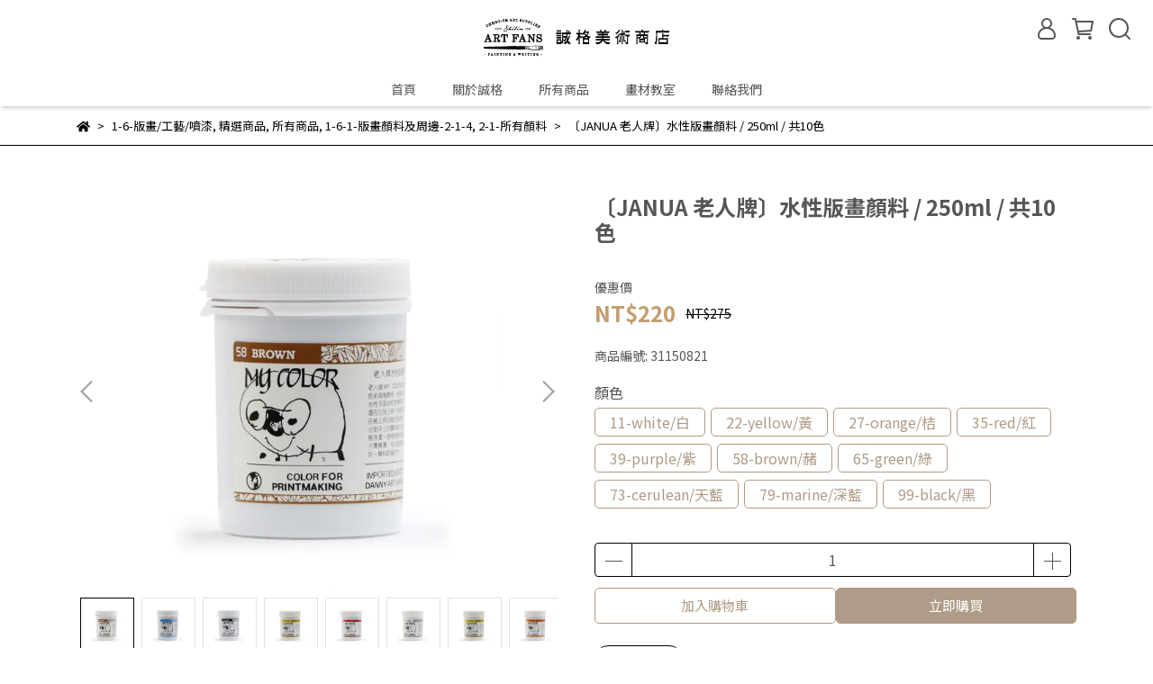

--- FILE ---
content_type: text/html; charset=utf-8
request_url: https://www.artfans.com.tw/products/janua-print-making-color-water
body_size: 65623
content:
<!DOCTYPE html>
<html lang="zh-TW" style="height:100%;">
  <head>
      <script>
        window.dataLayer = window.dataLayer || [];
      </script>
    
      <!-- CYBERBIZ Google Tag Manager -->
      <script>(function(w,d,s,l,i){w[l]=w[l]||[];w[l].push({'gtm.start':
      new Date().getTime(),event:'gtm.js'});var f=d.getElementsByTagName(s)[0],
      j=d.createElement(s),dl=l!='dataLayer'?'&l='+l:'';j.async=true;j.src=
      'https://www.googletagmanager.com/gtm.js?id='+i+dl;f.parentNode.insertBefore(j,f);
      })(window,document,'script','cyb','GTM-TXD9LVJ');</script>
      <!-- End CYBERBIZ Google Tag Manager -->
    
    <meta charset="utf-8">
<meta http-equiv="X-UA-Compatible" content="IE=edge">
<meta name="viewport" content="width=device-width, initial-scale=1">
<link rel="icon" href="//cdn.cybassets.com//cdn.cybassets.com/media/W1siZiIsIjM1MDM3L2F0dGFjaGVkX3Bob3Rvcy8xNzY3NjgxNjUwX-acquWRveWQjS0zLTAxLnBuZy5wbmciXV0.png?convert=false&sha=0ebbbfba2d705eee">
<link rel="apple-touch-icon" href="//cdn.cybassets.com//cdn.cybassets.com/media/W1siZiIsIjM1MDM3L2F0dGFjaGVkX3Bob3Rvcy8xNzY3NjgxNjUwX-acquWRveWQjS0zLTAxLnBuZy5wbmciXV0.png?convert=false&sha=0ebbbfba2d705eee">

<meta property="og:site_name" content="誠格美術ARTFANS" />

<!-- og tag -->


<!-- og image -->

  <meta property="og:image" content="https://cdn.cybassets.com/media/W1siZiIsIjM1MDM3L3Byb2R1Y3RzLzYzNzc2MjY1LzM1MDM3LXByb2R1Y3QtcGhvdG8tMjAyNTEyMjMtNjgtMXZyMWRhM19jODJlZTY0YzdhYjdjMGM4MWE0NS5qcGVnIl0sWyJwIiwidGh1bWIiLCIyNDB4MjQwIl1d.jpeg?sha=2fe7453078bc2aa8" />


<title>
  
    〔JANUA 老人牌〕水性版畫顏料 / 250ml / 共10色｜誠格美術ARTFANS 誠格美術ARTFANS
  
</title>



<script src='//cdn.cybassets.com/frontend/shop/useSettingsData-7fb33476117ae440.js' type='text/javascript'></script>



  <script>
    window.setSettingsData({"draggable_sections":{"404":[],"index":["_main_slider_custom","1768276322312_5","1767429010301_5","1767415128290_5","1767428894847_5","1767686175186_5","_index_8_blocks","1767685628027_5","1767685679288_5","1767685905640_5","1767686366712_5","1768276488384_5","1768277140632_0"],"product":["product_info","product_description","board_comments","related_products"],"collection":[],"category":[],"blog":[],"article":[],"cart":[],"contact":[],"express_delivery":[],"search":[],"combo_product":["combo_product_info","combo_product_desc","board_comments"]},"sections":{"navbar":{"type":"navbar","visible":true,"settings":{"navbar_image_logo_url":"//cdn.cybassets.com/media/W1siZiIsIjM1MDM3L2F0dGFjaGVkX3Bob3Rvcy8xNzY2NzIxMzI4X-iqoOagvO-8v0xvZ2_vvL_msLTlvannrYYtMDEucG5nLnBuZyJdXQ.png?sha=2b76878c6168e2ce","navbar_image_logo_tablet_url":"","navbar_image_logo_mobile_url":"","main_nav":"main-menu","slider_primary_linklist":"main-menu","slider_primary_linklist_set_open":true,"nav_show_three_dimension":true,"search_enabled":true,"display_only_index":false,"dict_header_banner_image_url":"","dict_header_banner_image_tablet_url":"","dict_header_banner_image_mobile_url":"","dict_header_banner_link":"","display_count_down":false,"logo_height":"","link_menu_enabled":false,"link_menu":"undefined","navbar_display_style":"displayDefault","menu_display_style":"two_dimension_menu","display_banner_type":"imageBanner","header_banner_simple_text_size":"12","header_banner_simple_text_color":"#ffffff","header_banner_simple_bg":"#000000","header_banner_start":"","header_banner_end":"","timer_text_color":"#c39d6f","timer_bg_color":"#2b2b6e","mobile_logo_position":"left"},"custom_name":"導覽列"},"footer":{"type":"footer","visible":true,"settings":{"footer_link":"footer","display_facebook":true,"shop_facebook":"https://www.facebook.com/artfans480","display_instagram":true,"shop_instagram":"https://www.instagram.com/cheng_ge_artsupplies/","display_line":true,"shop_line":"https://page.line.me/997nharo?openQrModal=true","display_youtube":false,"shop_youtube":"https://www.youtube.com/channel/UChCJNVwWLFRQJUeTvsR6NoQ","footer_link_arrangement":"display_y"},"block_order":["default_link_list","1767773059906_2","1767773000697_0"],"blocks":{"default_link_list":{"type":"link_list_setting","thumbnail":"list","draggable":true,"visible":true,"settings":{"dict_link_list_block_title":"[ 門市資訊 ]","footer_link":"footer"},"custom_name":"選單"},"default_contact_info":{"type":"contact_info_setting","thumbnail":"contactInfo","draggable":true,"visible":true,"settings":{"dict_contact_info_block_title":"聯絡我們","display_phone":true,"dict_phone_number":"(02)2880-6668","display_fax_number":false,"dict_shop_fax_number":"0222345678","display_shop_email":true,"dict_shop_email":"artfans4802@gmail.com","display_shop_address":false,"dict_shop_address":"","display_office_time":true,"dict_shop_office_time":"週一至週五 10:00 - 18:00","display_tax_id":true,"dict_tax_id":"89306665"},"custom_name":"聯絡資訊"},"1767773000697_0":{"type":"link_list_setting","custom_name":"選單","visible":true,"settings":{"dict_link_list_block_title":"[ 顧客服務 ]","footer_link":"頁腳－顧客服務"}},"1767773059906_2":{"type":"rich_text_editor_setting","custom_name":"自訂文字","visible":true,"settings":{"dict_rich_text_title":"[ 聯絡我們 ]","dict_rich_text_content":"\u003cp\u003e網路商店客服專線：(02)2880-6668\u003c/p\u003e\n\u003cp\u003e客服時間：週一至週五 10:00 - 18:00\u003c/p\u003e\n\u003cp\u003e－\u003c/p\u003e\n\u003cp\u003e士林門市客服專線：(02)2832-0302\u003c/p\u003e\n\u003cp\u003e客服時間：週一至週五 11:00 - 20:00　週六 11:00 - 18:00\u003c/p\u003e\n\u003cp\u003e－\u003c/p\u003e\n\u003cp\u003e信箱：artfans4802@gmail.com\u0026nbsp;\u003c/p\u003e\n\u003cp\u003e統一編號：89306665\u003c/p\u003e\n"}}},"custom_name":"頁腳"},"_main_slider_custom":{"type":"_main_slider_custom","visible":true,"blocks":{"display_main_slider_item_1":{"type":"image","visible":true,"settings":{"dict_link":"/pages/schmincke-collection","dict_image_url":"//cdn.cybassets.com/media/W1siZiIsIjM1MDM3L2F0dGFjaGVkX3Bob3Rvcy8xNzY3NDE0Nzg5XzEy5pyI5Lu95Li75omT5buj5ZGKLTAyLVBDXzQucG5nLnBuZyJdXQ.png?sha=8b4c9525b6cb3875","dict_tablet_image_url":"//cdn.cybassets.com/media/W1siZiIsIjM1MDM3L2F0dGFjaGVkX3Bob3Rvcy8xNzY3NDE0ODUyXzEy5pyI5Lu95Li75omT5buj5ZGKLTAyLU1fMy5wbmcucG5nIl1d.png?sha=f00617d8fe531fb6","dict_mobile_image_url":"//cdn.cybassets.com/media/W1siZiIsIjM1MDM3L2F0dGFjaGVkX3Bob3Rvcy8xNzY3NDE0ODUyXzEy5pyI5Lu95Li75omT5buj5ZGKLTAyLU1fMy5wbmcucG5nIl1d.png?sha=f00617d8fe531fb6","slide_contents_display":"center","dict_slide_btn_link":"","slide_title_color":"#000000","slide_content_color":"#000000","slide_btn_bg_color":"#000000","slide_btn_text_color":"#ffffff"},"custom_name":"素材"},"display_main_slider_item_2":{"type":"image","visible":true,"settings":{"dict_link":"https://artfans.cyberbiz.co/products/schmincke-horadam-aquarell-pretty-pink","dict_image_url":"//cdn.cybassets.com/media/W1siZiIsIjM1MDM3L2F0dGFjaGVkX3Bob3Rvcy8xNzY3NDE0ODg1XzEy5pyI5Lu95Li75omT5buj5ZGKLTAxLVBDXzIucG5nLnBuZyJdXQ.png?sha=f40791e4b1103d8a","dict_tablet_image_url":"//cdn.cybassets.com/media/W1siZiIsIjM1MDM3L2F0dGFjaGVkX3Bob3Rvcy8xNzY3NDE0NTU3XzEy5pyI5Lu95Li75omT5buj5ZGKLTAxLU0g5ou36LKdLmpwZy5qcGVnIl1d.jpeg?sha=4d02891bb641bf5f","dict_mobile_image_url":"//cdn.cybassets.com/media/W1siZiIsIjM1MDM3L2F0dGFjaGVkX3Bob3Rvcy8xNzY3NDE0NTU3XzEy5pyI5Lu95Li75omT5buj5ZGKLTAxLU0g5ou36LKdLmpwZy5qcGVnIl1d.jpeg?sha=4d02891bb641bf5f","slide_contents_display":"left","dict_slide_btn_link":"","slide_title_color":"#000000","slide_content_color":"#000000","slide_btn_bg_color":"#000000","slide_btn_text_color":"#ffffff"},"custom_name":"素材"},"display_main_slider_item_3":{"type":"image","visible":false,"settings":{"dict_link":"","dict_image_url":"/theme_src/i18n_shoestore/default_img/new_main_slider_item_3_lg.jpg","dict_tablet_image_url":"","dict_mobile_image_url":"","slide_contents_display":"left","dict_slide_btn_link":"","slide_title_color":"#000000","slide_content_color":"#000000","slide_btn_bg_color":"#000000","slide_btn_text_color":"#ffffff"},"custom_name":"素材"},"display_main_slider_item_4":{"type":"image","visible":false,"settings":{"dict_link":"","dict_image_url":"","dict_tablet_image_url":"","dict_mobile_image_url":"","slide_contents_display":"left","dict_slide_btn_link":"","slide_title_color":"#000000","slide_content_color":"#000000","slide_btn_bg_color":"#000000","slide_btn_text_color":"#ffffff"},"custom_name":"素材"},"display_main_slider_item_5":{"type":"image","visible":false,"settings":{"dict_link":"","dict_image_url":"","dict_tablet_image_url":"","dict_mobile_image_url":"","slide_contents_display":"left","dict_slide_btn_link":"","slide_title_color":"#000000","slide_content_color":"#000000","slide_btn_bg_color":"#000000","slide_btn_text_color":"#ffffff"},"custom_name":"素材"},"1768286728963_0":{"type":"image","custom_name":"素材","visible":true,"settings":{"dict_image_url":"//cdn.cybassets.com/media/W1siZiIsIjM1MDM3L2F0dGFjaGVkX3Bob3Rvcy8xNzY4NjMzOTQ5X-acquWRveWQjS0xLnBuZy5wbmciXV0.png?sha=fa6d1a434d02b6f8","dict_tablet_image_url":"//cdn.cybassets.com/media/W1siZiIsIjM1MDM3L2F0dGFjaGVkX3Bob3Rvcy8xNzY4NjMzOTU0X-acquWRveWQjS0yLnBuZy5wbmciXV0.png?sha=2cb6319faf6c8178","dict_mobile_image_url":"//cdn.cybassets.com/media/W1siZiIsIjM1MDM3L2F0dGFjaGVkX3Bob3Rvcy8xNzY4NjMzOTU0X-acquWRveWQjS0yLnBuZy5wbmciXV0.png?sha=2cb6319faf6c8178","dict_link":"/pages/how-to-login","slide_contents_display":"left","dict_slide_btn_link":"","slide_title_color":"#000000","slide_content_color":"#000000","slide_btn_bg_color":"#000000","slide_btn_text_color":"#ffffff"}}},"block_order":["1768286728963_0","display_main_slider_item_1","display_main_slider_item_2"],"settings":{"swiper_delay":"3","transition_speed":"1","margin_x":"0","margin_bottom":"50","image_number":"1","image_space":"12","mobile_margin_x":"0","mobile_margin_bottom":"50","mobile_image_number":"1","mobile_image_space":"8"},"custom_name":"輪播素材"},"_index_product_banner":{"type":"_index_product_banner","visible":false,"settings":{"dict_link":"","dict_image_url":"/theme_src/i18n_shoestore/default_img/new_index_product_banner_1_lg.jpg","dict_tablet_image_url":"","dict_mobile_image_url":"","cta_btn_display_style":"topPosition","cta_btn_bg_color":"#000000","cta_btn_text_color":"#ffffff","margin_x":"0","margin_bottom":"50","mobile_margin_x":"0","mobile_margin_bottom":"24"},"custom_name":"橫幅廣告"},"_index_8_blocks":{"type":"_index_8_blocks","visible":true,"settings":{"dict_title":"","collection_handle":"new-porduct","limit":"8","product_arrangement":"1","product_column_for_pc":"4","product_column_for_mobile":"2","product_alignment":"midPosition","product_text_align":"center","margin_x":"100","margin_bottom":"50","mobile_margin_x":"0","mobile_margin_bottom":"24","product_display":"displayPartial","product_card_hover_effect":"shadowHighlight"},"custom_name":"商品分類"},"_index_4_blogs":{"type":"_index_4_blogs","visible":true,"blocks":{"index_4_blogs_1":{"type":"blog","visible":true,"settings":{"blog_handle":"news"},"custom_name":"部落格"},"index_4_blogs_2":{"type":"blog","visible":true,"settings":{"blog_handle":"news"},"custom_name":"部落格"},"index_4_blogs_3":{"type":"blog","visible":true,"settings":{"blog_handle":"news"},"custom_name":"部落格"},"index_4_blogs_4":{"type":"blog","visible":true,"settings":{"blog_handle":"news"},"custom_name":"部落格"}},"block_order":["index_4_blogs_1","index_4_blogs_2","index_4_blogs_3","index_4_blogs_4"],"settings":{"dict_title":"更多資訊","margin_x":"0","margin_bottom":"50","article_columns":"4","mobile_margin_x":"0","mobile_margin_bottom":"50"},"custom_name":"分頁頁籤"},"_index_4_blocks":{"type":"_index_4_blocks","visible":true,"blocks":{"display_index_4_block_1":{"type":"image","visible":true,"settings":{"title":"","dict_link":"","dict_image_url":"/theme_src/i18n_shoestore/default_img/new_index_4_blocks_1.jpg","dict_tablet_image_url":"","dict_mobile_image_url":"","dict_image_description":""},"custom_name":"圖片"}},"block_order":["display_index_4_block_1"],"custom_name":"自訂排版設計","settings":{"margin_x":"0","margin_bottom":"50","margin_block":"10","mobile_margin_x":"0","mobile_margin_bottom":"50","mobile_columns":1,"mobile_margin_block":"10"}},"express_delivery_index_4_blocks":{"type":"_index_4_blocks","visible":false,"blocks":{"express_delivery_display_index_4_block_1":{"type":"image","visible":true,"settings":{"title":"","dict_link":"","dict_image_url":"/theme_src/i18n_shoestore/default_img/new_index_4_blocks_1.jpg","dict_tablet_image_url":"","dict_mobile_image_url":""}}},"block_order":["express_delivery_display_index_4_block_1"]},"custom_text":{"type":"custom_text","visible":true,"settings":{}},"blog":{"type":"blog","visible":true,"settings":{"article_limit_in_blog_page":"6"}},"article":{"type":"article","visible":true,"settings":{"display_blog_menu":true,"dict_blog_tags_title":"文章分類","blog_latest_post_limit":"2"}},"category":{"type":"category","visible":true,"settings":{"category_sidebar_set_open":false,"category_product_block_limit":"4","category_product_swiper_item_limit":"6","category_product_item_limit":"18"}},"shop_setting":{"type":"shop_setting","visible":true,"settings":{"favicon_image_url":"//cdn.cybassets.com/media/W1siZiIsIjM1MDM3L2F0dGFjaGVkX3Bob3Rvcy8xNzY3NjgxNjUwX-acquWRveWQjS0zLTAxLnBuZy5wbmciXV0.png?sha=0ebbbfba2d705eee","og_image_url":"//cdn.cybassets.com/media/W1siZiIsIjM1MDM3L2F0dGFjaGVkX3Bob3Rvcy8xNzY3NjgxNjUwX-acquWRveWQjS0zLTAxLnBuZy5wbmciXV0.png?sha=0ebbbfba2d705eee","shop_title":"","shop_description":"三十年專業畫材銷售，在台北士林有實體門市","shop_keywords":"美術材料,繪畫入門,專業推薦,新品上市,"},"custom_name":"全站設定"},"color_settings":{"type":"color_settings","visible":true,"settings":{"button_color":"#af9b87","button_text_color":"#FFFFFF","accent_color":"#726354","heading_color":"#565656","text_color":"#000000","price_color":"#C39D6F","discount_price_color":"#C39D6F","theme_bg_color":"#FFFFFF","product_border_color":"#000000","tips_text_color":"#0C5460","nav_logo_bg_color":"#FFFFFF","nav_menu_bg_color":"#FFFFFF","nav_menu_text_color":"#565656","nav_menu_icon_color":"#565656","footer_bg_color":"#d2cac2","footer_text_color":"#1d1914","checkout_button_color":"#af9b87","checkout_accent_color":"#2b2b6e"},"custom_name":"顏色設定"},"popup":{"type":"popup","visible":true,"blocks":{"popup_block_1":{"type":"image","visible":false,"settings":{"dict_image_url":"/theme_src/i18n_shoestore/default_img/popup_default.jpg","icon_size":"small"},"custom_name":"圖片"}},"block_order":["popup_block_1"],"settings":{},"custom_name":"彈窗廣告"},"product_info":{"type":"product_info","visible":true,"settings":{"display_product_sku":true,"dict_vip_custom_price_text":"","dict_vip_custom_price_href":""},"custom_name":"基本設定"},"product_description":{"type":"product_description","visible":true,"custom_name":"商品介紹"},"board_comments":{"type":"board_comments","visible":true,"settings":{},"thumbnail":"list","draggable":false},"related_products":{"type":"related_products","visible":true,"settings":{"display_related_cols":true,"use_custom_related_cols":true,"dict_group_related_cols_related_product":"相關商品","related_products_limit":"4"},"custom_name":"相關商品"},"combo_product_info":{"type":"combo_product_info","visible":true,"settings":{}},"combo_product_desc":{"type":"combo_product_desc","visible":true,"settings":{}},"contact":{"type":"contact","visible":true,"settings":{"show_google_map":true,"show_google_map_iframe":"\u003ciframe src=\"https://www.google.com/maps/embed?pb=!1m18!1m12!1m3!1d3613.6479170127777!2d121.56760821400371!3d25.07991984260527!2m3!1f0!2f0!3f0!3m2!1i1024!2i768!4f13.1!3m3!1m2!1s0x3442ac6fbd841bbd%3A0x64e16bcf25e3da31!2zMTE05Y-w5YyX5biC5YWn5rmW5Y2A55Ge5YWJ6LevNTEz5be3MzDomZ8!5e0!3m2!1szh-TW!2stw!4v1485156761267\" width=\"600\" height=\"450\" frameborder=\"0\" style=\"border:0\" allowfullscreen\u003e\u003c/iframe\u003e"}},"collection":{"type":"collection","visible":true,"settings":{"collection_sidebar":"左側欄","collection_sidebar_set_open":true,"collection_pagination_limit":"24","product_column_for_pc":"4","is_infinite_scroll":true},"custom_name":"商品分類設定"},"404":{"type":"404","visible":true,"settings":{"image_url":"/theme_src/i18n_shoestore/default_img/404_img.png"}},"blogs_all":{"type":"blogs_all","visible":true,"settings":{}},"bundle_discounts":{"type":"bundle_discounts","visible":true,"settings":{}},"cart":{"type":"cart","visible":true,"settings":{}},"cart_empty":{"type":"cart_empty","visible":true,"settings":{}},"page":{"type":"page","visible":true,"settings":{}},"search":{"type":"search","visible":true,"settings":{"search_link_list":"main-menu"}},"customers/account":{"type":"customers/account","visible":true,"settings":{}},"customers/account_edit":{"type":"customers/account_edit","visible":true,"settings":{}},"customers/activate_account":{"type":"customers/activate_account","visible":true,"settings":{}},"customers/addresses":{"type":"customers/addresses","visible":true,"settings":{}},"customers/bonus_points":{"type":"customers/bonus_points","visible":true,"settings":{}},"customers/cancel":{"type":"customers/cancel","visible":true,"settings":{}},"customers/coupons":{"type":"customers/coupons","visible":true,"settings":{}},"customers/forgot_password":{"type":"customers/forgot_password","visible":true,"settings":{}},"customers/login":{"type":"customers/login","visible":true,"settings":{}},"customers/message":{"type":"customers/message","visible":true,"settings":{}},"customers/messages":{"type":"customers/messages","visible":true,"settings":{}},"customers/modify_password":{"type":"customers/modify_password","visible":true,"settings":{}},"customers/order":{"type":"customers/order","visible":true,"settings":{}},"customers/orders":{"type":"customers/orders","visible":true,"settings":{}},"customers/periodic_order":{"type":"customers/periodic_order","visible":true,"settings":{}},"customers/periodic_orders":{"type":"customers/periodic_orders","visible":true,"settings":{}},"customers/other_valid_orders":{"type":"customers/other_valid_orders","visible":true,"settings":{}},"customers/register":{"type":"customers/register","visible":true,"settings":{}},"customers/reset_password":{"type":"customers/reset_password","visible":true,"settings":{}},"customers/return":{"type":"customers/return","visible":true,"settings":{}},"customers/tracking_items":{"type":"customers/tracking_items","visible":true,"settings":{}},"express_delivery-navbar":{"type":"express_delivery-navbar","visible":true,"settings":{}},"express_delivery-content":{"type":"express_delivery-content","visible":true,"settings":{}},"1767415128290_5":{"type":"_index_4_blocks","custom_name":"自訂排版設計","visible":true,"settings":{"margin_x":"210","margin_bottom":"15","margin_block":"10","mobile_margin_x":"20","mobile_margin_bottom":"10","mobile_columns":1,"mobile_margin_block":"10"},"blocks":{"1767415128291_0":{"type":"image","custom_name":"圖片","visible":true,"settings":{"dict_image_url":"//cdn.cybassets.com/media/W1siZiIsIjM1MDM3L2F0dGFjaGVkX3Bob3Rvcy8xNzY3NDI4NTQ2XzEuanBnLnBuZyJdXQ.png?sha=d3e86eba195fcc05","dict_tablet_image_url":"","dict_mobile_image_url":"","dict_image_description":"","dict_link":"https://page.line.me/997nharo?oat_content=url\u0026openQrModal=true","block_propotion":"50","link_open_in_new_tab":true,"custom_block_image_alt":""}},"1767428515247_0":{"type":"image","custom_name":"圖片","visible":true,"settings":{"dict_image_url":"//cdn.cybassets.com/media/W1siZiIsIjM1MDM3L2F0dGFjaGVkX3Bob3Rvcy8xNzY3NDI4NTI5XzIuanBnLnBuZyJdXQ.png?sha=08295b665d28bc82","dict_tablet_image_url":"","dict_mobile_image_url":"","dict_image_description":"","dict_link":"https://line.me/R/ti/p/@827emneu","link_open_in_new_tab":true,"block_propotion":"50"}}},"block_order":["1767415128291_0","1767428515247_0"]},"1767429010301_5":{"type":"_index_4_blocks","custom_name":"自訂排版設計","visible":true,"settings":{"margin_x":"100","margin_bottom":"20","margin_block":"10","mobile_margin_x":"0","mobile_margin_bottom":"10","mobile_columns":1,"mobile_margin_block":"10"},"blocks":{"1767429010302_0":{"type":"image","custom_name":"圖片","visible":true,"settings":{"dict_image_url":"//cdn.cybassets.com/media/W1siZiIsIjM1MDM3L2F0dGFjaGVkX3Bob3Rvcy8xNzY3NDI5MDI2XzMuanBnLnBuZyJdXQ.png?sha=e275846872226607","dict_tablet_image_url":"","dict_mobile_image_url":"","dict_image_description":"","dict_link":""}}},"block_order":["1767429010302_0"]},"1767428894847_5":{"type":"_index_4_blocks","custom_name":"自訂排版設計","visible":true,"settings":{"margin_x":"210","margin_bottom":"30","margin_block":"10","mobile_margin_x":"20","mobile_margin_bottom":"50","mobile_columns":1,"mobile_margin_block":"30"},"blocks":{"1767428894848_0":{"type":"image","custom_name":"圖片","visible":true,"settings":{"dict_image_url":"//cdn.cybassets.com/media/W1siZiIsIjM1MDM3L2F0dGFjaGVkX3Bob3Rvcy8xNzY3NDI4OTE3X-WFjemBi-WEquaDoF9QQy5qcGcuanBlZyJdXQ.jpeg?sha=bcaf8626fe01ef59","dict_tablet_image_url":"","dict_mobile_image_url":"//cdn.cybassets.com/media/W1siZiIsIjM1MDM3L2F0dGFjaGVkX3Bob3Rvcy8xNzY3NDI5MjAwX-WFjemBi-WEquaDoF9NLmpwZy5qcGVnIl1d.jpeg?sha=da25aaeb74dbaa07","dict_image_description":"","dict_link":""}}},"block_order":["1767428894848_0"]},"1767685628027_5":{"type":"_index_4_blocks","custom_name":"自訂排版設計","visible":true,"settings":{"margin_x":"150","margin_bottom":"50","margin_block":"10","mobile_margin_x":"0","mobile_margin_bottom":"50","mobile_columns":1,"mobile_margin_block":"10"},"blocks":{"1767685628029_0":{"type":"image","custom_name":"圖片","visible":true,"settings":{"dict_image_url":"//cdn.cybassets.com/media/W1siZiIsIjM1MDM3L2F0dGFjaGVkX3Bob3Rvcy8xNzY3Njg1NjQzX-WIhumalOe3ml_mg7Pmib7ku4DpurxfUEMuanBnLmpwZWciXV0.jpeg?sha=3c4ead19b1dd9e3b","dict_tablet_image_url":"","dict_mobile_image_url":"","dict_image_description":"","dict_link":"","block_propotion":""}}},"block_order":["1767685628029_0"]},"1767685679288_5":{"type":"_index_4_blocks","custom_name":"自訂排版設計","visible":true,"settings":{"margin_x":"150","margin_bottom":"10","margin_block":"10","mobile_margin_x":"0","mobile_margin_bottom":"50","mobile_columns":1,"mobile_margin_block":"10"},"blocks":{"1767685679289_0":{"type":"image","custom_name":"圖片","visible":true,"settings":{"dict_image_url":"//cdn.cybassets.com/media/W1siZiIsIjM1MDM3L2F0dGFjaGVkX3Bob3Rvcy8xNzY3Njg1NzE3X-WVhuWTgeWIhumhnl_msLTlvalfUEMuanBnLmpwZWciXV0.jpeg?sha=291436f795bf14ad","dict_tablet_image_url":"//cdn.cybassets.com/media/W1siZiIsIjM1MDM3L2F0dGFjaGVkX3Bob3Rvcy8xNzY3Njg1NzM1X-WVhuWTgeWIhumhnl_msLTlvalfTS5qcGcuanBlZyJdXQ.jpeg?sha=e0f09ef6d0abff58","dict_mobile_image_url":"//cdn.cybassets.com/media/W1siZiIsIjM1MDM3L2F0dGFjaGVkX3Bob3Rvcy8xNzY3Njg1NzM1X-WVhuWTgeWIhumhnl_msLTlvalfTS5qcGcuanBlZyJdXQ.jpeg?sha=e0f09ef6d0abff58","dict_image_description":"","dict_link":"/categories/products/watercolour-paper-tools","custom_block_image_alt":""}},"1767685684386_0":{"type":"image","custom_name":"圖片","visible":true,"settings":{"dict_image_url":"//cdn.cybassets.com/media/W1siZiIsIjM1MDM3L2F0dGFjaGVkX3Bob3Rvcy8xNzY3Njg1NzU4X-WVhuWTgeWIhumhnl_msrnnlavnlKjlk4FfUEMuanBnLmpwZWciXV0.jpeg?sha=0d2ed5530a458dd9","dict_tablet_image_url":"//cdn.cybassets.com/media/W1siZiIsIjM1MDM3L2F0dGFjaGVkX3Bob3Rvcy8xNzY3Njg1NzY1X-WVhuWTgeWIhumhnl_msrnnlavnlKjlk4FfTS5qcGcuanBlZyJdXQ.jpeg?sha=1771276981518d6c","dict_mobile_image_url":"//cdn.cybassets.com/media/W1siZiIsIjM1MDM3L2F0dGFjaGVkX3Bob3Rvcy8xNzY3Njg1NzY1X-WVhuWTgeWIhumhnl_msrnnlavnlKjlk4FfTS5qcGcuanBlZyJdXQ.jpeg?sha=1771276981518d6c","dict_image_description":"","dict_link":"/categories/products/categoriesoil-painting","link_open_in_new_tab":false}},"1767685685777_0":{"type":"image","custom_name":"圖片","visible":true,"settings":{"dict_image_url":"//cdn.cybassets.com/media/W1siZiIsIjM1MDM3L2F0dGFjaGVkX3Bob3Rvcy8xNzY3Njg1ODI3X-WVhuWTgeWIhumhnl_lo5PlhYvlipvnlKjlk4FfUEMuanBnLmpwZWciXV0.jpeg?sha=d2d74ee5a8d748b9","dict_tablet_image_url":"//cdn.cybassets.com/media/W1siZiIsIjM1MDM3L2F0dGFjaGVkX3Bob3Rvcy8xNzY3Njg1ODMyX-WVhuWTgeWIhumhnl_lo5PlhYvlipvnlKjlk4FfTS5qcGcuanBlZyJdXQ.jpeg?sha=1adf33a93f1f9476","dict_mobile_image_url":"//cdn.cybassets.com/media/W1siZiIsIjM1MDM3L2F0dGFjaGVkX3Bob3Rvcy8xNzY3Njg1ODMyX-WVhuWTgeWIhumhnl_lo5PlhYvlipvnlKjlk4FfTS5qcGcuanBlZyJdXQ.jpeg?sha=1adf33a93f1f9476","dict_image_description":"","dict_link":"/categories/products/acrylic-painting"}},"1767685686978_0":{"type":"image","custom_name":"圖片","visible":true,"settings":{"dict_image_url":"//cdn.cybassets.com/media/W1siZiIsIjM1MDM3L2F0dGFjaGVkX3Bob3Rvcy8xNzY3Njg1ODU4X-WVhuWTgeWIhumhnl_ntKDmj49fUEMuanBnLmpwZWciXV0.jpeg?sha=264681daa5625e13","dict_tablet_image_url":"//cdn.cybassets.com/media/W1siZiIsIjM1MDM3L2F0dGFjaGVkX3Bob3Rvcy8xNzY3Njg1ODYzX-WVhuWTgeWIhumhnl_ntKDmj49fTS5qcGcuanBlZyJdXQ.jpeg?sha=b9b2200f25cbc404","dict_mobile_image_url":"//cdn.cybassets.com/media/W1siZiIsIjM1MDM3L2F0dGFjaGVkX3Bob3Rvcy8xNzY3Njg1ODYzX-WVhuWTgeWIhumhnl_ntKDmj49fTS5qcGcuanBlZyJdXQ.jpeg?sha=b9b2200f25cbc404","dict_image_description":"","dict_link":"/categories/products/sketch-pastel-pencil"}}},"block_order":["1767685679289_0","1767685684386_0","1767685685777_0","1767685686978_0"]},"1767685905640_5":{"type":"_index_4_blocks","custom_name":"自訂排版設計","visible":true,"settings":{"margin_x":"150","margin_bottom":"50","margin_block":"10","mobile_margin_x":"0","mobile_margin_bottom":"50","mobile_columns":1,"mobile_margin_block":"10"},"blocks":{"1767685905641_0":{"type":"image","custom_name":"圖片","visible":true,"settings":{"dict_image_url":"//cdn.cybassets.com/media/W1siZiIsIjM1MDM3L2F0dGFjaGVkX3Bob3Rvcy8xNzY3Njg1OTIwX-WVhuWTgeWIhumhnl_mm7jms5XnlKjlk4FfUEMuanBnLmpwZWciXV0.jpeg?sha=c50b0d29cedbb923","dict_tablet_image_url":"//cdn.cybassets.com/media/W1siZiIsIjM1MDM3L2F0dGFjaGVkX3Bob3Rvcy8xNzY3Njg1OTI1X-WVhuWTgeWIhumhnl_mm7jms5XnlKjlk4FfTS5qcGcuanBlZyJdXQ.jpeg?sha=02f95eb108b6925d","dict_mobile_image_url":"//cdn.cybassets.com/media/W1siZiIsIjM1MDM3L2F0dGFjaGVkX3Bob3Rvcy8xNzY3Njg1OTI1X-WVhuWTgeWIhumhnl_mm7jms5XnlKjlk4FfTS5qcGcuanBlZyJdXQ.jpeg?sha=02f95eb108b6925d","dict_image_description":"","dict_link":"/categories/products/china-calligraphy-painting"}},"1767685910552_0":{"type":"image","custom_name":"圖片","visible":true,"settings":{"dict_image_url":"//cdn.cybassets.com/media/W1siZiIsIjM1MDM3L2F0dGFjaGVkX3Bob3Rvcy8xNzY3Njg1OTUwX-WVhuWTgeWIhumhnl_lhZLnq6XloZfptIlfUEMuanBnLmpwZWciXV0.jpeg?sha=3322f4fde28b3bf2","dict_tablet_image_url":"//cdn.cybassets.com/media/W1siZiIsIjM1MDM3L2F0dGFjaGVkX3Bob3Rvcy8xNzY3Njg1OTU1X-WVhuWTgeWIhumhnl_lhZLnq6XloZfptIlfTS5qcGcuanBlZyJdXQ.jpeg?sha=e7a3f9ceed61ab88","dict_mobile_image_url":"//cdn.cybassets.com/media/W1siZiIsIjM1MDM3L2F0dGFjaGVkX3Bob3Rvcy8xNzY3Njg1OTU1X-WVhuWTgeWIhumhnl_lhZLnq6XloZfptIlfTS5qcGcuanBlZyJdXQ.jpeg?sha=e7a3f9ceed61ab88","dict_image_description":"","dict_link":"/categories/products/children-painting"}},"1767685911857_0":{"type":"image","custom_name":"圖片","visible":true,"settings":{"dict_image_url":"//cdn.cybassets.com/media/W1siZiIsIjM1MDM3L2F0dGFjaGVkX3Bob3Rvcy8xNzY3Njg2MDQwXzIwMjLntrLnq5nmlrDniYjpnaItMTMucG5nLnBuZyJdXQ.png?sha=b62b9785bf79d2fc","dict_tablet_image_url":"//cdn.cybassets.com/media/W1siZiIsIjM1MDM3L2F0dGFjaGVkX3Bob3Rvcy8xNzY3Njg2MDYwXzIwMjLntrLnq5nmlrDniYjpnaItMjgucG5nLnBuZyJdXQ.png?sha=1c832a727738b3e4","dict_mobile_image_url":"//cdn.cybassets.com/media/W1siZiIsIjM1MDM3L2F0dGFjaGVkX3Bob3Rvcy8xNzY3Njg2MDYwXzIwMjLntrLnq5nmlrDniYjpnaItMjgucG5nLnBuZyJdXQ.png?sha=1c832a727738b3e4","dict_image_description":"","dict_link":"/categories/products/marker"}},"1767685913225_0":{"type":"image","custom_name":"圖片","visible":true,"settings":{"dict_image_url":"//cdn.cybassets.com/media/W1siZiIsIjM1MDM3L2F0dGFjaGVkX3Bob3Rvcy8xNzY3Njg2MDkzX-WVhuWTgeWIhumhnl_mh7bkurrljIVfUEMuanBnLmpwZWciXV0.jpeg?sha=b572492f415e72ad","dict_tablet_image_url":"//cdn.cybassets.com/media/W1siZiIsIjM1MDM3L2F0dGFjaGVkX3Bob3Rvcy8xNzY3Njg2MDk5X-WVhuWTgeWIhumhnl_mh7bkurrljIVfTS5qcGcuanBlZyJdXQ.jpeg?sha=ae6081201fc2898d","dict_mobile_image_url":"//cdn.cybassets.com/media/W1siZiIsIjM1MDM3L2F0dGFjaGVkX3Bob3Rvcy8xNzY3Njg2MDk5X-WVhuWTgeWIhumhnl_mh7bkurrljIVfTS5qcGcuanBlZyJdXQ.jpeg?sha=ae6081201fc2898d","dict_image_description":"","dict_link":"/categories/products/project-planning-4"}}},"block_order":["1767685905641_0","1767685910552_0","1767685911857_0","1767685913225_0"]},"1767686175186_5":{"type":"_index_4_blocks","custom_name":"自訂排版設計","visible":true,"settings":{"margin_x":"150","margin_bottom":"50","margin_block":"10","mobile_margin_x":"0","mobile_margin_bottom":"50","mobile_columns":1,"mobile_margin_block":"10"},"blocks":{"1767686175187_0":{"type":"image","custom_name":"圖片","visible":true,"settings":{"dict_image_url":"//cdn.cybassets.com/media/W1siZiIsIjM1MDM3L2F0dGFjaGVkX3Bob3Rvcy8xNzY3Njg2MTg4X-WIhumalOe3ml_mlrDlk4HkuIrmnrZfUEMuanBnLmpwZWciXV0.jpeg?sha=891a18ae4e4f0755","dict_tablet_image_url":"//cdn.cybassets.com/media/W1siZiIsIjM1MDM3L2F0dGFjaGVkX3Bob3Rvcy8xNzY3Njg2MTk2X-WIhumalOe3ml_mlrDlk4HkuIrmnrZfTS5qcGcuanBlZyJdXQ.jpeg?sha=1f18175ff50b0aa8","dict_mobile_image_url":"//cdn.cybassets.com/media/W1siZiIsIjM1MDM3L2F0dGFjaGVkX3Bob3Rvcy8xNzY3Njg2MTk2X-WIhumalOe3ml_mlrDlk4HkuIrmnrZfTS5qcGcuanBlZyJdXQ.jpeg?sha=1f18175ff50b0aa8","dict_image_description":"","dict_link":""}}},"block_order":["1767686175187_0"]},"1767686366712_5":{"type":"_index_4_blocks","custom_name":"自訂排版設計","visible":true,"settings":{"margin_x":"0","margin_bottom":"50","margin_block":"10","mobile_margin_x":"0","mobile_margin_bottom":"50","mobile_columns":1,"mobile_margin_block":"10"},"blocks":{"1767686366713_0":{"type":"image","custom_name":"圖片","visible":true,"settings":{"dict_image_url":"//cdn.cybassets.com/media/W1siZiIsIjM1MDM3L2F0dGFjaGVkX3Bob3Rvcy8xNzY3Njg2Mzc2X-abtOWkmuWVhuWTgV9QQy5qcGcuanBlZyJdXQ.jpeg?sha=15df0b407f9d8209","dict_tablet_image_url":"//cdn.cybassets.com/media/W1siZiIsIjM1MDM3L2F0dGFjaGVkX3Bob3Rvcy8xNzY3Njg3MDQ1X-abtOWkmuWVhuWTgV9NLnBuZy5wbmciXV0.png?sha=e08186e56ec847bd","dict_mobile_image_url":"//cdn.cybassets.com/media/W1siZiIsIjM1MDM3L2F0dGFjaGVkX3Bob3Rvcy8xNzY3Njg3MDQ1X-abtOWkmuWVhuWTgV9NLnBuZy5wbmciXV0.png?sha=e08186e56ec847bd","dict_image_description":"","dict_link":"/collections/all"}}},"block_order":["1767686366713_0"]},"1768276322312_5":{"type":"_index_4_blocks","custom_name":"自訂排版設計","visible":true,"settings":{"margin_x":"210","margin_bottom":"50","margin_block":"10","mobile_margin_x":"0","mobile_margin_bottom":"50","mobile_columns":1,"mobile_margin_block":"10"},"blocks":{"1768276322314_0":{"type":"image","custom_name":"圖片","visible":true,"settings":{"dict_image_url":"//cdn.cybassets.com/media/W1siZiIsIjM1MDM3L2F0dGFjaGVkX3Bob3Rvcy8xNzY4Mjc2MzgxX-acquWRveWQjS5wbmcucG5nIl1d.png?sha=0f7fa06186d803a3","dict_tablet_image_url":"//cdn.cybassets.com/media/W1siZiIsIjM1MDM3L2F0dGFjaGVkX3Bob3Rvcy8xNzY4Mjc2MzgxXzIucG5nLnBuZyJdXQ.png?sha=a48f7d7e5d23c428","dict_mobile_image_url":"//cdn.cybassets.com/media/W1siZiIsIjM1MDM3L2F0dGFjaGVkX3Bob3Rvcy8xNzY4Mjc2MzgxXzIucG5nLnBuZyJdXQ.png?sha=a48f7d7e5d23c428","dict_image_description":"","dict_link":"","block_propotion":"100"}},"1768380478464_0":{"type":"image","custom_name":"圖片","visible":false,"settings":{"dict_image_url":"//cdn.cybassets.com/media/W1siZiIsIjM1MDM3L2F0dGFjaGVkX3Bob3Rvcy8xNzY4MzgwNDg0XzIwMjLntrLnq5nmlrDniYjpnaItNTMucG5nLnBuZyJdXQ.png?sha=bf55c8946fa26a4d","dict_tablet_image_url":"//cdn.cybassets.com/media/W1siZiIsIjM1MDM3L2F0dGFjaGVkX3Bob3Rvcy8xNzY4MzgwNDg5XzIwMjLntrLnq5nmlrDniYjpnaItNTQucG5nLnBuZyJdXQ.png?sha=acc1117eea86c98b","dict_mobile_image_url":"//cdn.cybassets.com/media/W1siZiIsIjM1MDM3L2F0dGFjaGVkX3Bob3Rvcy8xNzY4MzgwNDg5XzIwMjLntrLnq5nmlrDniYjpnaItNTQucG5nLnBuZyJdXQ.png?sha=acc1117eea86c98b","dict_image_description":"","dict_link":"","block_propotion":"100"}}},"block_order":["1768276322314_0","1768380478464_0"]},"1768276488384_5":{"type":"_index_4_blocks","custom_name":"自訂排版設計","visible":true,"settings":{"margin_x":"150","margin_bottom":"50","margin_block":"10","mobile_margin_x":"0","mobile_margin_bottom":"50","mobile_columns":1,"mobile_margin_block":"10"},"blocks":{"1768276488385_0":{"type":"image","custom_name":"圖片","visible":true,"settings":{"dict_image_url":"//cdn.cybassets.com/media/W1siZiIsIjM1MDM3L2F0dGFjaGVkX3Bob3Rvcy8xNzY4Mjc2NTE3X-WIhumalOe3ml_nlavmnZDmlZnlrqRfUEMuanBnLmpwZWciXV0.jpeg?sha=d28f5f6bada63b42","dict_tablet_image_url":"//cdn.cybassets.com/media/W1siZiIsIjM1MDM3L2F0dGFjaGVkX3Bob3Rvcy8xNzY4Mjc2NTIyX-WIhumalOe3ml_nlavmnZDmlZnlrqRfTS5qcGcuanBlZyJdXQ.jpeg?sha=633a2d45eab0259f","dict_mobile_image_url":"//cdn.cybassets.com/media/W1siZiIsIjM1MDM3L2F0dGFjaGVkX3Bob3Rvcy8xNzY4Mjc2NTIyX-WIhumalOe3ml_nlavmnZDmlZnlrqRfTS5qcGcuanBlZyJdXQ.jpeg?sha=633a2d45eab0259f","dict_image_description":"","dict_link":"","block_propotion":"100"}}},"block_order":["1768276488385_0"]},"1768276542208_5":{"type":"_index_4_blocks","custom_name":"自訂排版設計","visible":true,"settings":{"margin_x":"210","margin_bottom":"50","margin_block":"10","mobile_margin_x":"0","mobile_margin_bottom":"50","mobile_columns":1,"mobile_margin_block":"10"},"blocks":{"1768276542209_0":{"type":"image","custom_name":"圖片","visible":true,"settings":{"dict_image_url":"//cdn.cybassets.com/media/W1siZiIsIjM1MDM3L2F0dGFjaGVkX3Bob3Rvcy8xNzY4Mjc2NTcwX-eVq-adkOaVmeWupF_msrnnlavmo5JfUEMuanBnLmpwZWciXV0.jpeg?sha=60b147bf10b79c37","dict_tablet_image_url":"//cdn.cybassets.com/media/W1siZiIsIjM1MDM3L2F0dGFjaGVkX3Bob3Rvcy8xNzY4Mjc2NjA1X-eVq-adkOaVmeWupF_msrnnlavmo5JfTS5qcGcuanBlZyJdXQ.jpeg?sha=9acebfed6e339c87","dict_mobile_image_url":"//cdn.cybassets.com/media/W1siZiIsIjM1MDM3L2F0dGFjaGVkX3Bob3Rvcy8xNzY4Mjc2NjA1X-eVq-adkOaVmeWupF_msrnnlavmo5JfTS5qcGcuanBlZyJdXQ.jpeg?sha=9acebfed6e339c87","dict_image_description":"","dict_link":"/pages/learning","block_propotion":"100"}}},"block_order":["1768276542209_0"]},"1768277140632_0":{"type":"_main_slider_custom","custom_name":"輪播素材","visible":true,"settings":{"swiper_delay":"3","transition_speed":"1","margin_x":"210","margin_bottom":"50","image_number":"1","image_space":"12","mobile_margin_x":"0","mobile_margin_bottom":"50","mobile_image_number":"1","mobile_image_space":"8"},"blocks":{"1768277140633_0":{"type":"image","custom_name":"素材","visible":true,"settings":{"dict_image_url":"//cdn.cybassets.com/media/W1siZiIsIjM1MDM3L2F0dGFjaGVkX3Bob3Rvcy8xNzY4Mjc2NTcwX-eVq-adkOaVmeWupF_msrnnlavmo5JfUEMuanBnLmpwZWciXV0.jpeg?sha=60b147bf10b79c37","dict_tablet_image_url":"//cdn.cybassets.com/media/W1siZiIsIjM1MDM3L2F0dGFjaGVkX3Bob3Rvcy8xNzY4Mjc2NjA1X-eVq-adkOaVmeWupF_msrnnlavmo5JfTS5qcGcuanBlZyJdXQ.jpeg?sha=9acebfed6e339c87","dict_mobile_image_url":"//cdn.cybassets.com/media/W1siZiIsIjM1MDM3L2F0dGFjaGVkX3Bob3Rvcy8xNzY4Mjc2NjA1X-eVq-adkOaVmeWupF_msrnnlavmo5JfTS5qcGcuanBlZyJdXQ.jpeg?sha=9acebfed6e339c87","dict_link":"/pages/learning","slide_contents_display":"left","dict_slide_btn_link":"","slide_title_color":"#000000","slide_content_color":"#000000","slide_btn_bg_color":"#000000","slide_btn_text_color":"#ffffff"}},"1768277179473_0":{"type":"image","custom_name":"素材","visible":true,"settings":{"dict_image_url":"//cdn.cybassets.com/media/W1siZiIsIjM1MDM3L2F0dGFjaGVkX3Bob3Rvcy8xNzY4Mjc3MTg3X-acquWRveWQjS5wbmcucG5nIl1d.png?sha=df1b5b80916f3539","dict_tablet_image_url":"//cdn.cybassets.com/media/W1siZiIsIjM1MDM3L2F0dGFjaGVkX3Bob3Rvcy8xNzY4Mjc3MTg3XzIucG5nLnBuZyJdXQ.png?sha=1f090b5a330b560f","dict_mobile_image_url":"//cdn.cybassets.com/media/W1siZiIsIjM1MDM3L2F0dGFjaGVkX3Bob3Rvcy8xNzY4Mjc3MTg3XzIucG5nLnBuZyJdXQ.png?sha=1f090b5a330b560f","dict_link":"/pages/white-oil-colour-difference","slide_contents_display":"left","dict_slide_btn_link":"","slide_title_color":"#000000","slide_content_color":"#000000","slide_btn_bg_color":"#000000","slide_btn_text_color":"#ffffff"}}},"block_order":["1768277140633_0","1768277179473_0"]}},"navbar_image_logo":true,"show_default_all_products":true,"one_dimension_limit":"6","two_dimension_limit":"10","header_banner_display":true,"header_banner_link":"/","display_main_slider":true,"display_phone":true,"phone_number":"0912345678","display_fax_number":true,"shop_fax_number":"0222345678","display_shop_email":true,"shop_email":"example@email.com","display_shop_address":true,"shop_address":"測試地址","display_office_time":true,"shop_office_time":"10:00-17:00","index_event_slider_display":true,"index_event_slider_item_1_display":true,"dict_index_event_slider_item_1_link":"#","index_event_slider_item_2_display":true,"dict_index_event_slider_item_2_title":"2019秋季鞋款新品上市","dict_index_event_slider_item_2_link":"#","index_event_slider_item_3_display":true,"dict_index_event_slider_item_3_title":"全館任選三件結帳再享折扣！！8折！！","dict_index_event_slider_item_3_link":"#","index_event_slider_item_4_display":true,"dict_index_event_slider_item_4_title":"FINAL SALE/夏天熱銷百搭鞋款補貨到店","dict_index_event_slider_item_4_link":"#","index_event_slider_item_5_display":true,"dict_index_event_slider_item_5_title":"熱賣倒數","dict_index_event_slider_item_5_link":"#","index_event_slider_item_6_display":true,"dict_index_event_slider_item_6_title":"現在註冊會員即可享折扣金＄50（現折）","dict_index_event_slider_item_6_link":"#","index_event_slider_item_7_display":false,"dict_index_event_slider_item_7_title":"","dict_index_event_slider_item_7_link":"","index_event_slider_item_8_display":false,"dict_index_event_slider_item_8_title":"","dict_index_event_slider_item_8_link":"#","index_event_slider_item_9_display":false,"dict_index_event_slider_item_9_title":"","dict_index_event_slider_item_9_link":"#","index_event_slider_item_10_display":false,"dict_index_event_slider_item_10_title":"","dict_index_event_slider_item_10_link":"#","index_4_slider_display":true,"dict_index_4_slider_title":"Instagram","index_4_slider_item_1_display":true,"dict_index_4_slider_item_1_link":"#","index_4_slider_item_2_display":true,"dict_index_4_slider_item_2_link":"#","index_4_slider_item_3_display":true,"dict_index_4_slider_item_3_link":"#","index_4_slider_item_4_display":true,"dict_index_4_slider_item_4_link":"#","index_4_slider_item_5_display":true,"dict_index_4_slider_item_5_link":"#","index_4_slider_item_6_display":false,"dict_index_4_slider_item_6_link":"#","index_4_slider_item_7_display":false,"dict_index_4_slider_item_7_link":"#","index_4_slider_item_8_display":false,"dict_index_4_slider_item_8_link":"#","index_video_blocks_display":true,"dict_index_video_blocks_title":"Youtube","dict_index_video_blocks_video_link":"https://www.youtube.com/watch?v=3bI4IUIVjCk","collection_sidebar":"main-menu","collection_sidebar_set_open":false,"collection_pagination_limit":"24","product_slogan_display":false,"display_product_total_sold":false,"display_periodic_order_label":false,"cart_quantity_limit":"0","is_empty_clickable":true,"is_first_selected":false,"display_product_images_color":false,"discount_product_images_color_expand":false,"display_product_discounts_list":true,"display_discount_price_name":true,"discount_price_slogan_url":"/theme_src/beta_theme/default_img/onsale_icon.png","dict_discount_price_name":"優惠價","display_discount_price_suggestion_name":false,"dict_discount_price_suggestion_name":"","display_product_section_description":true,"dict_product_section_description":"商品介紹","description_section_spec_setting":false,"dict_product_description_section_spec":"規格說明","description_section_shipping_setting":false,"dict_product_description_section_shipping":"運送方式","vip_custom_price_visible":false,"display_global_event_1":false,"dict_show_global_event_1_link":"#","display_global_event_2":false,"dict_show_global_event_2_link":"#","display_global_event_3":false,"dict_show_global_event_3_link":"#","display_contact_address":true,"dict_contact_address":"測試地址","show_google_map":true,"show_google_map_iframe":"\u003ciframe src=\"https://www.google.com/maps/embed?pb=!1m18!1m12!1m3!1d3613.6479170127777!2d121.56760821400371!3d25.07991984260527!2m3!1f0!2f0!3f0!3m2!1i1024!2i768!4f13.1!3m3!1m2!1s0x3442ac6fbd841bbd%3A0x64e16bcf25e3da31!2zMTE05Y-w5YyX5biC5YWn5rmW5Y2A55Ge5YWJ6LevNTEz5be3MzDomZ8!5e0!3m2!1szh-TW!2stw!4v1485156761267\" width=\"600\" height=\"450\" frameborder=\"0\" style=\"border:0\" allowfullscreen\u003e\u003c/iframe\u003e","display_selected_blog":true,"selected_blog":"news","display_inventory_policy":false,"display_product_vendor":false,"product_labels":{"display_periodic_event_label":false,"periodic_event_label_type":"text","dict_periodic_event_label_text":"","periodic_event_label_image":"","display_sale_label":false,"sale_label_type":"image","dict_sale_label_text":"","sale_label_image":"/theme_src/beta_theme/default_img/onsale_icon.png","display_out_of_stock_label":true,"out_of_stock_label_type":"text","dict_out_of_stock_label_text":"請洽詢客服人員","out_of_stock_label_image":"","display_custom_label_1":false,"custom_label_1_type":"text","custom_label_1_tag":"","dict_custom_label_1_text":"","custom_label_1_image":"","display_custom_label_2":false,"custom_label_2_type":"text","custom_label_2_tag":"","dict_custom_label_2_text":"","custom_label_2_image":"","display_custom_label_3":false,"custom_label_3_type":"text","custom_label_3_tag":"","dict_custom_label_3_text":"","custom_label_3_image":"","display_custom_label_4":false,"custom_label_4_type":"text","custom_label_4_tag":"","dict_custom_label_4_text":"","custom_label_4_image":"","display_custom_label_5":false,"custom_label_5_type":"text","custom_label_5_tag":"","dict_custom_label_5_text":"","custom_label_5_image":"","sale_label_image_size":"small"},"nav_icon_style":"icon_type_default","google_font":"{'ja':{'value':'Noto Sans JP'},'zh-TW':{'value':'Noto Sans TC'},'en':{'value':'Noto Sans TC'},'zh-CN':{'value':'Noto Sans TC'}}","product_text_align":"start","styled_shop_menu":"buttonType","product_video_display_location":"before","product_scale":"default_scale"});
  </script>










    <!-- for vendor -->
    <!-- cyb_snippet _bootstrap start -->

<!-- cyb_snippet _bootstrap end -->
    <link href='//cdn.cybassets.com/frontend/shop/beta_theme/css/vendor-7fb33476117ae440.css' rel='stylesheet' type='text/css' media='all' />

    <!-- common css rulesets -->
    <link href='//cdn.cybassets.com/frontend/shop/beta_theme/css/common-7fb33476117ae440.css' rel='stylesheet' type='text/css' media='all' />

    <!-- for navbar -->
    <link href='//cdn.cybassets.com/frontend/shop/beta_theme/css/navbar-7fb33476117ae440.css' rel='stylesheet' type='text/css' media='all' />

    <!-- for footer -->
    <link href='//cdn.cybassets.com/frontend/shop/beta_theme/css/footer-7fb33476117ae440.css' rel='stylesheet' type='text/css' media='all' />

    <!-- theme assets -->
    <link href='//cdn.cybassets.com/frontend/shop/beta_theme/css/main-7fb33476117ae440.css' rel='stylesheet' type='text/css' media='all' />

    <!-- for vendor -->
    <script src='//cdn.cybassets.com/frontend/shop/beta_theme/js/vendor-7fb33476117ae440.js' type='text/javascript'></script>

            <script>
          window.sci = "eyJzaG9wX2lkIjozNTAzNywic2hvcF9wbGFuIjoibWFzdGVyX3BsdXMiLCJk\naW1fYWZmaWxpYXRlIjpudWxsLCJjdXN0b21lcl9pZCI6bnVsbH0=\n";
        </script>


<meta name="csrf-param" content="authenticity_token" />
<meta name="csrf-token" content="ngAzupws1pTLIqtfswhQiuL7TXH9YI_7Pyf5PLOVT2QLG4tbxpJLSh8EDOrlJM05oVG3un-ipIkgxl8WaGyheQ" />
<script>(function () {
  window.gaConfigurations = {"useProductIdInProductEvents":false};
})();
</script>
<link href="//cdn.cybassets.com/frontend/shop/quark-7fb33476117ae440.css" rel="stylesheet" type="text/css" media="all" />
        <script>
          window.shopScriptHelper = {
            i18nLocale: "zh-TW",
            i18nLocaleDefault: "zh-TW",
            availableCurrencies: [],
            defaultCurrency: "TWD",
            currenciesInfo: [{"code":"TWD","html_unit":"NT${{amount_no_decimals}}","email":"NT${{amount_no_decimals}}","decimal_precision":0,"symbol":"NT$","unit":"","money_format":"%u%n","format":"NT${{amount_no_decimals}}","html":"NT${{amount_no_decimals}}","trailing_zeros":false,"name":"新台幣 (TWD)","email_unit":"NT${{amount_no_decimals}}"}],
            vueOverrideTranslations: {"zh-TW":{"vue":{"bonus_mall":{"add_to_cart":"加入購物車","already_added_to_cart":"已加入購物車","available_bonus_and_used":"紅利點數總計 {customerRemainPoints} 點，使用 {usedBonusPoints} 點","bonus_points":"{points} 點","bonus_points_verbose":"紅利{points}點","bonus_price":"紅利點數","bonus_price_asc":"依紅利點數小到大排序","bonus_price_desc":"依紅利點數大到小排序","bonus_redemption_price":"紅利 {price}","countdown":"開賣倒數","days":"日","default_sort":"預設排序","exceed_buy_limit":"超出購買數量限制","exceed_stock_quantity":"超出庫存數量","hours":"時","insufficient_points":"點數不足","loading_error":"載入商城購物車資料錯誤","minutes":"分","need_to_buy_something":"數量不得少於1","not_on_sale_yet":"尚未開賣","points":"點數","proceed_to_checkout":"前往結帳","product_count":"共 {totalCount} 件商品","quantity":"數量","recent_days_sold_asc":"依近期銷售量小到大","recent_days_sold_desc":"依近期銷售量大到小","seconds":"秒","select_itmes_count":"已選購 {quantity} 件紅利商品","sell_from_asc":"上市日期舊到新","sell_from_desc":"上市日期新到舊","sold_out":"已售完","subtotal":"小計","wrong_quantity":"數量輸入錯誤"},"common":{"add_to_cart":"加入購物車","buy_at_least_one":"購買數量不可小於1","buy_now":"立即購買","cancel":"取消","confirm_submit":"送出","contact_merchant":"聯絡店家","corona":{"confirm_no":"取消","confirm_yes":"確認","default_sort":"預設排序","price_asc":"價格由低到高","price_desc":"價格由高到低","price_filter":"價格","recent_days_sold_desc":"本週熱賣","select_page":"選擇頁碼","select_sort_by":"選擇排序方式","sell_from_asc":"上市日期舊到新","sell_from_desc":"上市日期新到舊","suggested_range":"建議區間:"},"default_sort":"預設排序","exceed_stock_quantity":"超過庫存數量","exceed_upper_limit":"超過購買上限","failed_to_update_cart":"更新購物車失敗","onsale":"特價","periodic_order_label":"定期定額","pre_order":"預購商品","price_asc":"價格由低到高","price_desc":"價格由高到低","price_label":"建議售價","product_description":"商品簡述","product_name":"商品名稱","product_sold":"已銷售：{productSold}","product_status_label":{"login_to_view":"登入查看","login_to_view_full":"登入查看資格","member_exclusive":"部分會員限定","not_eligible":"資格不符","not_eligible_full":"購買資格不符","upcoming_product_with_time":"{time} 開賣"},"recent_days_sold_desc":"本週熱賣","return":"返回","see_more":"查看更多","select_option":"請選擇 {option}","sell_from_asc":"上市日期舊到新","sell_from_desc":"上市日期新到舊","sold_out":"已售完","subtotal":"小計","system_busy_try_again":"系統忙碌，請稍後再試","theme":{"choose_specification":"請選擇規格","wrong_date":"日期錯誤"},"video_not_supported":"你的瀏覽器不支援 HTML 5 video","wrong_quantity":"數量輸入錯誤"},"eticket_orders":{"category_all":"所有票券","category_available":"可使用","category_pending":"未付款","category_used":"使用完畢","eticket_orders_branch_stores_address":"門市地址","eticket_orders_branch_stores_name":"門市名稱","eticket_orders_branch_stores_phone":"門市電話","eticket_orders_branch_stores_show":"顯示可核銷門市","eticket_orders_cancel_order":"取消訂單","eticket_orders_cancel_order_announcement":"本人同意發票作廢或「營業人銷貨退回進貨退出貨或折讓證明單」將全權由順立智慧股份有限公司處理，以利加速退款作業。如有退貨/折讓，將直接開立折讓單上傳至財政部電子發票整合服務平台存證。","eticket_orders_cancel_order_cancel":"取消操作","eticket_orders_cancel_order_title":"你確定要取消這筆訂單？","eticket_orders_canceled":"已取消","eticket_orders_discounted_price":"折扣價","eticket_orders_eticket_notice":"票券注意事項","eticket_orders_go_to_payments":"前往付款","eticket_orders_invoice_infos":"發票資訊","eticket_orders_invoice_number":"發票號碼","eticket_orders_invoice_status":"發票狀態","eticket_orders_order_date":"訂購日期","eticket_orders_order_details":"訂單明細","eticket_orders_order_established":"訂單成立","eticket_orders_order_no_query_records":"訂單目前沒有問答紀錄","eticket_orders_order_notes":"訂單備註","eticket_orders_order_number":"訂單編號","eticket_orders_order_query_records":"詢問紀錄","eticket_orders_payment_infos":"付款資訊","eticket_orders_payment_method":"付款方式","eticket_orders_payment_status":"付款狀態","eticket_orders_qrcode_download":"下載","eticket_orders_qrcode_not_used":"未核銷","eticket_orders_qrcode_quantity":"數量：{ quantity }","eticket_orders_qrcode_share":"分享","eticket_orders_qrcode_share_text":"這是您的電子票券，請妥善保管：\n{ title }-{ variantTitle }\n票號：{ ticketNumber }","eticket_orders_qrcode_ticket_number":"票號：{ ticket_number }","eticket_orders_qrcode_used":"已核銷","eticket_orders_qrcode_used_status":"已使用：{ used } / 尚未使用：{ not_used }","eticket_orders_quantity":"數量：{ quantity }","eticket_orders_send_etickets":"寄送電子票券","eticket_orders_send_message_to_shop":"發訊息給店家","eticket_orders_separate_etickets":"分票","eticket_orders_separate_etickets_cancel":"取消操作","eticket_orders_separate_etickets_confirm":"確認分票","eticket_orders_separate_etickets_description":"請注意，您即將進行分票程序。分票後每張票會有獨立核銷碼 QR Code（原本核銷碼 QR Code 將無法使用），您可以將不同核銷碼截圖分享多人使用，此操作不可回復。","eticket_orders_submit":"送出","eticket_orders_subtotal":"小計","eticket_orders_title":"電子票券訂單查詢","eticket_orders_total_price":"總金額","eticket_orders_unused":"未使用：{ quantity }","eticket_orders_usage_status":"使用狀態","eticket_orders_used":"已使用：{ quantity }","eticket_orders_view_order_details":"查看訂單詳情","eticket_term_of_service":"CYBERBIZ 電子票券服務使用說明","failed_to_send_message":"發送訊息失敗","order_empty_note":"無任何資訊","payment_status_failed":"付款失敗，請聯絡客服","payment_status_pending":"等待請款","payment_status_success":"付款成功","show_eticket_button_qr_code":"顯示票券 QR code","show_eticket_button_used":"票券已使用","usage_status_partial_used":"部分使用","usage_status_used":"使用完畢"},"express_delivery":{"add_to_cart":"加入購物車","add_to_cart_error":"加入購物車失敗","address_incomplete":"輸入之地址不完整","address_incomplete_hint":"您的地址不完整，請輸入正確地址再加購物車","back_to_product_list":"返回商品列表","business_hours":"營業時間","cancel":"取消","change":"變更","change_address":"變更地址","choose_store":"選擇外送門市","cyberbiz_now":"快速到貨","default_sort":"預設排序","delivery_address":"外送地址","delivery_address_detail":"樓層或房號","delivery_address_detail_hint":"請輸入樓層或房號","delivery_address_hint":"請輸入外送地址","delivery_address_separate_tips":"請另外填寫樓層或房號資訊","empty_collection":"此分類目前沒有商品","exit":"離開","exit_prompt":"您確認要離開快速到貨?","express_delivery":"CYBERBIZ NOW 快速到貨","get_position_error_internal":"錯誤：請開啟瀏覽器存取位置權限","get_position_error_no_permission":"錯誤：請開啟您的網頁定位服務","get_position_error_require_https":"錯誤：需要https","get_position_error_timeout":"錯誤：超過請求時間","more_info":"更多資訊","not_search_stores_yet":"請點擊搜尋門市","phone":"聯絡電話","please_select_specifications":"請選擇規格","pre_order":"預購商品","price_asc":"價格由低到高","price_desc":"價格由高到低","product_count":"共 {totalCount} 件商品","recent_days_sold_desc":"本週熱賣","sales_start_info":"{time} 開賣","sales_start_info_verbose":"{day} {time} 開賣","search_failed":"搜尋門市失敗","search_product_count":"您搜尋{selectedStoreName}的商品共 {count} 項","search_stores":"搜尋門市","sell_from_asc":"上市日期舊到新","sell_from_desc":"上市日期新到舊","service_description":"CYBERBIZ NOW 快速到貨 服務說明：","service_description_detail":"此購物服務由 CYBERBIZ 系統提供，我們與第三方合作夥伴配合提供外送服務，提供您更快速的購物體驗。","service_hours":"接單時間：{day} {time}","service_is_available":"您輸入的地址支援「CYBERBIZ NOW 快速到貨」","service_not_available_in_the_region":"很抱歉，您目前所在區域不支援「CYBERBIZ NOW 快速到貨」。","sold_out":"已售完","store_address":"門市地址","store_address_info":"門市地址：{address}","store_is_closed":"目前不接受服務","view_products":"查看商品"},"express_delivery_with_regularly_used_address":{"address":"外送地址","address_detail":"樓層或房號","address_detail_placeholder":"請輸入樓層或房號","address_incomplete_hint":"請輸入完整的外送地址","address_invalid_content":"外送地址為必填","address_placeholder":"請輸入外送地址","button_create":"新增地址","button_save":"儲存","button_save_as_regular":"儲存為常用","cancel":"取消","create_address":"新增一筆常用地址","delete":"刪除","delete_failed":"刪除失敗","delete_hint":"移除地址後將無法復原。","delete_message":"您確定要刪除此地址嗎？","delete_success":"成功刪除","edit":"編輯","empty_lists":"無常用外送地址","empty_lists_hint":"您目前尚無地址，請點擊新增來建立常用地址。","limit_hint":"常用地址最多儲存 5 組，系統將自動移除最早儲存的地址","name":"名稱","name_invalid_content":"名稱為必填","name_placeholder":"請輸入名稱","return":"保留","save_as_regular":"儲存為常用","save_success":"成功儲存","search_failed":"此地址沒有可外送門市，請改用其他外送地址","select_address":"選擇常用外送地址","site":"地址","site_invalid_content":"地址為必填","site_placeholder":"請輸入地址","title_address_lists":"已儲存常用地址","title_delete_address":"確認要刪除此地址？","title_edit_address":"編輯外送地址","title_save_as_regular":"儲存為常用外送地址"},"i18n_setting":{"currency":"幣別","language":"語言","language_currency_setting":"語言及幣別設定"},"line_group_buy":{"add_to_cart":"加入購物車","go_checkout":"前往結賬","product_description":"商品介紹","product_shipping":"運送方式","product_spec":"規格說明"},"menu":{"fourDimensionMenu":{"account":"我的帳戶","cart":"購物車","help":"聯絡我們","locator":"銷售據點","wishlist":"收藏清單"}},"omniauth_mobile":{"agree_label":"進行驗證並完成會員註冊代表同意","and":"與","check_account":"為了確認是您本人，請輸入手機號碼進行驗證","confirm_account_information":"請確認以下是否為您的會員資料","confirm_submit":"送出","cyb_ToS_and_privacy_policy":"會員責任規範及個資聲明","enter_mobile_number":"請輸入您的手機號碼","merge":"是，請合併會員","mobile_number":"手機號碼","phone_validation":"手機驗證","reconfirm":"否，重新驗證","registered":"我已經有會員帳號了？","resend":"重新發送","resend_with_timer":"（{ timer }秒）重新發送","retry_later_error":"達系統操作上限，請重新整理並再試一次","return_login":"回登入頁面","send_confirmation_token":"已將簡訊寄送至手機","send_message":"發送簡訊驗證碼","shop_ToS":"商店服務條款","submit_btn":"加入會員","verification_code":"4 位數簡訊驗證碼"},"repurchase":{"all_cannot_repurchase":"此訂單商品無法再次購買","comma":"，","partial_cannot_repurchase":"{ reasonList }實際請以購物車為主","quote_product_name":"「{ productName }」","reason_combo_product_changed":"組合品內容異動","reason_exceed_the_stock":"庫存不足商品","reason_product_is_discontinued":"已下架商品","reason_product_not_found":"已刪除商品","separator":"、"},"theme_pages":{"branch_store":{"get_store_empty":"無可用門市資料","get_store_error":"載入門市資料發生錯誤","options_all_cities":"所有縣市","search_stores":"搜尋","store_address":"地址: { address }","store_open_time":"營業時間: { openingHours }","store_phone":"電話: { phone }"},"collection":{"all_filters":"所有篩選條件","failed_to_add_to_cart_contact_shop":"無法加入購物車，請聯繫商家","filter_button":"篩選","filter_no_result":"很抱歉，無商品符合篩選條件","not_on_sale_yet":"尚未開賣","please_reselect":"請重新輸入篩選","product_sold_out":"商品已售完","products_total":"共 { totalProductCounts } 件商品","reset_all_filters":"清除所有篩選","reset_filter_button":"清除篩選","suggested_range":"建議區間:","view_product":"查看商品"},"combo_product":{"add_cart_error_try_again":"加入購物車有誤，請重新嘗試","arrive_soon":"即將到貨","contact_shop":"聯絡店家","discount_bonus":"此商品 「 最高 」可折抵紅利","has_stock":"尚有庫存 ","insufficient_selected_quantity":"請選擇組合商品款式，尚差 { count } 件","inventory_status":"供貨狀況","less_than_count":"數量不得少於 { count }","limit_reached":"已達上限","no_stock":"庫存不足","notification_enabled":"已登記補貨通知","notify_me_when_stock_arrives":"已售完，貨到通知我","over_cart_limit":"數量超過購買上限","over_stock_quantity":"超過庫存數量","point_equal":"約","points":"點","pre_order":"預購商品","quantity_over_combo_product_limit":"數量已超過組合商品上限","related_item_name":"款式名稱","related_item_quantity":"數量","select_optional_combo_product_items":"選擇組合品款式","selectable_count":"全部可選擇 { count } 項，","selected_count":"已選 { count } 項","selection_status":"已選 { count } / { total } 項","specified_count":"指定 { count } 份"},"contact":{"contact_form":"聯絡我們","email":"電子郵件","email_placeholder":"請輸入您的電子郵件，例：example@gmail.com","fail_operation":"操作失敗!","invalid_email":"這不是有效的電子郵件","invalid_name":"姓名為必填","invalid_phone_number":"聯絡電話為必填","invalid_question_content":"問題內容為必填","name":"姓名","name_placeholder":"請輸入您的姓名","phone_number":"聯絡電話","phone_number_placeholder":"請輸入聯絡電話","question_content":"問題內容","question_content_placeholder":"請輸入問題內容","question_submit_fail":"發生問題，請稍後再試","question_submit_success":"問題已成功送出，我們將盡快與您聯繫","question_type":"問題類型","success_operation":"操作成功!"},"customer_coupon":{"customer_coupons_product_name":"兌換商品","customers_coupons_available_used":"可使用 / 已使用","customers_coupons_available_used_already_used":"{ availableUsed }次 / { alreadyUsed }次","customers_coupons_coupon":"優惠券","customers_coupons_days":"天","customers_coupons_discount":"折","customers_coupons_end_date":"使用期限","customers_coupons_end_date_msg_1":"從{ start_date }開始無限期","customers_coupons_end_date_msg_2":"即日起至{ end_date }","customers_coupons_end_date_msg_3":"尚未啟用，因店家尚未結案訂單{ name }","customers_coupons_end_date_msg_4":"無限期","customers_coupons_expired":"已失效","customers_coupons_free_shipping":"免運","customers_coupons_gift_coupon":"贈品券","customers_coupons_left":"剩","customers_coupons_list_div":"、","customers_coupons_lookup_suit_product":"查看適用商品","customers_coupons_method":"使用方式","customers_coupons_no_coupons_msg":"您的帳號目前沒有可用的優惠券","customers_coupons_no_end_date":"無期限","customers_coupons_no_start_use":"尚未啟用","customers_coupons_not_suit":"不適用","customers_coupons_product_deleted":"贈送商品已刪除","customers_coupons_serial_number":"序號","customers_coupons_still_available":"還可使用 { timesLeft } 次","customers_coupons_suit_any_discount":"適用所有活動","customers_coupons_suit_any_product":"適用所有商品","customers_coupons_suit_discount":"適用活動","customers_coupons_suit_product":"適用商品","customers_coupons_unlimited":"還可使用無限次","customers_coupons_unlimited_already_used":"無限次 / { alreadyUsed }次","threshold_hint":"滿 { price } 可用"},"footer":{"about_us":"關於我們","shop_address":"地址：","shop_email":"信箱：","shop_fax":"客服傳真：","shop_phone":"客服專線：","shop_time":"客服時間：","tax_id":"統一編號："},"order_return":{"account_name":"戶名","address1":"詳細退貨地址：路/巷/弄/樓","all_return":"全部退貨","apply_fail":"申請失敗","apply_return":"退貨申請","apply_return_success":"您的退貨申請已成立","apply_success":"申請成功","bank_account":"銀行帳號","bank_branch_name":"分行名稱","bonus_redemption":"紅利換購","check_account_length":"請檢查銀行帳號長度","check_order":"訂單查詢","choose_branch_bank":"請選擇分行","choose_return_reason":"請選擇退貨原因","city":"城市","confirm_return":"申請退貨","country_placeholder":"請選擇國家","coupon_free_shipping":"免運券折抵","deliver_error":"寄送商品錯誤","discount_detail":"折扣明細","enter_account_name":"請輸入戶名","enter_return_reason":"請填寫退貨原因...","estimated_refund_amount":"預計退款金額","free":"免費","gift_price":"加購價","gift_purchase":"滿額/件贈","include_discount_and_shipping_fee":"含優惠折扣與運費","keep_shopping":"繼續購物","keyin_address1":"請填寫詳細退貨地址：路/巷/弄/樓","keyin_city":"請輸入城市","keyin_zip":"請輸入郵遞區號","line_item_quantity":"數量：{ lineItemQuantity }","literal_points":"點","new_product_defect":"新品瑕疵","order_date":"訂購日期","order_number":"訂單編號","order_retrun_confirm":"您確認要申請退貨?","others":"其他","please_choose_bank":"請選擇銀行","please_select_country":"請選擇退款銀行國家","price_includes_tax":"(內含消費稅：{ tax })","product_content_defect":"商品內容不全","product_defect":"商品有缺陷","refund":"退款金額","refund_account":"退款帳戶","refund_info":"退款資訊","refund_instruction":"不含優惠折扣與運費，實際退款金額將以系統金額為主。","refund_invoice_check":"本人同意發票作廢或「營業人銷貨退回進貨退出貨或折讓證明單」將全權由{ envoiceCompanyName }處理，以利加速退款作業。如有退貨/折讓，將直接開立折讓單上傳至財政部電子發票整合服務平台存證。","related_item":"{ name } x{ quantity }","return_address":"退貨地址","return_email_notification":"退貨申請信已寄至您的信箱","return_info":"退貨資訊","return_instruction":"退貨說明","return_item_error":"請至少選擇一件商品進行退貨","return_msg_Taiwan_shop":"1. 收到商品後如有發現瑕疵或破損狀況，需要辦理或換貨，請於收到貨後7天內登入『我的帳戶』頁面點選『申請退貨』。\u003cbr\u003e 2. 收到商品後可享有7天免費鑑賞期（含例假日）。退換貨時請保持原包裝商品的完整（包含購買商品，附件，贈品等）。\u003cbr\u003e 3. 收到申請後，我們將與您聯繫取回商品。若有任何退貨問題，您可以在『訂單明細』中，點選『我要詢問』，請勿自行寄回商品。\u003cbr\u003e 4. 當你申請退貨後，請列印本申請單隨商品一起寄回。\u003cbr\u003e 5. 收到您的退貨商品並審查通過後，將於7個工作天內退款至你的退款帳戶。\u003cbr\u003e","return_msg_not_Taiwan_shop":"1. 如收到商品後，發現有瑕疵或破損，需要申請換貨或退款，請盡速至【我的帳戶】，點擊【訂單查詢】，在選擇欲申請退貨的訂單中，點擊【申請退貨】。如需詳細資訊和指導，請參閱商店的退貨政策。\u003cbr\u003e 2. 退貨或換貨時，請確保原包裝完好無損，包括所購商品、配件、贈品等。\u003cbr\u003e 3. 在收到您的退款申請後，我們會與您聯繫安排取回商品。如有任何退貨問題，請在「我的訂單」頁面點擊「聯繫商家」。請勿自行退回商品。\u003cbr\u003e 4. 印出此申請表並隨退貨商品一同寄回。\u003cbr\u003e 一旦收到並檢查您的退貨商品後，退款將退回至您的原支付方式或銀行帳戶。退款可能需要7至14天顯示於您的銀行對帳單。","return_product":"退貨商品","return_quantity":"退貨數量","return_reason":"退貨原因","shipping_fee":"運費","state_placeholder":"請選擇州/省","tax":"稅額","total_bonus_redemption":"總紅利換購點數","tw_city_placeholder":"請選擇縣市","tw_district_placeholder":"請選擇鄉鎮市區","vip_shipping_free":"VIP免運費","zip":"郵遞區號"},"product_collection":{"check_product":"查看商品"},"product_list":{"must_confirmed":"需先\u003ca href=\"/account\"\u003e驗證您的帳號\u003c/a\u003e才能開始結帳","must_sign_up":"需先\u003ca href=\"/account/login?{ path }\"\u003e登入\u003c/a\u003e或\u003ca href=\"/account/signup?{ path }\"\u003e註冊\u003c/a\u003e才能開始結帳"},"search":{"articles_total":"共 { totalArticleCounts } 篇文章","continue_reading":"繼續閱讀","search_article_label":"文章搜尋結果 ({ totalArticleCounts })","search_no_result":"很抱歉，找不到 { queryString } 請重新輸入搜尋。","search_product_label":"商品搜尋結果 ({ totalProductCounts })","search_total":"搜尋 { queryString } 結果共 { totalSearchCount } 筆"},"special_collection":{"already_choose_and_buy_more":"已選購 { quantity } 件，再買 { quantity_more } 件","buy_more_promotion":"買越多省越多喔！","buy_quantity":"買 { quantity } 件，","not_choose_items_yet":"尚未選購商品","not_choose_yet":"尚未選購","origin_price":"原價","over_cart_limit":"數量超過購買上限","over_stock":"數量超過庫存","over_stock_count":"商品庫存剩餘 { count } 件","sales_price":"優惠價","select":"選購","selected":"已選購","special_collection_discount_per":"享每個折扣 { price }","special_collection_discount_price":"享折扣 { price }","special_collection_discount_quantity1":"即可享 { quantity } 件 { price }","special_collection_divided_by_ten":"享 { percentage } 折優惠"}},"validation":{"auth_to_add_notification":"請先登入或註冊以利登記通知","check_email_immediately":"點擊查看信箱","click_to_resend_validate_email":"沒有收到電子郵件？請查看垃圾郵件或","click_to_resend_validate_sms":"沒有收到簡訊？請點擊重新發送","go_to_member":"前往會員","resend_too_frequently":"發送過於頻繁，請稍後一分鐘後再試","resend_validation_email_success":"已重新寄送帳號驗證信","resend_validation_msg_failed":"重新寄送帳號驗證訊息失敗，請稍後再試","resend_validation_sms_success":"已重新寄送帳號驗證簡訊","second":"秒","select_variant":"請選擇商品款式","send_valid_email_again":"重新發送","send_validation_email1":"已發送郵件至您信箱{ customerEmail }","send_validation_email2":"請按照郵件提示完成帳號啟用","send_validation_sms1":"已送簡訊至您手機{ customerMobile }","send_validation_sms2":"請按照簡訊提示完成帳號啟用","validate_your_account":"還差一步，完成驗證即可啟用帳號","wait_to_send_valid_email":"({ seconds })重新發送"}}}},
            hasI18nInContextEditing: false,
            shopMultipleCurrenciesCheckout: false,
            hasLocalizedShopPriceFormat: true,
          }
        </script>

        
        <script
          src="//cdn.cybassets.com/frontend/shop/tolgeeIntegration-7fb33476117ae440.js">
        </script>
        <script defer>
          /*
          * Enable in-context translation for Liquid part on the page.
          * This must be executed last to prevent conflicts with other Vue apps.
          * So put it to `onload`, which will be executed after DOM ready's app mount
          */
          window.onload = function() {
            if (
              window.shopScriptHelper &&
              window.shopScriptHelper.hasI18nInContextEditing
            ) {
              window.initTolgeeForLiquid()
            }
          }
        </script>

<script> var google_con_event_labels = []</script>
<script src="//cdn.cybassets.com/frontend/shop/pageEventHandler-7fb33476117ae440.js"></script>
<script src="//cdn.cybassets.com/frontend/shop/globalAnalysis-81c71b9d0d.js"></script>
        <script>
          window.c12t = {"customer_id":null,"product":{"id":63776265,"name":"〔JANUA 老人牌〕水性版畫顏料 / 250ml / 共10色","price":220.0,"brand":"誠格美術ARTFANS"}};
        </script>

        <meta name="request-id" content="FE06523E54A88587296BDC29B991681B"/>


<script src="//cdn.cybassets.com/frontend/shop/carousel-7fb33476117ae440.js"></script>
          <script>
            window.parent.postMessage({ type: 'previewShopInit', currentUrl: window.location.href }, '*');
          </script>

<script src="//cdn.cybassets.com/frontend/appStoreSDK/main.d4c35f1b0180f7366007.js"></script>
<script>window.CYBERBIZ_AppScriptSettings = {"shop_add_ons":"W3sidmVuZG9yX3R5cGUiOiJDWUJFUkJJWiBHb29nbGUgQW5hbHl0aWNzIDQi\nLCJhcHBfaWQiOiJRVWo1WnFvZUlPUjlaM2JaS2trMG44N3l5a0FpOWU0NURE\naDJ0YlFnaUJBIiwic2V0dGluZ3MiOnsiZ3RhZ19pZCI6IkctOEM4NzNKUDRH\nRCwgRy00QjdSSzdGSFdIIn19XQ==\n"}
</script>
<script src="https://cdn.cybassets.com/appmarket/api/common/attachments/entrypoint/55265858d742072334e3b512dec79a7ea83983768ae62274cc79ac07f8061d95.js"></script>
<script>window.CYBERBIZ.initializeSDK.initialize();</script>
<script src="//cdn.cybassets.com/frontend/shop/setAffliateCookie-7fb33476117ae440.js"></script>



<meta name="title" content="〔JANUA 老人牌〕水性版畫顏料 / 250ml / 共10色｜誠格美術ARTFANS">
<meta property="og:title" content="〔JANUA 老人牌〕水性版畫顏料 / 250ml / 共10色｜誠格美術ARTFANS">
<meta name="description" content="老人牌水性版畫顏料老人牌水性版畫顏料的色彩典雅飽和、黏稠度適中。其親水性以及吸收性乾燥的特性，使得顏料還在印版上時不容易乾掉，而印在紙上時卻能迅速乾燥。顏料乾後防水。工具及沾到手上的顏料只需以肥皂和清水即可輕易洗潔。使用前請先攪拌均勻，不須稀釋，以直接使用效果最好；但若顏料過度濃稠時，可以添加老人牌MC水性版畫顏料調合劑調和使用。全系列共10色。每罐250ml。註 電子色票僅供參考，顏色以實際顏料為準。">
<meta property="og:description" content="老人牌水性版畫顏料老人牌水性版畫顏料的色彩典雅飽和、黏稠度適中。其親水性以及吸收性乾燥的特性，使得顏料還在印版上時不容易乾掉，而印在紙上時卻能迅速乾燥。顏料乾後防水。工具及沾到手上的顏料只需以肥皂和清水即可輕易洗潔。使用前請先攪拌均勻，不須稀釋，以直接使用效果最好；但若顏料過度濃稠時，可以添加老人牌MC水性版畫顏料調合劑調和使用。全系列共10色。每罐250ml。註 電子色票僅供參考，顏色以實際顏料為準。">
<meta name="keywords" content="版畫顏料,版畫顏料哪裡買,水性版畫顏料,版畫初學,誠格美術社">
<meta property="og:url" content="http://www.artfans.com.tw/products/janua-print-making-color-water">
<meta property="og:type" content="og:product">
<script type="application/ld+json">{"@context":"https://schema.org/","@type":"Product","name":"〔JANUA 老人牌〕水性版畫顏料 / 250ml / 共10色","image":"https://cdn.cybassets.com/media/W1siZiIsIjM1MDM3L3Byb2R1Y3RzLzYzNzc2MjY1LzM1MDM3LXByb2R1Y3QtcGhvdG8tMjAyNTEyMjMtNjgtMXZyMWRhM19jODJlZTY0YzdhYjdjMGM4MWE0NS5qcGVnIl0sWyJwIiwidGh1bWIiLCIzMngzMiJdXQ.jpeg?sha=e062f67b0851bfe4","description":"","brand":"誠格美術ARTFANS","sku":"31150821","offers":{"@type":"Offer","url":"https://www.artfans.com.tw/products/janua-print-making-color-water","priceCurrency":"TWD","price":"220.0","priceValidUntil":"","availability":"InStock"},"productId":63776265}</script>

      <script>
        document.addEventListener("DOMContentLoaded", function() {
          gtag('event', 'view_item', {"items":[{"id":77408317,"name":"〔JANUA 老人牌〕水性版畫顏料 / 250ml / 共10色","price":220.0},{"id":77408321,"name":"〔JANUA 老人牌〕水性版畫顏料 / 250ml / 共10色","price":220.0},{"id":77408324,"name":"〔JANUA 老人牌〕水性版畫顏料 / 250ml / 共10色","price":220.0},{"id":77408325,"name":"〔JANUA 老人牌〕水性版畫顏料 / 250ml / 共10色","price":220.0},{"id":77408326,"name":"〔JANUA 老人牌〕水性版畫顏料 / 250ml / 共10色","price":220.0},{"id":77408331,"name":"〔JANUA 老人牌〕水性版畫顏料 / 250ml / 共10色","price":220.0},{"id":77408334,"name":"〔JANUA 老人牌〕水性版畫顏料 / 250ml / 共10色","price":220.0},{"id":77408336,"name":"〔JANUA 老人牌〕水性版畫顏料 / 250ml / 共10色","price":220.0},{"id":77408337,"name":"〔JANUA 老人牌〕水性版畫顏料 / 250ml / 共10色","price":220.0},{"id":77408339,"name":"〔JANUA 老人牌〕水性版畫顏料 / 250ml / 共10色","price":220.0}],"send_to":["cyberbiz","dynamic_remarketing"]});
        })
      </script>
    

      <script>
        document.addEventListener("DOMContentLoaded", function() {
          try {
            var productData = [{"id":"31150821","variant_id":77408317,"name":"〔JANUA 老人牌〕水性版畫顏料 / 250ml / 共10色","price":220.0,"category":null,"list_name":""},{"id":"31150822","variant_id":77408321,"name":"〔JANUA 老人牌〕水性版畫顏料 / 250ml / 共10色","price":220.0,"category":null,"list_name":""},{"id":"31150823","variant_id":77408324,"name":"〔JANUA 老人牌〕水性版畫顏料 / 250ml / 共10色","price":220.0,"category":null,"list_name":""},{"id":"31150824","variant_id":77408325,"name":"〔JANUA 老人牌〕水性版畫顏料 / 250ml / 共10色","price":220.0,"category":null,"list_name":""},{"id":"31150825","variant_id":77408326,"name":"〔JANUA 老人牌〕水性版畫顏料 / 250ml / 共10色","price":220.0,"category":null,"list_name":""},{"id":"31150826","variant_id":77408331,"name":"〔JANUA 老人牌〕水性版畫顏料 / 250ml / 共10色","price":220.0,"category":null,"list_name":""},{"id":"31150827","variant_id":77408334,"name":"〔JANUA 老人牌〕水性版畫顏料 / 250ml / 共10色","price":220.0,"category":null,"list_name":""},{"id":"31150828","variant_id":77408336,"name":"〔JANUA 老人牌〕水性版畫顏料 / 250ml / 共10色","price":220.0,"category":null,"list_name":""},{"id":"31150829","variant_id":77408337,"name":"〔JANUA 老人牌〕水性版畫顏料 / 250ml / 共10色","price":220.0,"category":null,"list_name":""},{"id":"31150830","variant_id":77408339,"name":"〔JANUA 老人牌〕水性版畫顏料 / 250ml / 共10色","price":220.0,"category":null,"list_name":""}];

            if (document.referrer.indexOf('collection') !== -1 || document.referrer.indexOf('products') !== -1) {
              for (var i = 0; i < productData.length; i++) {
                productData[i].list_name = sessionStorage.getItem("viewedCollection");
              }
            }

            window.CYBERBIZ.eventSDK.callEvent("viewItem", productData)

            window.addEventListener("beforeunload", function(event) {
              var collection = "相關商品";
              sessionStorage.setItem("viewedCollection", collection);
            });

          } catch (error) {
            console.error('Exception catched in appMarketViewItemEvent')
          }
        })
      </script>
    

<script src="//cdn.cybassets.com/frontend/shop/gallery-7fb33476117ae440.js"></script>

    <style id="color_settings">
  :root {
    
      --button: #af9b87;
    

    
      --button_text: #FFFFFF;
    

    
      --accent: #726354;
    

    
      --heading: #565656;
    

    
      --text: #000000;
    

    
      --price: #C39D6F;
    

    
      --discount_price: #C39D6F;
    

    
      --theme_bg: #FFFFFF;
    

    
      --nav_logo_bg: #FFFFFF;
    

    
      --nav_menu_bg: #FFFFFF;
    

    
      --nav_menu_text: #565656;
    

    
      --nav_menu_icon: #565656;
    

    
      --footer_bg: #d2cac2;
    

    
      --footer_text: #1d1914;
    

    
      --checkout_button: #af9b87;
    

    
      --checkout_accent: #2b2b6e;
    

    
      --product_border: #000000;
    

    
      --tips_text: #0C5460;
    

    

    
  }
</style>




  
        <!-- Global site tag (gtag.js) - Google Analytics -->
          <script async src="https://www.googletagmanager.com/gtag/js?id=G-8C873JP4GD"></script>
          <script>
            window.dataLayer = window.dataLayer || [];
            function gtag(){dataLayer.push(arguments);}
            gtag('js', new Date());
            gtag('config', 'G-8C873JP4GD', {"groups":"cyberbiz","custom_map":{"dimension1":"shop_id","dimension2":"customer_id","dimension3":"infinite_scroll","dimension4":"dim_affiliate"},"shop_id":35037,"dim_affiliate":null});
            gtag('config', 'UA-64017614-1', {"groups":"cyberbiz","custom_map":{"dimension1":"shop_id","dimension2":"customer_id","dimension3":"infinite_scroll","dimension4":"dim_affiliate"},"shop_id":35037,"dim_affiliate":null});
      </script>
      <script>
        (function(i,s,o,g,r,a,m){i['GoogleAnalyticsObject']=r;i[r]=i[r]||function(){
        (i[r].q=i[r].q||[]).push(arguments)},i[r].l=1*new Date();a=s.createElement(o),
        m=s.getElementsByTagName(o)[0];a.async=1;a.src=g;m.parentNode.insertBefore(a,m)
        })(window,document,'script','//www.google-analytics.com/analytics.js','ga');

        ga('create', '', 'auto', {'name': 'cyberbiz'});
        ga('cyberbiz.require', 'displayfeatures');
        ga('cyberbiz.set', 'dimension1', '35037');
        ga('cyberbiz.require', 'ec');
        ga('cyberbiz.send', 'pageview');
      </script>
    </head>

  <body style="display: flex; flex-direction: column;" class="">
      <noscript><iframe
      src="//www.googletagmanager.com/ns.html?id=GTM-TXD9LVJ"
      height="0"
      width="0"
      style="display:none;visibility:hidden">
      </iframe></noscript>
    
    <!-- Navigation -->
    <!-- cyb_snippet liquid_helper start -->
<script>
	function getDiscountPriceName() {
		return "true" === "true" ? "優惠價" : "";
	}

	function getDiscountPriceSuggestionName() {
		return "false" === "true" ? "" : "";
	}

  document.addEventListener('DOMContentLoaded', function() {
		window.liquidHelper = {
			shopInternational: false,
			defaultLanguage: {"currency_code":"TWD","title":"繁體中文","handle":"zh-TW"},
			language: [].find(function(l) {
				return l.handle === Cookies.get("language")
			}) || {"currency_code":"TWD","title":"繁體中文","handle":"zh-TW"},

      shopMultipleCurrenciesCheckout: false,
			shopMultipleCurrencies: false,
			defaultCurrencyFormat: "NT${{amount_no_decimals}}",
			defaultCurrency: "TWD",
			getCurrency: function() { return [{"code":"TWD","html_unit":"NT${{amount_no_decimals}}","email":"NT${{amount_no_decimals}}","decimal_precision":0,"symbol":"NT$","unit":"","money_format":"%u%n","format":"NT${{amount_no_decimals}}","html":"NT${{amount_no_decimals}}","trailing_zeros":false,"name":"新台幣 (TWD)","email_unit":"NT${{amount_no_decimals}}"}].find(function(c) {
				return c.code === (Cookies.get("currencyValue") || "TWD");
			})},
      getDefaultCurrency: function() { return [{"code":"TWD","html_unit":"NT${{amount_no_decimals}}","email":"NT${{amount_no_decimals}}","decimal_precision":0,"symbol":"NT$","unit":"","money_format":"%u%n","format":"NT${{amount_no_decimals}}","html":"NT${{amount_no_decimals}}","trailing_zeros":false,"name":"新台幣 (TWD)","email_unit":"NT${{amount_no_decimals}}"}].find(function(c) {
				return c.code === ("TWD");
			})},
      getAvailableCurrencies: function() { return [{"code":"TWD","html_unit":"NT${{amount_no_decimals}}","email":"NT${{amount_no_decimals}}","decimal_precision":0,"symbol":"NT$","unit":"","money_format":"%u%n","format":"NT${{amount_no_decimals}}","html":"NT${{amount_no_decimals}}","trailing_zeros":false,"name":"新台幣 (TWD)","email_unit":"NT${{amount_no_decimals}}"}].map(c => c.code) },
      getCurrencyFormatInfo: function(currency) {
        const currencyInfo = [{"code":"TWD","html_unit":"NT${{amount_no_decimals}}","email":"NT${{amount_no_decimals}}","decimal_precision":0,"symbol":"NT$","unit":"","money_format":"%u%n","format":"NT${{amount_no_decimals}}","html":"NT${{amount_no_decimals}}","trailing_zeros":false,"name":"新台幣 (TWD)","email_unit":"NT${{amount_no_decimals}}"}].find(c => c.code === currency)
        return _.pick(currencyInfo, [
          'decimal_precision',
          'symbol',
          'money_format',
          'unit',
          'trailing_zeros',
          'html_unit',
          'code',
        ]);
      },
			cartQuantityLimit: (function() {
        const limit = Number("0" || undefined);
        return limit <= 0 || isNaN(limit) ? Number.POSITIVE_INFINITY : limit;
      })(),
			isFirstVariantSelected:  false ,
			isImageColorsUsed:  false ,
			isEmptyClickable:  true ,
			hasAddBuyProduct: '' !== "" ? true : false,
			hasPriceWithDiscountPlugin: 'true' ? true : false,
      conversionBonus: 1,
      hasLocalizedShopPriceFormat: true,
      hasCustomerCartPlugin: true,
      isCartEnabled: true,
      cdnHost: '//cdn.cybassets.com',
      hasShopCustomPasswordRulePlugin: false,
      hasDisableProductQuantityValidation: false,
		};
	});
</script>

<!-- cyb_snippet liquid_helper end -->

<script src='//cdn.cybassets.com/frontend/shop/navbarSection-7fb33476117ae440.js' type='text/javascript'></script>
















<style>
  

  
</style>


  <span id="navbar" class="drawer drawer--left">
    <header id="header" class="qk-w--100vw qk-pos--fixed qk-t--0 qk-l--0">
      
      
      
      
      
      
        
          
            
            
            
            
            
            
            
            
            
          
        
      
      
      
        <div class="computer_nav qk-hidden--mobile ">
          <div class="header_logo qk-bg--nav_logo_bg">
            <div class="qk-pos--rel">
              <div class="qk-text--center">
                <!-- logo start -->
                
                  <nav class="logo qk-display--il_bk">
                    <a href="/" class="qk-w--100">
                      <img
                        src="//cdn.cybassets.com/media/W1siZiIsIjM1MDM3L2F0dGFjaGVkX3Bob3Rvcy8xNzY2NzIxMzI4X-iqoOagvO-8v0xvZ2_vvL_msLTlvannrYYtMDEucG5nLnBuZyJdXQ.png?sha=2b76878c6168e2ce"
                        class="qk-tst qk-tst_dur--15 qk-tst_timing--ease_io qk-tst_prop--pc_logo qk-hidden--mobile"
                        style="width: auto; height: 52px;"
                        alt=""
                        height="52"
                        width="auto"
                      >
                    </a>
                  </nav>
                
                <!-- logo end -->
                <!-- tool-nav start -->
                
                  <!-- cyb_snippet tool_nav start -->






<nav class="tool-nav qk-pos--rel qk-float--r qk-display--flex">
  <ul class="link_shelf_top qk-display--flex qk-flex--row qk-justify--end qk-align--center qk-pos--abs qk-r--0">
    
    
    <!-- member -->
    
      <li class="customer_account qk-pos--rel qk-pd--05">
        <div class="dropdown qk-pos--static">
          <div class="qk-cursor--pointer" data-toggle="dropdown">
            <div data-icon-type="custom_icon_type_account"></div>
            <span class="text"></span>
          </div>
          <div class="member qk-dropdown_menu dropdown-menu qk-pos--abs qk-r--0 qk-bd--default qk-bd--product_border qk-bg--theme_bg" role="menu">
            <ul id="customer-logined-menu" style="display: none">
              <li>
                <span class="qk-fs--body qk-text--heading qk-w--100 qk-display--il_bk">
                  <span class="customer-name"></span>
                  <br />
                  您好！
                </span>
              </li>
            </ul>
            <ul id="customer-not-login-menu">
              <li class="button qk-text--center">
                <a href="/account/login" class="btn-login qk-btn qk-btn--lg qk-btn--primary qk-w--100">會員登入</a>
              </li>
              <li class="button qk-text--center">
                <a href="/account/signup" class="btn-orders qk-btn qk-btn--lg qk-btn--secondary qk-w--100 qk-bg--transparent">註冊新會員</a>
              </li>
            </ul>
            <span class="menu-bd qk-bd_t--default qk-bd--product_border"></span>
            <ul class="member-menu qk-bd_t--default qk-bd--product_border">
              <li class="qk-bg--mask_hover qk-tst qk-tst_dur--15 qk-tst_timing--ease_io qk-tst_prop--bg">
                <a href="/account/index" class="qk-fs--body qk-text--heading qk-w--100 qk-display--il_bk">我的帳戶</a>
              </li>
              <li class="qk-bg--mask_hover qk-tst qk-tst_dur--15 qk-tst_timing--ease_io qk-tst_prop--bg">
                <a href="/account/orders" class="qk-fs--body qk-text--heading qk-w--100 qk-display--il_bk">訂單查詢</a>
              </li>
              <li class="qk-bg--mask_hover qk-tst qk-tst_dur--15 qk-tst_timing--ease_io qk-tst_prop--bg">
                <a href="/account/coupons" class="qk-fs--body qk-text--heading qk-w--100 qk-display--il_bk">專屬優惠券</a>
              </li>
              <li class="qk-bg--mask_hover qk-tst qk-tst_dur--15 qk-tst_timing--ease_io qk-tst_prop--bg">
                <a href="/account/tracking_items" class="qk-fs--body qk-text--heading qk-w--100 qk-display--il_bk">收藏清單</a>
              </li>
              <li class="qk-bg--mask_hover qk-tst qk-tst_dur--15 qk-tst_timing--ease_io qk-tst_prop--bg customer-logout-li" style="display: none">
                <a href="/account/logout" class="qk-fs--body qk-text--heading qk-w--100 qk-display--il_bk">會員登出</a>
              </li>
            </ul>
          </div>
        </div>
      </li>
    
    <!-- for money symbol -->
    <div id="money-symbol" data-money-symbol="NT${{amount_no_decimals}}" hidden></div>
    <!-- cart -->
    
      <li class="cart qk-pos--rel qk-pd--05">
        <!--電腦版的購物車選單-->
        <div class="dropdown qk-pos--static">
          <div data-toggle="dropdown" class="shopcart qk-cursor--pointer" >
            <div data-icon-type="custom_icon_type_cart"></div>
            <span class="global-cart-count qk-circle qk-circle--sm qk-bg--accent qk-text--white qk-vert--mid qk-pos--abs qk-bd" style="display: none;">0</span>
            <span class="global-cart-loading"></span>
          </div>
          <div class="qk-dropdown_menu dropdown-menu qk-pos--abs qk-r--0 qk-bd--default qk-bd--product_border qk-bg--theme_bg" role="menu">
            <div class="cart_list global-cart-item-list custom-scrollbar qk-of_x--hidden qk-of_y--scroll qk-of_y--overlay qk-display--flex qk-flex--column qk-justify--between default_scale"></div>
            <p class="cart_empty qk-fs--body qk-text--heading qk-text--center">目前的購物車是空的！</p>
            <ul>
              <li class="button qk-text--center">
                <a class="btn-checkout qk-btn qk-btn--lg qk-btn--primary qk-w--100" href="/cart" style="display: none">立即購買</a>
                <a class="btn-tracking qk-btn qk-btn--lg qk-btn--secondary qk-w--100 qk-bg--transparent" href="/account/tracking_items">前往收藏清單</a>
              </li>
            </ul>
          </div>
        </div>
      </li>
    
    <!-- search -->
    
      <li class="search qk-pos--rel qk-pd--05" id="search-icon">
        <div class="dropdown qk-pos--static">
          <div class="qk-cursor--pointer" data-toggle="dropdown">
            <div data-icon-type="custom_icon_type_search"></div>
          </div>
          <div class="qk-dropdown_menu dropdown-menu qk-pos--abs qk-r--0 qk-bd--default qk-bd--product_border qk-bg--theme_bg" role="menu">
            <div class="search-area qk-display--flex qk-flex--row qk-justify--start qk-align--center qk-vert--mid">
              <form action="/search" class="form-inline qk-search_form qk-display--flex qk-justfify--between qk-align--center qk-flex--1">
                <input class="search-input form-control qk-inputbox qk-inputbox--lg qk-flex--1 qk-w--100 qk-bg--transparent qk-text--heading" type="search" placeholder="搜尋" aria-label="Search" name="q" value="" />
                <button class="search-btn qk-btn qk-btn--lg qk-btn--primary qk-pd--0" type="submit">搜尋</button>
              </form>
            </div>
          </div>
        </div>
      </li>
    
    <!-- express delivery -->
    
  </ul>
</nav>

<!-- cyb_snippet tool_nav end -->
                
                <!-- tool-nav end -->
              </div>
            </div>
          </div>
          
            <div class="header_nav qk-bg--nav_menu_bg">
              <div class="qk-pd_x--15">
                <div class="qk-pos--relative center">
                  <!-- main-nav start -->
                  <nav class="main_nav qk-display--init"></nav>
                  <!-- main-nav end -->
                </div>
              </div>
            </div>
          
        </div>
      
      <div class="qk-hidden--pc  ">
        <!-- mobile-nav start -->
        <nav class="mobile-nav qk-bg--nav_logo_bg">
          <ul class="qk-display--flex qk-flex--row qk-justify--between qk-align--center qk-pd_x--05 qk-pd_y--0">
            <!-- menu -->
            
              <li class="sidebar-menu-icon drawer-toggle qk-text--center qk-pd_x--05 qk-pd_y--0 qk-display--flex qk-align--center">
                <div data-icon-type="custom_icon_type_menu"></div>
              </li>
            
            <!-- logo -->
            
              <li class="logo qk-mg_r--auto qk-pd_x--05 qk-pd_y--0">
                
                  <a href="/" class="qk-display--il_flex qk-align--center qk-h--100 qk-hidden--phone">
                    <img
                      src="//cdn.cybassets.com/media/W1siZiIsIjM1MDM3L2F0dGFjaGVkX3Bob3Rvcy8xNzY2NzIxMzI4X-iqoOagvO-8v0xvZ2_vvL_msLTlvannrYYtMDEucG5nLnBuZyJdXQ.png?sha=2b76878c6168e2ce"
                      height="25"
                      width="auto"
                      alt=""
                    >
                  </a>
                
                
                  <a href="/" class="qk-display--il_flex qk-align--center qk-h--100 qk-hidden--tablet">
                    <img
                      src="//cdn.cybassets.com/media/W1siZiIsIjM1MDM3L2F0dGFjaGVkX3Bob3Rvcy8xNzY2NzIxMzI4X-iqoOagvO-8v0xvZ2_vvL_msLTlvannrYYtMDEucG5nLnBuZyJdXQ.png?sha=2b76878c6168e2ce"
                      height="25"
                      width="auto"
                      alt=""
                    >
                  </a>
                
              </li>
            
            
              <!-- search -->
              
                <li class="search qk-text--center qk-pd_x--05 qk-pd_y--0 qk-display--flex qk-align--center ">
                  <div class="dropdown qk-pos--static qk-text--center">
                    <div class="qk-cursor--pointer" data-toggle="dropdown">
                      <div data-icon-type="custom_icon_type_search"></div>
                    </div>
                    <div
                      class="qk-dropdown_menu dropdown-menu qk-w--100vw qk-bg--theme_bg qk-bd--default qk-bd--product_border qk-mg--0"
                      role="menu"
                    >
                      <div class="search-area qk-display--flex qk-flex--row qk-justify--start qk-align--center qk-sp_bt--5 qk-w--100">
                        <form action="/search" class="form-inline qk-display--flex qk-justfify--center qk-flex--1">
                          <div class="form-inline qk-search_form qk-display--flex qk-justfify--center qk-align--center qk-flex--1">
                            <input
                              class="form-control qk-flex--1 qk-inputbox qk-inputbox--lg qk-bg--transparent qk-text--heading"
                              type="search"
                              placeholder="搜尋"
                              aria-label="Search"
                              name="q"
                              value=""
                            >
                            <button class="search-btn qk-btn qk-btn--lg qk-btn--primary qk-pd--0" type="submit">
                              搜尋
                            </button>
                          </div>
                        </form>
                      </div>
                    </div>
                  </div>
                </li>
              
              <!-- express delivery -->
              
            
          </ul>
        </nav>
        <!-- mobile-nav end -->
      </div>
      
    </header>
    
      <!-- Sidebar -->
      <nav class="drawer-nav drawer-nav_width qk-bg--nav_menu_bg " role="navigation">
        <div class="drawer-menu">
          <!-- cyb_snippet side_menu start -->


<ul id="index_sidebar_shelf_top" class="sidebar qk-pd_b--1">
  
    <li class="logo qk-pos--rel qk-bg--nav_logo_bg qk-pd_x--1 qk-pd_y--05">
      <a href="/" class="qk-pd--0">
        <img src="//cdn.cybassets.com/media/W1siZiIsIjM1MDM3L2F0dGFjaGVkX3Bob3Rvcy8xNzY2NzIxMzI4X-iqoOagvO-8v0xvZ2_vvL_msLTlvannrYYtMDEucG5nLnBuZyJdXQ.png?sha=2b76878c6168e2ce" height="32" width="auto" alt="logo">
      </a>
      <button class="drawer-toggle qk-pos--abs qk-bg--transparent qk-pd--0"></button>
    </li>
  
  
    

    
      <!-- cyb_snippet components/side_menu/menu start -->

  <li class="category_title qk-fs--breadcrumb qk-bd--nav_menu_text qk-text--nav_menu_text qk-bd_b--default qk-fw--500">導覽列#1</li>


  
  
  
    <li class="qk-pos--rel qk-pd--0">
      
        <a class="qk-fw--bold qk-display--il_bk qk-w--100 qk-text--left qk-fs--body qk-bg--nav_menu_bg qk-text--nav_menu_text" href="/">首頁</a>
      
    </li>
  

  
  
  
    <li class="qk-pos--rel qk-pd--0">
      <button class="linklist bt-toggle qk-fw--bold  qk-display--il_bk qk-w--100 qk-text--left qk-fs--body qk-text--nav_menu_text qk-bg--nav_menu_bg qk-pos--rel" data-toggle="collapse" data-target=".collapse_index_sidebar_2" aria-expanded=" true ">
        
          <a class="qk-text--nav_menu_text" href="/pages/about"> 關於誠格 </a>
        
      </button>
      <ul id="index_sidebar_shelf_second_2" class="collapse_index_sidebar_2 collapse shelf_second  show  qk-pd--0">
        
          
          
          
            <li class="qk-pos--rel qk-pd--0">
              
                <a class="qk-fw--500 qk-display--il_bk qk-w--100 qk-text--left qk-fs--body qk-bg--nav_menu_bg qk-text--nav_menu_text" href="/pages/about">
                  關於誠格
                </a>
              
            </li>
          
        
          
          
          
            <li class="qk-pos--rel qk-pd--0">
              
                <a class="qk-fw--500 qk-display--il_bk qk-w--100 qk-text--left qk-fs--body qk-bg--nav_menu_bg qk-text--nav_menu_text" href="/pages/artfansmap">
                  門市資訊
                </a>
              
            </li>
          
        
          
          
          
            <li class="qk-pos--rel qk-pd--0">
              
                <a class="qk-fw--500 qk-display--il_bk qk-w--100 qk-text--left qk-fs--body qk-bg--nav_menu_bg qk-text--nav_menu_text" href="https://www.facebook.com/artfans480/">
                  Facebook
                </a>
              
            </li>
          
        
          
          
          
            <li class="qk-pos--rel qk-pd--0">
              
                <a class="qk-fw--500 qk-display--il_bk qk-w--100 qk-text--left qk-fs--body qk-bg--nav_menu_bg qk-text--nav_menu_text" href="https://www.instagram.com/cheng_ge_artsupplies/">
                  Instagram
                </a>
              
            </li>
          
        
      </ul>
    </li>
  

  
  
  
    <li class="qk-pos--rel qk-pd--0">
      <button class="linklist bt-toggle qk-fw--bold  qk-display--il_bk qk-w--100 qk-text--left qk-fs--body qk-text--nav_menu_text qk-bg--nav_menu_bg qk-pos--rel" data-toggle="collapse" data-target=".collapse_index_sidebar_3" aria-expanded=" true ">
        
          <a class="qk-text--nav_menu_text" href="/collections/all-products"> 所有商品 </a>
        
      </button>
      <ul id="index_sidebar_shelf_second_3" class="collapse_index_sidebar_3 collapse shelf_second  show  qk-pd--0">
        
          
          
          
            <li class="qk-pos--rel qk-pd--0">
              <button class="qk-fw--500 linklist bt-toggle  qk-display--il_bk qk-w--100 qk-text--left qk-text--nav_menu_text qk-fs--body qk-bg--nav_menu_bg qk-pos--rel" data-toggle="collapse" data-target=".collapse_index_sidebar_3_1" aria-expanded=" true ">
                
                  <a class="qk-text--nav_menu_text" href="/collections/all-watercolour"> 水彩用具 </a>
                
              </button>
              <ul class="collapse_index_sidebar_3_1 collapse shelf_third qk-pd--0 show  qk-bd--nav_menu_text">
                
                  
                  <li class="qk-pos--rel qk-pd--0">
                    
                      <a class="qk-fw--500 qk-display--il_bk qk-w--100 qk-text--left qk-bg--nav_menu_bg qk-fs--body qk-text--nav_menu_text" href="/collections/watercolours">
                        水彩/gouache/廣顏
                      </a>
                    
                  </li>
                
                  
                  <li class="qk-pos--rel qk-pd--0">
                    
                      <a class="qk-fw--500 qk-display--il_bk qk-w--100 qk-text--left qk-bg--nav_menu_bg qk-fs--body qk-text--nav_menu_text" href="/collections/watercolour-brush">
                        水彩筆/插畫筆
                      </a>
                    
                  </li>
                
                  
                  <li class="qk-pos--rel qk-pd--0">
                    
                      <a class="qk-fw--500 qk-display--il_bk qk-w--100 qk-text--left qk-bg--nav_menu_bg qk-fs--body qk-text--nav_menu_text" href="/collections/watercolor-medium-tools">
                        媒劑/調色盤/周邊用具
                      </a>
                    
                  </li>
                
                  
                  <li class="qk-pos--rel qk-pd--0">
                    
                      <a class="qk-fw--500 qk-display--il_bk qk-w--100 qk-text--left qk-bg--nav_menu_bg qk-fs--body qk-text--nav_menu_text" href="/collections/watercolour-paper-pad">
                        水彩紙/水彩本
                      </a>
                    
                  </li>
                
                  
                  <li class="qk-pos--rel qk-pd--0">
                    
                      <a class="qk-fw--500 qk-display--il_bk qk-w--100 qk-text--left qk-bg--nav_menu_bg qk-fs--body qk-text--nav_menu_text" href="/collections/watercolour-beginner">
                        水彩入門組
                      </a>
                    
                  </li>
                
              </ul>
            </li>
          
        
          
          
          
            <li class="qk-pos--rel qk-pd--0">
              <button class="qk-fw--500 linklist bt-toggle  qk-display--il_bk qk-w--100 qk-text--left qk-text--nav_menu_text qk-fs--body qk-bg--nav_menu_bg qk-pos--rel" data-toggle="collapse" data-target=".collapse_index_sidebar_3_2" aria-expanded=" true ">
                
                  <a class="qk-text--nav_menu_text" href="/collections/oil-paintting-all"> 油畫用具 </a>
                
              </button>
              <ul class="collapse_index_sidebar_3_2 collapse shelf_third qk-pd--0 show  qk-bd--nav_menu_text">
                
                  
                  <li class="qk-pos--rel qk-pd--0">
                    
                      <a class="qk-fw--500 qk-display--il_bk qk-w--100 qk-text--left qk-bg--nav_menu_bg qk-fs--body qk-text--nav_menu_text" href="/collections/oil-colors">
                        油畫顏料
                      </a>
                    
                  </li>
                
                  
                  <li class="qk-pos--rel qk-pd--0">
                    
                      <a class="qk-fw--500 qk-display--il_bk qk-w--100 qk-text--left qk-bg--nav_menu_bg qk-fs--body qk-text--nav_menu_text" href="/collections/oil-color-brush">
                        油畫筆刷/畫刀
                      </a>
                    
                  </li>
                
                  
                  <li class="qk-pos--rel qk-pd--0">
                    
                      <a class="qk-fw--500 qk-display--il_bk qk-w--100 qk-text--left qk-bg--nav_menu_bg qk-fs--body qk-text--nav_menu_text" href="/collections/oil-medium">
                        媒劑/調和油/洗筆液
                      </a>
                    
                  </li>
                
                  
                  <li class="qk-pos--rel qk-pd--0">
                    
                      <a class="qk-fw--500 qk-display--il_bk qk-w--100 qk-text--left qk-bg--nav_menu_bg qk-fs--body qk-text--nav_menu_text" href="/collections/oil-color-tools">
                        油畫周邊工具
                      </a>
                    
                  </li>
                
                  
                  <li class="qk-pos--rel qk-pd--0">
                    
                      <a class="qk-fw--500 qk-display--il_bk qk-w--100 qk-text--left qk-bg--nav_menu_bg qk-fs--body qk-text--nav_menu_text" href="/collections/oil-gesso-varnish">
                        油畫打底劑/凡尼斯
                      </a>
                    
                  </li>
                
                  
                  <li class="qk-pos--rel qk-pd--0">
                    
                      <a class="qk-fw--500 qk-display--il_bk qk-w--100 qk-text--left qk-bg--nav_menu_bg qk-fs--body qk-text--nav_menu_text" href="/collections/canvas-pad">
                        油畫畫布/畫本
                      </a>
                    
                  </li>
                
                  
                  <li class="qk-pos--rel qk-pd--0">
                    
                      <a class="qk-fw--500 qk-display--il_bk qk-w--100 qk-text--left qk-bg--nav_menu_bg qk-fs--body qk-text--nav_menu_text" href="/collections/oil-painting-beginner">
                        油畫入門組
                      </a>
                    
                  </li>
                
              </ul>
            </li>
          
        
          
          
          
            <li class="qk-pos--rel qk-pd--0">
              <button class="qk-fw--500 linklist bt-toggle  qk-display--il_bk qk-w--100 qk-text--left qk-text--nav_menu_text qk-fs--body qk-bg--nav_menu_bg qk-pos--rel" data-toggle="collapse" data-target=".collapse_index_sidebar_3_3" aria-expanded=" true ">
                
                  <a class="qk-text--nav_menu_text" href="/collections/arcylia-paintting-all"> 壓克力丙烯用具 </a>
                
              </button>
              <ul class="collapse_index_sidebar_3_3 collapse shelf_third qk-pd--0 show  qk-bd--nav_menu_text">
                
                  
                  <li class="qk-pos--rel qk-pd--0">
                    
                      <a class="qk-fw--500 qk-display--il_bk qk-w--100 qk-text--left qk-bg--nav_menu_bg qk-fs--body qk-text--nav_menu_text" href="/collections/arcylic-color">
                        壓克力顏料
                      </a>
                    
                  </li>
                
                  
                  <li class="qk-pos--rel qk-pd--0">
                    
                      <a class="qk-fw--500 qk-display--il_bk qk-w--100 qk-text--left qk-bg--nav_menu_bg qk-fs--body qk-text--nav_menu_text" href="/collections/acrylic-brushs">
                        壓克力筆刷/畫刀
                      </a>
                    
                  </li>
                
                  
                  <li class="qk-pos--rel qk-pd--0">
                    
                      <a class="qk-fw--500 qk-display--il_bk qk-w--100 qk-text--left qk-bg--nav_menu_bg qk-fs--body qk-text--nav_menu_text" href="/collections/acrylic-medium">
                        壓克力媒劑
                      </a>
                    
                  </li>
                
                  
                  <li class="qk-pos--rel qk-pd--0">
                    
                      <a class="qk-fw--500 qk-display--il_bk qk-w--100 qk-text--left qk-bg--nav_menu_bg qk-fs--body qk-text--nav_menu_text" href="/collections/acrylic-gesso-varnish">
                        壓克力打底劑/凡尼斯
                      </a>
                    
                  </li>
                
                  
                  <li class="qk-pos--rel qk-pd--0">
                    
                      <a class="qk-fw--500 qk-display--il_bk qk-w--100 qk-text--left qk-bg--nav_menu_bg qk-fs--body qk-text--nav_menu_text" href="/collections/acrylic-tools">
                        壓克力周邊工具
                      </a>
                    
                  </li>
                
                  
                  <li class="qk-pos--rel qk-pd--0">
                    
                      <a class="qk-fw--500 qk-display--il_bk qk-w--100 qk-text--left qk-bg--nav_menu_bg qk-fs--body qk-text--nav_menu_text" href="/collections/acrylic-canvas-pad">
                        壓克力畫布/畫本
                      </a>
                    
                  </li>
                
              </ul>
            </li>
          
        
          
          
          
            <li class="qk-pos--rel qk-pd--0">
              <button class="qk-fw--500 linklist bt-toggle  qk-display--il_bk qk-w--100 qk-text--left qk-text--nav_menu_text qk-fs--body qk-bg--nav_menu_bg qk-pos--rel" data-toggle="collapse" data-target=".collapse_index_sidebar_3_4" aria-expanded=" true ">
                
                  <a class="qk-text--nav_menu_text" href="/collections/sketch-pastel-all"> 素描/粉彩/色鉛筆用具 </a>
                
              </button>
              <ul class="collapse_index_sidebar_3_4 collapse shelf_third qk-pd--0 show  qk-bd--nav_menu_text">
                
                  
                  <li class="qk-pos--rel qk-pd--0">
                    
                      <a class="qk-fw--500 qk-display--il_bk qk-w--100 qk-text--left qk-bg--nav_menu_bg qk-fs--body qk-text--nav_menu_text" href="/collections/pencil-charcoal">
                        素描鉛筆/炭筆
                      </a>
                    
                  </li>
                
                  
                  <li class="qk-pos--rel qk-pd--0">
                    
                      <a class="qk-fw--500 qk-display--il_bk qk-w--100 qk-text--left qk-bg--nav_menu_bg qk-fs--body qk-text--nav_menu_text" href="/collections/colorpencil">
                        彩色鉛筆用具
                      </a>
                    
                  </li>
                
                  
                  <li class="qk-pos--rel qk-pd--0">
                    
                      <a class="qk-fw--500 qk-display--il_bk qk-w--100 qk-text--left qk-bg--nav_menu_bg qk-fs--body qk-text--nav_menu_text" href="/collections/pastel">
                        粉彩pastel和工具
                      </a>
                    
                  </li>
                
                  
                  <li class="qk-pos--rel qk-pd--0">
                    
                      <a class="qk-fw--500 qk-display--il_bk qk-w--100 qk-text--left qk-bg--nav_menu_bg qk-fs--body qk-text--nav_menu_text" href="/collections/oil-pastel-aquarelle-crayon">
                        油性粉彩/水性蠟筆
                      </a>
                    
                  </li>
                
                  
                  <li class="qk-pos--rel qk-pd--0">
                    
                      <a class="qk-fw--500 qk-display--il_bk qk-w--100 qk-text--left qk-bg--nav_menu_bg qk-fs--body qk-text--nav_menu_text" href="/collections/sketch-paper-books">
                        素描紙/粉彩插畫本
                      </a>
                    
                  </li>
                
                  
                  <li class="qk-pos--rel qk-pd--0">
                    
                      <a class="qk-fw--500 qk-display--il_bk qk-w--100 qk-text--left qk-bg--nav_menu_bg qk-fs--body qk-text--nav_menu_text" href="/collections/fixative-tools">
                        保護膠和周邊工具
                      </a>
                    
                  </li>
                
              </ul>
            </li>
          
        
          
          
          
            <li class="qk-pos--rel qk-pd--0">
              <button class="qk-fw--500 linklist bt-toggle  qk-display--il_bk qk-w--100 qk-text--left qk-text--nav_menu_text qk-fs--body qk-bg--nav_menu_bg qk-pos--rel" data-toggle="collapse" data-target=".collapse_index_sidebar_3_5" aria-expanded=" true ">
                
                  <a class="qk-text--nav_menu_text" href="/collections/china-painting"> 書法國畫用具 </a>
                
              </button>
              <ul class="collapse_index_sidebar_3_5 collapse shelf_third qk-pd--0 show  qk-bd--nav_menu_text">
                
                  
                  <li class="qk-pos--rel qk-pd--0">
                    
                      <a class="qk-fw--500 qk-display--il_bk qk-w--100 qk-text--left qk-bg--nav_menu_bg qk-fs--body qk-text--nav_menu_text" href="/collections/china-painting-colours-ink">
                        墨汁/國畫顏料
                      </a>
                    
                  </li>
                
                  
                  <li class="qk-pos--rel qk-pd--0">
                    
                      <a class="qk-fw--500 qk-display--il_bk qk-w--100 qk-text--left qk-bg--nav_menu_bg qk-fs--body qk-text--nav_menu_text" href="/collections/china-brushs">
                        國畫毛筆
                      </a>
                    
                  </li>
                
                  
                  <li class="qk-pos--rel qk-pd--0">
                    
                      <a class="qk-fw--500 qk-display--il_bk qk-w--100 qk-text--left qk-bg--nav_menu_bg qk-fs--body qk-text--nav_menu_text" href="/collections/china-painting-tools">
                        周邊用具
                      </a>
                    
                  </li>
                
                  
                  <li class="qk-pos--rel qk-pd--0">
                    
                      <a class="qk-fw--500 qk-display--il_bk qk-w--100 qk-text--left qk-bg--nav_menu_bg qk-fs--body qk-text--nav_menu_text" href="/collections/china-painting-paper">
                        宣紙/棉紙/毛邊紙
                      </a>
                    
                  </li>
                
              </ul>
            </li>
          
        
          
          
          
            <li class="qk-pos--rel qk-pd--0">
              <button class="qk-fw--500 linklist bt-toggle  qk-display--il_bk qk-w--100 qk-text--left qk-text--nav_menu_text qk-fs--body qk-bg--nav_menu_bg qk-pos--rel" data-toggle="collapse" data-target=".collapse_index_sidebar_3_6" aria-expanded=" true ">
                
                  <a class="qk-text--nav_menu_text" href="/collections/markers-all"> 麥克筆/代針筆/墨水彩繪筆 </a>
                
              </button>
              <ul class="collapse_index_sidebar_3_6 collapse shelf_third qk-pd--0 show  qk-bd--nav_menu_text">
                
                  
                  <li class="qk-pos--rel qk-pd--0">
                    
                      <a class="qk-fw--500 qk-display--il_bk qk-w--100 qk-text--left qk-bg--nav_menu_bg qk-fs--body qk-text--nav_menu_text" href="/collections/alcohol-markers">
                        酒精性麥克筆(法卡勒、COPIC)
                      </a>
                    
                  </li>
                
                  
                  <li class="qk-pos--rel qk-pd--0">
                    
                      <a class="qk-fw--500 qk-display--il_bk qk-w--100 qk-text--left qk-bg--nav_menu_bg qk-fs--body qk-text--nav_menu_text" href="/collections/acrylic-marker">
                        壓克力/丙烯麥克筆
                      </a>
                    
                  </li>
                
                  
                  <li class="qk-pos--rel qk-pd--0">
                    
                      <a class="qk-fw--500 qk-display--il_bk qk-w--100 qk-text--left qk-bg--nav_menu_bg qk-fs--body qk-text--nav_menu_text" href="/collections/fine-line">
                        代針筆/墨水簽字筆
                      </a>
                    
                  </li>
                
              </ul>
            </li>
          
        
          
          
          
            <li class="qk-pos--rel qk-pd--0">
              <button class="qk-fw--500 linklist bt-toggle  qk-display--il_bk qk-w--100 qk-text--left qk-text--nav_menu_text qk-fs--body qk-bg--nav_menu_bg qk-pos--rel" data-toggle="collapse" data-target=".collapse_index_sidebar_3_7" aria-expanded=" true ">
                
                  <a class="qk-text--nav_menu_text" href="/collections/printmaking-other-painting"> 版畫/工藝/噴漆用具 </a>
                
              </button>
              <ul class="collapse_index_sidebar_3_7 collapse shelf_third qk-pd--0 show  qk-bd--nav_menu_text">
                
                  
                  <li class="qk-pos--rel qk-pd--0">
                    
                      <a class="qk-fw--500 qk-display--il_bk qk-w--100 qk-text--left qk-bg--nav_menu_bg qk-fs--body qk-text--nav_menu_text" href="/collections/printmaking-art">
                        版畫顏料及工具
                      </a>
                    
                  </li>
                
                  
                  <li class="qk-pos--rel qk-pd--0">
                    
                      <a class="qk-fw--500 qk-display--il_bk qk-w--100 qk-text--left qk-bg--nav_menu_bg qk-fs--body qk-text--nav_menu_text" href="/collections/other-painting-tools">
                        各類工藝顏料
                      </a>
                    
                  </li>
                
                  
                  <li class="qk-pos--rel qk-pd--0">
                    
                      <a class="qk-fw--500 qk-display--il_bk qk-w--100 qk-text--left qk-bg--nav_menu_bg qk-fs--body qk-text--nav_menu_text" href="/collections/pouring-art">
                        流體畫顏料及用具
                      </a>
                    
                  </li>
                
                  
                  <li class="qk-pos--rel qk-pd--0">
                    
                      <a class="qk-fw--500 qk-display--il_bk qk-w--100 qk-text--left qk-bg--nav_menu_bg qk-fs--body qk-text--nav_menu_text" href="/collections/spray-pain">
                        噴漆/街頭藝術
                      </a>
                    
                  </li>
                
              </ul>
            </li>
          
        
          
          
          
            <li class="qk-pos--rel qk-pd--0">
              <button class="qk-fw--500 linklist bt-toggle  qk-display--il_bk qk-w--100 qk-text--left qk-text--nav_menu_text qk-fs--body qk-bg--nav_menu_bg qk-pos--rel" data-toggle="collapse" data-target=".collapse_index_sidebar_3_8" aria-expanded=" true ">
                
                  <a class="qk-text--nav_menu_text" href="/collections/art-design-tools"> 美工設計用品 </a>
                
              </button>
              <ul class="collapse_index_sidebar_3_8 collapse shelf_third qk-pd--0 show  qk-bd--nav_menu_text">
                
                  
                  <li class="qk-pos--rel qk-pd--0">
                    
                      <a class="qk-fw--500 qk-display--il_bk qk-w--100 qk-text--left qk-bg--nav_menu_bg qk-fs--body qk-text--nav_menu_text" href="/collections/mapping-ruler-tools">
                        製圖儀器/尺規
                      </a>
                    
                  </li>
                
                  
                  <li class="qk-pos--rel qk-pd--0">
                    
                      <a class="qk-fw--500 qk-display--il_bk qk-w--100 qk-text--left qk-bg--nav_menu_bg qk-fs--body qk-text--nav_menu_text" href="/collections/comics">
                        漫畫用品
                      </a>
                    
                  </li>
                
                  
                  <li class="qk-pos--rel qk-pd--0">
                    
                      <a class="qk-fw--500 qk-display--il_bk qk-w--100 qk-text--left qk-bg--nav_menu_bg qk-fs--body qk-text--nav_menu_text" href="/collections/puppet-clay">
                        模型人偶/塑形黏土
                      </a>
                    
                  </li>
                
                  
                  <li class="qk-pos--rel qk-pd--0">
                    
                      <a class="qk-fw--500 qk-display--il_bk qk-w--100 qk-text--left qk-bg--nav_menu_bg qk-fs--body qk-text--nav_menu_text" href="/collections/other-tools">
                        其他美工用品
                      </a>
                    
                  </li>
                
              </ul>
            </li>
          
        
          
          
          
            <li class="qk-pos--rel qk-pd--0">
              <button class="qk-fw--500 linklist bt-toggle  qk-display--il_bk qk-w--100 qk-text--left qk-text--nav_menu_text qk-fs--body qk-bg--nav_menu_bg qk-pos--rel" data-toggle="collapse" data-target=".collapse_index_sidebar_3_9" aria-expanded=" true ">
                
                  <a class="qk-text--nav_menu_text" href="/collections/easel-bag"> 畫架/畫板/圖袋 </a>
                
              </button>
              <ul class="collapse_index_sidebar_3_9 collapse shelf_third qk-pd--0 show  qk-bd--nav_menu_text">
                
                  
                  <li class="qk-pos--rel qk-pd--0">
                    
                      <a class="qk-fw--500 qk-display--il_bk qk-w--100 qk-text--left qk-bg--nav_menu_bg qk-fs--body qk-text--nav_menu_text" href="/collections/easel-display-board">
                        展架/畫架/畫板
                      </a>
                    
                  </li>
                
                  
                  <li class="qk-pos--rel qk-pd--0">
                    
                      <a class="qk-fw--500 qk-display--il_bk qk-w--100 qk-text--left qk-bg--nav_menu_bg qk-fs--body qk-text--nav_menu_text" href="/collections/tool-box-bag">
                        工具箱/畫椅/圖袋
                      </a>
                    
                  </li>
                
              </ul>
            </li>
          
        
          
          
          
            <li class="qk-pos--rel qk-pd--0">
              <button class="qk-fw--500 linklist bt-toggle  qk-display--il_bk qk-w--100 qk-text--left qk-text--nav_menu_text qk-fs--body qk-bg--nav_menu_bg qk-pos--rel" data-toggle="collapse" data-target=".collapse_index_sidebar_3_10" aria-expanded=" true ">
                
                  <a class="qk-text--nav_menu_text" href="/collections/fountain-dippen-stationery"> 鋼筆/沾水筆/文具 </a>
                
              </button>
              <ul class="collapse_index_sidebar_3_10 collapse shelf_third qk-pd--0 show  qk-bd--nav_menu_text">
                
                  
                  <li class="qk-pos--rel qk-pd--0">
                    
                      <a class="qk-fw--500 qk-display--il_bk qk-w--100 qk-text--left qk-bg--nav_menu_bg qk-fs--body qk-text--nav_menu_text" href="/collections/fountain-dip-pen">
                        鋼筆/沾水筆
                      </a>
                    
                  </li>
                
                  
                  <li class="qk-pos--rel qk-pd--0">
                    
                      <a class="qk-fw--500 qk-display--il_bk qk-w--100 qk-text--left qk-bg--nav_menu_bg qk-fs--body qk-text--nav_menu_text" href="/collections/writing-ink">
                        鋼筆、沾水筆墨水
                      </a>
                    
                  </li>
                
                  
                  <li class="qk-pos--rel qk-pd--0">
                    
                      <a class="qk-fw--500 qk-display--il_bk qk-w--100 qk-text--left qk-bg--nav_menu_bg qk-fs--body qk-text--nav_menu_text" href="/collections/stationery">
                        文具/印台/周邊
                      </a>
                    
                  </li>
                
                  
                  <li class="qk-pos--rel qk-pd--0">
                    
                      <a class="qk-fw--500 qk-display--il_bk qk-w--100 qk-text--left qk-bg--nav_menu_bg qk-fs--body qk-text--nav_menu_text" href="/collections/writing-pad">
                        書寫類本子
                      </a>
                    
                  </li>
                
              </ul>
            </li>
          
        
          
          
          
            <li class="qk-pos--rel qk-pd--0">
              
                <a class="qk-fw--500 qk-display--il_bk qk-w--100 qk-text--left qk-fs--body qk-bg--nav_menu_bg qk-text--nav_menu_text" href="/collections/kids-painting">
                  兒童塗鴉用具
                </a>
              
            </li>
          
        
          
          
          
            <li class="qk-pos--rel qk-pd--0">
              
                <a class="qk-fw--500 qk-display--il_bk qk-w--100 qk-text--left qk-fs--body qk-bg--nav_menu_bg qk-text--nav_menu_text" href="/collections/gift">
                  送禮收藏兩相宜
                </a>
              
            </li>
          
        
      </ul>
    </li>
  

  
  
  
    <li class="qk-pos--rel qk-pd--0">
      <button class="linklist bt-toggle qk-fw--bold  qk-display--il_bk qk-w--100 qk-text--left qk-fs--body qk-text--nav_menu_text qk-bg--nav_menu_bg qk-pos--rel" data-toggle="collapse" data-target=".collapse_index_sidebar_4" aria-expanded=" true ">
        
          <a class="qk-text--nav_menu_text" href="/pages/learning"> 畫材教室 </a>
        
      </button>
      <ul id="index_sidebar_shelf_second_4" class="collapse_index_sidebar_4 collapse shelf_second  show  qk-pd--0">
        
          
          
          
            <li class="qk-pos--rel qk-pd--0">
              <button class="qk-fw--500 linklist bt-toggle  qk-display--il_bk qk-w--100 qk-text--left qk-text--nav_menu_text qk-fs--body qk-bg--nav_menu_bg qk-pos--rel" data-toggle="collapse" data-target=".collapse_index_sidebar_4_1" aria-expanded=" true ">
                
                  <a class="qk-text--nav_menu_text" href="/"> 素描、色鉛相關 </a>
                
              </button>
              <ul class="collapse_index_sidebar_4_1 collapse shelf_third qk-pd--0 show  qk-bd--nav_menu_text">
                
                  
                  <li class="qk-pos--rel qk-pd--0">
                    
                      <a class="qk-fw--500 qk-display--il_bk qk-w--100 qk-text--left qk-bg--nav_menu_bg qk-fs--body qk-text--nav_menu_text" href="/pages/素描用具入門介紹｜">
                        素描用具入門介紹
                      </a>
                    
                  </li>
                
                  
                  <li class="qk-pos--rel qk-pd--0">
                    
                      <a class="qk-fw--500 qk-display--il_bk qk-w--100 qk-text--left qk-bg--nav_menu_bg qk-fs--body qk-text--nav_menu_text" href="/pages/graphlte-charcoal">
                        鉛筆與炭精的差異
                      </a>
                    
                  </li>
                
                  
                  <li class="qk-pos--rel qk-pd--0">
                    
                      <a class="qk-fw--500 qk-display--il_bk qk-w--100 qk-text--left qk-bg--nav_menu_bg qk-fs--body qk-text--nav_menu_text" href="/pages/color-pencils-introduction">
                        彩色鉛筆介紹
                      </a>
                    
                  </li>
                
              </ul>
            </li>
          
        
          
          
          
            <li class="qk-pos--rel qk-pd--0">
              <button class="qk-fw--500 linklist bt-toggle  qk-display--il_bk qk-w--100 qk-text--left qk-text--nav_menu_text qk-fs--body qk-bg--nav_menu_bg qk-pos--rel" data-toggle="collapse" data-target=".collapse_index_sidebar_4_2" aria-expanded=" true ">
                
                  <a class="qk-text--nav_menu_text" href="/"> 油畫相關 </a>
                
              </button>
              <ul class="collapse_index_sidebar_4_2 collapse shelf_third qk-pd--0 show  qk-bd--nav_menu_text">
                
                  
                  <li class="qk-pos--rel qk-pd--0">
                    
                      <a class="qk-fw--500 qk-display--il_bk qk-w--100 qk-text--left qk-bg--nav_menu_bg qk-fs--body qk-text--nav_menu_text" href="/pages/oil-painting-tools">
                        油畫用具入門介紹
                      </a>
                    
                  </li>
                
                  
                  <li class="qk-pos--rel qk-pd--0">
                    
                      <a class="qk-fw--500 qk-display--il_bk qk-w--100 qk-text--left qk-bg--nav_menu_bg qk-fs--body qk-text--nav_menu_text" href="/pages/choose-canvas">
                        畫布選購
                      </a>
                    
                  </li>
                
                  
                  <li class="qk-pos--rel qk-pd--0">
                    
                      <a class="qk-fw--500 qk-display--il_bk qk-w--100 qk-text--left qk-bg--nav_menu_bg qk-fs--body qk-text--nav_menu_text" href="/pages/about-canvas">
                        畫布吸收性與油畫形式的關係
                      </a>
                    
                  </li>
                
                  
                  <li class="qk-pos--rel qk-pd--0">
                    
                      <a class="qk-fw--500 qk-display--il_bk qk-w--100 qk-text--left qk-bg--nav_menu_bg qk-fs--body qk-text--nav_menu_text" href="/pages/about-oils">
                        關於油畫的畫用油
                      </a>
                    
                  </li>
                
                  
                  <li class="qk-pos--rel qk-pd--0">
                    
                      <a class="qk-fw--500 qk-display--il_bk qk-w--100 qk-text--left qk-bg--nav_menu_bg qk-fs--body qk-text--nav_menu_text" href="/pages/white-oil-colour-difference">
                        白色油畫顏料的差異
                      </a>
                    
                  </li>
                
                  
                  <li class="qk-pos--rel qk-pd--0">
                    
                      <a class="qk-fw--500 qk-display--il_bk qk-w--100 qk-text--left qk-bg--nav_menu_bg qk-fs--body qk-text--nav_menu_text" href="/pages/about-picture-varnish">
                        保護凡尼斯的用法
                      </a>
                    
                  </li>
                
              </ul>
            </li>
          
        
          
          
          
            <li class="qk-pos--rel qk-pd--0">
              <button class="qk-fw--500 linklist bt-toggle  qk-display--il_bk qk-w--100 qk-text--left qk-text--nav_menu_text qk-fs--body qk-bg--nav_menu_bg qk-pos--rel" data-toggle="collapse" data-target=".collapse_index_sidebar_4_3" aria-expanded=" true ">
                
                  <a class="qk-text--nav_menu_text" href="/"> 水彩相關 </a>
                
              </button>
              <ul class="collapse_index_sidebar_4_3 collapse shelf_third qk-pd--0 show  qk-bd--nav_menu_text">
                
                  
                  <li class="qk-pos--rel qk-pd--0">
                    
                      <a class="qk-fw--500 qk-display--il_bk qk-w--100 qk-text--left qk-bg--nav_menu_bg qk-fs--body qk-text--nav_menu_text" href="/pages/how-to-use-watercolour">
                        水彩入門 / 周邊用具簡介
                      </a>
                    
                  </li>
                
                  
                  <li class="qk-pos--rel qk-pd--0">
                    
                      <a class="qk-fw--500 qk-display--il_bk qk-w--100 qk-text--left qk-bg--nav_menu_bg qk-fs--body qk-text--nav_menu_text" href="/pages/watercolour-pens-how-to-buy-and-maintain">
                        水彩筆選購及保養
                      </a>
                    
                  </li>
                
                  
                  <li class="qk-pos--rel qk-pd--0">
                    
                      <a class="qk-fw--500 qk-display--il_bk qk-w--100 qk-text--left qk-bg--nav_menu_bg qk-fs--body qk-text--nav_menu_text" href="/pages/brush-hair">
                        關於水彩筆 / 筆毛篇
                      </a>
                    
                  </li>
                
                  
                  <li class="qk-pos--rel qk-pd--0">
                    
                      <a class="qk-fw--500 qk-display--il_bk qk-w--100 qk-text--left qk-bg--nav_menu_bg qk-fs--body qk-text--nav_menu_text" href="/pages/watercolour-gouache-difference">
                        透明水彩與不透明水彩的差異
                      </a>
                    
                  </li>
                
                  
                  <li class="qk-pos--rel qk-pd--0">
                    
                      <a class="qk-fw--500 qk-display--il_bk qk-w--100 qk-text--left qk-bg--nav_menu_bg qk-fs--body qk-text--nav_menu_text" href="/pages/about-watercolour-paper">
                        關於紙張的尺寸與厚薄
                      </a>
                    
                  </li>
                
                  
                  <li class="qk-pos--rel qk-pd--0">
                    
                      <a class="qk-fw--500 qk-display--il_bk qk-w--100 qk-text--left qk-bg--nav_menu_bg qk-fs--body qk-text--nav_menu_text" href="/pages/watercolour-paper-20260112124647">
                        認識水彩紙的差異與分類
                      </a>
                    
                  </li>
                
                  
                  <li class="qk-pos--rel qk-pd--0">
                    
                      <a class="qk-fw--500 qk-display--il_bk qk-w--100 qk-text--left qk-bg--nav_menu_bg qk-fs--body qk-text--nav_menu_text" href="/pages/watercolour-paper-stretching">
                        水彩紙的水裱方法
                      </a>
                    
                  </li>
                
                  
                  <li class="qk-pos--rel qk-pd--0">
                    
                      <a class="qk-fw--500 qk-display--il_bk qk-w--100 qk-text--left qk-bg--nav_menu_bg qk-fs--body qk-text--nav_menu_text" href="/pages/china-painting-watercolour">
                        國畫顏料與水彩顏料的差異
                      </a>
                    
                  </li>
                
              </ul>
            </li>
          
        
      </ul>
    </li>
  

  
  
  
    <li class="qk-pos--rel qk-pd--0">
      
        <a class="qk-fw--bold qk-display--il_bk qk-w--100 qk-text--left qk-fs--body qk-bg--nav_menu_bg qk-text--nav_menu_text" href="/contact">聯絡我們</a>
      
    </li>
  


<script>
  $('button a').on('click', function(e) {e.stopPropagation()});
</script>

<!-- cyb_snippet components/side_menu/menu end -->
    
  
  
    
      <li class="category_account-title qk-bd--nav_menu_text qk-fs--breadcrumb qk-text--nav_menu_text qk-bd_y--default qk-fw--500">帳戶</li>
      <li class="qk-pos--rel qk-pd--0">
        <div class="customer-logined-menu qk-display--il_bk qk-w--100 qk-text--left" style="display: none">
          <a href="/account/index" class="qk-text--nav_menu_text qk-fw--bold qk-fs--body">我的帳戶</a>
        </div>
      </li>
      <li class="qk-pos--rel qk-pd--0">
        <div class="customer-logined-menu qk-display--il_bk qk-w--100 qk-text--left" style="display: none">
          <a href="/account/orders" class="qk-text--nav_menu_text qk-fw--bold qk-fs--body">訂單查詢</a>
        </div>
      </li>
      <li class="qk-pos--rel qk-pd--0">
        <div class="customer-logined-menu qk-display--il_bk qk-w--100 qk-text--left" style="display: none">
          <a href="/account/logout" class="qk-text--nav_menu_text qk-fw--bold qk-fs--body">會員登出</a>
        </div>
      </li>
      <li class="qk-pos--rel qk-pd--0">
        <a href="/account/login">
          <div class="customer-not-login-menu qk-bd--nav_menu_text qk-bg--nav_menu_text customer-not-login-menu_login qk-display--il_flex qk-justify--center qk-align--center qk-w--100 qk-text--center ">
            <span class="qk-text--nav_menu_bg qk-fw--500 qk-fs--body">
              會員登入
            </span>
          </div>
        </a>
      </li>
      <li class="qk-pos--rel qk-pd--0">
        <a href="/account/signup">
          <div class="customer-not-login-menu qk-bd--nav_menu_text customer-not-login-menu_signup qk-display--il_flex qk-justify--center qk-align--center qk-w--100 qk-text--center qk-bd--nav_menu_text qk-bd--default">
            <span class="qk-text--nav_menu_text qk-fs--body qk-fw--500">
              註冊新會員
            </span>
          </div>
        </a>
      </li>
    
    
  
</ul>

<link href='//cdn.cybassets.com/frontend/shop/beta_theme/css/sidebar-7fb33476117ae440.css' rel='stylesheet' type='text/css' media='all' />

<script>
  $(document).ready(function(){
    // 側邊選單
    if ($('.drawer').length){
      $('.drawer').drawer();
      $('.bt-toggle').click(function(){
        setTimeout(function(){
          $('.drawer')[0].iScroll.refresh()
        },500)
      })
    }
  });
</script>


<!-- cyb_snippet side_menu end -->

        </div>
      </nav>
      <!-- Bottombar -->
      
    
  </span>

<div id="index-popular-tags"></div>

<style id="timer_color">
  :root {
    
      --timer_text: #c39d6f;
    

    
      --timer_bg: #2b2b6e;
    
  }
</style>

<script>
  window.language = {"account_name":"戶名","add_cart_error_try_again":"加入購物車有誤，請重新嘗試","add_to_cart":"加入購物車","address1":"詳細退貨地址：路/巷/弄/樓","all_filters":"所有篩選條件","apply_fail":"申請失敗","apply_return":"退貨申請","apply_return_success":"您的退貨申請已成立","apply_success":"申請成功","arrive_soon":"即將到貨","articles_total":"共 {{ totalArticleCounts }} 篇文章","bank_account":"銀行帳號","bank_branch_name":"分行名稱","bonus_redemption":"紅利換購","cancel":"取消","cart_price_total":"結帳金額約","check_order":"訂單查詢","choose_branch_bank":"請選擇分行","choose_return_reason":"請選擇退貨原因","city":"城市","common_price":"定價: ","comply_group_number":"符合 {{comply_group_number}} 組優惠，","confirm":"確認","confirm_return":"申請退貨","confirm_submit":"送出","congratulations_for_verify_mobile_success":"恭喜，您已成功驗證您的手機！","contact_form":"聯絡我們","continue_reading":"繼續閱讀","country_placeholder":"請選擇國家","coupon_free_shipping":"免運券折抵","coupon_items":"優惠券折扣項目","date_error":"日期錯誤","default_sort":"預設排序","deliver_error":"寄送商品錯誤","discount_detail":"折扣明細","email":"電子郵件","email_placeholder":"請輸入您的電子郵件，例：example@gmail.com","enter_account_name":"請輸入戶名","enter_bank_account":"請輸入銀行帳號","enter_return_reason":"請填寫退貨原因...","error_message":"驗證簡訊發生錯誤，請稍後再試。","fail_operation":"操作失敗!","filter_button":"篩選","filter_no_result":"很抱歉，無商品符合篩選條件","free":"免費","gift_price":"加購價","gift_purchase":"滿額/件贈","go_check_email":"請至信箱收取信件","group_percent_discount":"組合內商品打{{discount}}折","has_stock":"尚有庫存 ","include_discount_and_shipping_fee":"含優惠折扣與運費","invalid_email":"這不是有效的電子郵件","invalid_name":"姓名為必填","invalid_phone_number":"聯絡電話為必填","invalid_question_content":"問題內容為必填","keep_shopping":"繼續購物","keyin_address1":"請填寫詳細退貨地址：路/巷/弄/樓","keyin_city":"請輸入城市","keyin_zip":"請輸入郵遞區號","less_then_one":"數量不得少於1","line_item_quantity":"數量：{{ lineItemQuantity }}","literal_points":"點","login_btn":"會員登入","mail_send_fail":"信件寄送失敗","message_confirmation_token_error":"簡訊驗證碼有誤","messenger_error_please_try_again":"簡訊寄送發生錯誤，請稍後再試。","mobile_number_error":"手機號碼有誤","name":"姓名","name_placeholder":"請輸入您的姓名","new_password_is_sent":"已送出新密碼","new_product_defect":"新品瑕疵","nn_collection_save_more_money_title":"可享，買 {{quantity}} 件 {{price}} 元優惠","no_stock":"庫存不足","notification_enabled":"已登記補貨通知","notify_me_when_stock_arrives":"已售完，貨到通知我","onsale":"特價","order_date":"訂購日期","order_number":"訂單編號","order_retrun_confirm":"您確認要申請退貨?","ori_price":"原價","others":"其他","over_cart_limit":"數量超過購買上限","over_product_quantity":"數量超過庫存","over_stock_count":"商品庫存剩餘 {{ count }} 件","over_stock_quantity":"超過庫存數量","phone_number":"聯絡電話","phone_number_placeholder":"請輸入聯絡電話","piece":"{{quantity}} 件","please_choose_bank":"請選擇銀行","please_choose_product":"請選擇商品款式","please_choose_variant":"請選擇商品款式","please_enter_number":"請輸入數字","please_reselect":"請重新輸入篩選","please_send_and_confirm_verify_code":"請先發送並確認簡訊驗證碼","pre_order":"預購商品","price_asc":"價格由低到高","price_desc":"價格由高到低","price_filter":"價格","price_includes_tax":"(內含消費稅：{{ tax }})","product_content_defect":"商品內容不全","product_defect":"商品有缺陷","product_limit_buy":"此商品限購 {{ count }} 件","product_sold":"已銷售：{{ productSold }}","products_total":"共 {{ totalProductCounts }} 件商品","quantity":"數量：","quantity_over_product_stock":"數量超過商品庫存","question_content":"問題內容","question_content_placeholder":"請輸入問題內容","question_submit_fail":"發生問題，請稍後再試","question_submit_success":"問題已成功送出，我們將盡快與您聯繫","question_type":"問題類型","reached_favorable":"已達優惠","recent_days_sold_desc":"本週熱賣","reenter_password_still_error":"重複輸入密碼有誤","refund":"退款金額","refund_account":"退款帳戶","refund_info":"退款資訊","refund_invoice_check":"本人同意發票作廢或「營業人銷貨退回進貨退出貨或折讓證明單」將全權由{{ envoiceCompanyName }}處理，以利加速退款作業。如有退貨/折讓，將直接開立折讓單上傳至財政部電子發票整合服務平台存證。","resend_verify_code":"重發驗證碼","reset_all_filters":"清除所有篩選","reset_filter_button":"清除篩選","return":"返回","return_address":"退貨地址","return_email_notification":"退貨申請信已寄至您的信箱","return_info":"退貨資訊","return_instruction":"退貨說明","return_msg_Australia":"1. 如收到商品後，發現有瑕疵或破損，需要申請換貨或退款，請盡速至【我的帳戶】，點擊【訂單查詢】，在選擇欲申請退貨的訂單中，點擊【申請退貨】。\u003cbr\u003e 2. 收到退貨申請後，我們會聯繫您，並啟動退貨流程。如果您有任何退貨問題，您可以在【訂單查詢】，在選擇欲申請退貨的訂單明細，留下問答紀錄。 請不要自行退貨。\u003cbr\u003e 3. 退換貨時，請保持原包裝完整（包括購買的商品、配件、贈品等）。\u003cbr\u003e 4. 符合退貨資格後，商店會再依照您的付款方式退款。\u003cbr\u003e 5. 詳細的退貨規定與流程說明，請參閱本店的退貨政策。\u003cbr\u003e","return_msg_Japan":"1. 如收到商品後，發現有瑕疵或破損，需要申請換貨或退款，請盡速至【我的帳戶】，點擊【訂單查詢】，在選擇欲申請退貨的訂單中，點擊【申請退貨】。\u003cbr\u003e 2. 收到退貨申請後，我們會聯繫您，並啟動退貨流程。如果您有任何退貨問題，您可以在【訂單查詢】，在選擇欲申請退貨的訂單明細，留下問答紀錄。 請不要自行退貨。\u003cbr\u003e 3. 退換貨時，請保持原包裝完整（包括購買的商品、配件、贈品等）。\u003cbr\u003e 4. 符合退貨資格後，商店會再依照您的付款方式退款。\u003cbr\u003e 5. 詳細的退貨規定與流程說明，請參閱本店的退貨政策。\u003cbr\u003e","return_msg_Japan_to_Taiwan":"1. 如收到商品後，發現有瑕疵或破損，需要申請換貨或退款，請盡速至【我的帳戶】，點擊【訂單查詢】，在選擇欲申請退貨的訂單中，點擊【申請退貨】。\u003cbr\u003e 2. 收到退貨申請後，我們會聯繫您，並啟動退貨流程。如果您有任何退貨問題，您可以在【訂單查詢】，在選擇欲申請退貨的訂單明細，留下問答紀錄。 請不要自行退貨。\u003cbr\u003e 3. 退換貨時，請保持原包裝完整（包括購買的商品、配件、贈品等）。\u003cbr\u003e 4. 符合退貨資格後，商店會再依照您的付款方式退款。\u003cbr\u003e 5. 詳細的退貨規定與流程說明，請參閱本店的退貨政策。\u003cbr\u003e","return_msg_SEA":"1. 如收到商品後，發現有瑕疵或破損，需要申請換貨或退款，請盡速至【我的帳戶】，點擊【訂單查詢】，在選擇欲申請退貨的訂單中，點擊【申請退貨】。\u003cbr\u003e 2. 收到退貨申請後，我們會聯繫您，並啟動退貨流程。如果您有任何退貨問題，您可以在【訂單查詢】，在選擇欲申請退貨的訂單明細，留下問答紀錄。 請不要自行退貨。\u003cbr\u003e 3. 退換貨時，請保持原包裝完整（包括購買的商品、配件、贈品等）。\u003cbr\u003e 4. 符合退貨資格後，商店會再依照您的付款方式退款。\u003cbr\u003e 5. 詳細的退貨規定與流程說明，請參閱本店的退貨政策。\u003cbr\u003e","return_msg_Taiwan":"1. 收到商品後如有發現瑕疵或破損狀況，需要辦理或換貨，請於收到貨後7天內登入『我的帳戶』頁面點選『申請退貨』。\u003cbr\u003e 2. 收到商品後可享有7天免費鑑賞期（含例假日）。退換貨時請保持原包裝商品的完整（包含購買商品，附件，贈品等）。\u003cbr\u003e 3. 收到申請後，我們將與您聯繫取回商品。若有任何退貨問題，您可以在『訂單明細』中，點選『我要詢問』，請勿自行寄回商品。\u003cbr\u003e 4. 當你申請退貨後，請列印本申請單隨商品一起寄回。\u003cbr\u003e 5. 收到您的退貨商品並審查通過後，將於7個工作天內退款至你的退款帳戶。\u003cbr\u003e","return_msg_USA":"1. 如收到商品後，發現有瑕疵或破損，需要申請換貨或退款，請盡速至【我的帳戶】，點擊【訂單查詢】，在選擇欲申請退貨的訂單中，點擊【申請退貨】。\u003cbr\u003e 2. 收到退貨申請後，我們會聯繫您，並啟動退貨流程。如果您有任何退貨問題，您可以在【訂單查詢】，在選擇欲申請退貨的訂單明細，留下問答紀錄。 請不要自行退貨。\u003cbr\u003e 3. 退換貨時，請保持原包裝完整（包括購買的商品、配件、贈品等）。\u003cbr\u003e 4. 符合退貨資格後，商店會再依照您的付款方式退款。\u003cbr\u003e 5. 詳細的退貨規定與流程說明，請參閱本店的退貨政策。\u003cbr\u003e","return_product":"退貨商品","return_reason":"退貨原因","save_more_money_discount":"可享 {{discount}} 折優惠","save_more_money_dollar":"可省 {{dollar}}","search_article_label":"文章搜尋結果 ({{ totalArticleCounts }})","search_no_result":"很抱歉，找不到 {{ queryString }} 請重新輸入搜尋。","search_product_label":"商品搜尋結果 ({{ totalProductCounts }})","search_total":"搜尋 {{ queryString }} 結果共 {{ totalSearchCount }} 筆","select_sort_by":"選擇排序方式","sell_from_asc":"上市日期舊到新","sell_from_desc":"上市日期新到舊","send_too_many_times_try_again_later":"發送次數過多，請稍後再試","sending_msg_few_minutes_get":"簡訊發送中，幾分鐘後您將收到驗證碼","shipping_fee":"運費","sold_out":"已售完","state_placeholder":"請選擇州/省","submit":"送出","subtotal":"小計","success_operation":"操作成功!","successfully_copy_tracking_number":"已成功複製你的物流單號","system_busy_try_again":"系統忙碌，請稍後再試","tax":"稅額","thanks_for_advise":"謝謝您的寶貴意見","thanks_you_have_signed_up":"謝謝您已註冊","total_bonus_redemption":"總紅利換購點數","tw_city_placeholder":"請選擇縣市","tw_district_placeholder":"請選擇鄉鎮市區","unreach_favorable":"未達優惠","verification_error_please_correct":"驗證有誤請修正","verify_success":"驗證碼確認成功","view_product":"查看商品","vip_shipping_free":"VIP免運費","zip":"郵遞區號"}
  $(document).ready(function(){
    if(window.location.pathname != '' && window.location.pathname != '/' ){
      document.getElementById('index-popular-tags').style.display = 'none'
    }
    // 倒數計時
    

    function adjustContentTop() {
      
      const isNavbarTransparent = false;
      let headerHeight = $("#header").outerHeight();
      if (isNavbarTransparent && $('#template').width() >= 992) {
        headerHeight -= $('.computer_nav').height();
      }
      const floatFilterHeight = $('#float-filter').innerHeight() || 0;
      $("body").css({
        "padding-top": (headerHeight - floatFilterHeight) + "px",
      });
    }

    window.adjustContentTop = adjustContentTop;

    // navbar設定透明
    

    // Call it first once DOM is ready to prevent CLS
    adjustContentTop();

    // 延遲初始化，等待 app banner 初始化完成
    $(window).on("resize", adjustContentTop);

    // 使用 setTimeout 確保 banner 狀態已經確定
    $(window).on("load", function() {
      setTimeout(function() {
        adjustContentTop();
      }, 200); // 給 banner 足夠時間初始化
    });

    $('img.header_banner').on('load', adjustContentTop);

    window.renderNavbarSection('.main_nav', {
        navbarCollections: null,
        navbarItems: [{"id":1883844,"title":"首頁","url":"/","item_type":"frontpage","subtitle":null,"icon_image_url":null,"menuItems":null},{"id":1905887,"title":"關於誠格","url":"/pages/about","item_type":"page","subtitle":null,"icon_image_url":null,"menuItems":[{"id":1905888,"title":"關於誠格","url":"/pages/about","item_type":"page","subtitle":null,"icon_image_url":null,"menuItems":null},{"id":1905889,"title":"門市資訊","url":"/pages/artfansmap","item_type":"page","subtitle":null,"icon_image_url":null,"menuItems":null},{"id":1905890,"title":"Facebook","url":"https://www.facebook.com/artfans480/","item_type":"http","subtitle":null,"icon_image_url":null,"menuItems":null},{"id":1905891,"title":"Instagram","url":"https://www.instagram.com/cheng_ge_artsupplies/","item_type":"http","subtitle":null,"icon_image_url":null,"menuItems":null}]},{"id":1899761,"title":"所有商品","url":"/collections/all-products","item_type":"custom_collection","subtitle":null,"icon_image_url":null,"menuItems":[{"id":1899766,"title":"水彩用具","url":"/collections/all-watercolour","item_type":"custom_collection","subtitle":null,"icon_image_url":null,"menuItems":[{"id":1899786,"title":"水彩/gouache/廣顏","url":"/collections/watercolours","item_type":"custom_collection","subtitle":null,"icon_image_url":null,"menuItems":null},{"id":1899787,"title":"水彩筆/插畫筆","url":"/collections/watercolour-brush","item_type":"custom_collection","subtitle":null,"icon_image_url":null,"menuItems":null},{"id":1899788,"title":"媒劑/調色盤/周邊用具","url":"/collections/watercolor-medium-tools","item_type":"custom_collection","subtitle":null,"icon_image_url":null,"menuItems":null},{"id":1899797,"title":"水彩紙/水彩本","url":"/collections/watercolour-paper-pad","item_type":"custom_collection","subtitle":null,"icon_image_url":null,"menuItems":null},{"id":1899798,"title":"水彩入門組","url":"/collections/watercolour-beginner","item_type":"custom_collection","subtitle":null,"icon_image_url":null,"menuItems":null}]},{"id":1899767,"title":"油畫用具","url":"/collections/oil-paintting-all","item_type":"custom_collection","subtitle":null,"icon_image_url":null,"menuItems":[{"id":1899791,"title":"油畫顏料","url":"/collections/oil-colors","item_type":"custom_collection","subtitle":null,"icon_image_url":null,"menuItems":null},{"id":1899792,"title":"油畫筆刷/畫刀","url":"/collections/oil-color-brush","item_type":"custom_collection","subtitle":null,"icon_image_url":null,"menuItems":null},{"id":1899793,"title":"媒劑/調和油/洗筆液","url":"/collections/oil-medium","item_type":"custom_collection","subtitle":null,"icon_image_url":null,"menuItems":null},{"id":1899799,"title":"油畫周邊工具","url":"/collections/oil-color-tools","item_type":"custom_collection","subtitle":null,"icon_image_url":null,"menuItems":null},{"id":1899800,"title":"油畫打底劑/凡尼斯","url":"/collections/oil-gesso-varnish","item_type":"custom_collection","subtitle":null,"icon_image_url":null,"menuItems":null},{"id":1899801,"title":"油畫畫布/畫本","url":"/collections/canvas-pad","item_type":"custom_collection","subtitle":null,"icon_image_url":null,"menuItems":null},{"id":1900999,"title":"油畫入門組","url":"/collections/oil-painting-beginner","item_type":"custom_collection","subtitle":null,"icon_image_url":null,"menuItems":null}]},{"id":1899768,"title":"壓克力丙烯用具","url":"/collections/arcylia-paintting-all","item_type":"custom_collection","subtitle":null,"icon_image_url":null,"menuItems":[{"id":1899802,"title":"壓克力顏料","url":"/collections/arcylic-color","item_type":"custom_collection","subtitle":null,"icon_image_url":null,"menuItems":null},{"id":1899803,"title":"壓克力筆刷/畫刀","url":"/collections/acrylic-brushs","item_type":"custom_collection","subtitle":null,"icon_image_url":null,"menuItems":null},{"id":1899804,"title":"壓克力媒劑","url":"/collections/acrylic-medium","item_type":"custom_collection","subtitle":null,"icon_image_url":null,"menuItems":null},{"id":1899805,"title":"壓克力打底劑/凡尼斯","url":"/collections/acrylic-gesso-varnish","item_type":"custom_collection","subtitle":null,"icon_image_url":null,"menuItems":null},{"id":1899806,"title":"壓克力周邊工具","url":"/collections/acrylic-tools","item_type":"custom_collection","subtitle":null,"icon_image_url":null,"menuItems":null},{"id":1899807,"title":"壓克力畫布/畫本","url":"/collections/acrylic-canvas-pad","item_type":"custom_collection","subtitle":null,"icon_image_url":null,"menuItems":null}]},{"id":1899769,"title":"素描/粉彩/色鉛筆用具","url":"/collections/sketch-pastel-all","item_type":"custom_collection","subtitle":null,"icon_image_url":null,"menuItems":[{"id":1899808,"title":"素描鉛筆/炭筆","url":"/collections/pencil-charcoal","item_type":"custom_collection","subtitle":null,"icon_image_url":null,"menuItems":null},{"id":1899809,"title":"彩色鉛筆用具","url":"/collections/colorpencil","item_type":"custom_collection","subtitle":null,"icon_image_url":null,"menuItems":null},{"id":1899810,"title":"粉彩pastel和工具","url":"/collections/pastel","item_type":"custom_collection","subtitle":null,"icon_image_url":null,"menuItems":null},{"id":1899815,"title":"油性粉彩/水性蠟筆","url":"/collections/oil-pastel-aquarelle-crayon","item_type":"custom_collection","subtitle":null,"icon_image_url":null,"menuItems":null},{"id":1899813,"title":"素描紙/粉彩插畫本","url":"/collections/sketch-paper-books","item_type":"custom_collection","subtitle":null,"icon_image_url":null,"menuItems":null},{"id":1899814,"title":"保護膠和周邊工具","url":"/collections/fixative-tools","item_type":"custom_collection","subtitle":null,"icon_image_url":null,"menuItems":null}]},{"id":1899770,"title":"書法國畫用具","url":"/collections/china-painting","item_type":"custom_collection","subtitle":null,"icon_image_url":null,"menuItems":[{"id":1901000,"title":"墨汁/國畫顏料","url":"/collections/china-painting-colours-ink","item_type":"custom_collection","subtitle":null,"icon_image_url":null,"menuItems":null},{"id":1901001,"title":"國畫毛筆","url":"/collections/china-brushs","item_type":"custom_collection","subtitle":null,"icon_image_url":null,"menuItems":null},{"id":1901002,"title":"周邊用具","url":"/collections/china-painting-tools","item_type":"custom_collection","subtitle":null,"icon_image_url":null,"menuItems":null},{"id":1901003,"title":"宣紙/棉紙/毛邊紙","url":"/collections/china-painting-paper","item_type":"custom_collection","subtitle":null,"icon_image_url":null,"menuItems":null}]},{"id":1899771,"title":"麥克筆/代針筆/墨水彩繪筆","url":"/collections/markers-all","item_type":"custom_collection","subtitle":null,"icon_image_url":null,"menuItems":[{"id":1901004,"title":"酒精性麥克筆(法卡勒、COPIC)","url":"/collections/alcohol-markers","item_type":"custom_collection","subtitle":null,"icon_image_url":null,"menuItems":null},{"id":1901005,"title":"壓克力/丙烯麥克筆","url":"/collections/acrylic-marker","item_type":"custom_collection","subtitle":null,"icon_image_url":null,"menuItems":null},{"id":1901006,"title":"代針筆/墨水簽字筆","url":"/collections/fine-line","item_type":"custom_collection","subtitle":null,"icon_image_url":null,"menuItems":null}]},{"id":1899773,"title":"版畫/工藝/噴漆用具","url":"/collections/printmaking-other-painting","item_type":"custom_collection","subtitle":null,"icon_image_url":null,"menuItems":[{"id":1901007,"title":"版畫顏料及工具","url":"/collections/printmaking-art","item_type":"custom_collection","subtitle":null,"icon_image_url":null,"menuItems":null},{"id":1901008,"title":"各類工藝顏料","url":"/collections/other-painting-tools","item_type":"custom_collection","subtitle":null,"icon_image_url":null,"menuItems":null},{"id":1901009,"title":"流體畫顏料及用具","url":"/collections/pouring-art","item_type":"custom_collection","subtitle":null,"icon_image_url":null,"menuItems":null},{"id":1901010,"title":"噴漆/街頭藝術","url":"/collections/spray-pain","item_type":"custom_collection","subtitle":null,"icon_image_url":null,"menuItems":null}]},{"id":1899774,"title":"美工設計用品","url":"/collections/art-design-tools","item_type":"custom_collection","subtitle":null,"icon_image_url":null,"menuItems":[{"id":1901011,"title":"製圖儀器/尺規","url":"/collections/mapping-ruler-tools","item_type":"custom_collection","subtitle":null,"icon_image_url":null,"menuItems":null},{"id":1901012,"title":"漫畫用品","url":"/collections/comics","item_type":"custom_collection","subtitle":null,"icon_image_url":null,"menuItems":null},{"id":1901013,"title":"模型人偶/塑形黏土","url":"/collections/puppet-clay","item_type":"custom_collection","subtitle":null,"icon_image_url":null,"menuItems":null},{"id":1901014,"title":"其他美工用品","url":"/collections/other-tools","item_type":"custom_collection","subtitle":null,"icon_image_url":null,"menuItems":null}]},{"id":1899775,"title":"畫架/畫板/圖袋","url":"/collections/easel-bag","item_type":"custom_collection","subtitle":null,"icon_image_url":null,"menuItems":[{"id":1901081,"title":"展架/畫架/畫板","url":"/collections/easel-display-board","item_type":"custom_collection","subtitle":null,"icon_image_url":null,"menuItems":null},{"id":1901082,"title":"工具箱/畫椅/圖袋","url":"/collections/tool-box-bag","item_type":"custom_collection","subtitle":null,"icon_image_url":null,"menuItems":null}]},{"id":1899776,"title":"鋼筆/沾水筆/文具","url":"/collections/fountain-dippen-stationery","item_type":"custom_collection","subtitle":null,"icon_image_url":null,"menuItems":[{"id":1901091,"title":"鋼筆/沾水筆","url":"/collections/fountain-dip-pen","item_type":"custom_collection","subtitle":null,"icon_image_url":null,"menuItems":null},{"id":1901085,"title":"鋼筆、沾水筆墨水","url":"/collections/writing-ink","item_type":"custom_collection","subtitle":null,"icon_image_url":null,"menuItems":null},{"id":1901092,"title":"文具/印台/周邊","url":"/collections/stationery","item_type":"custom_collection","subtitle":null,"icon_image_url":null,"menuItems":null},{"id":1901093,"title":"書寫類本子","url":"/collections/writing-pad","item_type":"custom_collection","subtitle":null,"icon_image_url":null,"menuItems":null}]},{"id":1899777,"title":"兒童塗鴉用具","url":"/collections/kids-painting","item_type":"custom_collection","subtitle":null,"icon_image_url":null,"menuItems":null},{"id":1899785,"title":"送禮收藏兩相宜","url":"/collections/gift","item_type":"custom_collection","subtitle":null,"icon_image_url":null,"menuItems":null}]},{"id":1909038,"title":"畫材教室","url":"/pages/learning","item_type":"page","subtitle":null,"icon_image_url":null,"menuItems":[{"id":1909045,"title":"素描、色鉛相關","url":"/","item_type":"frontpage","subtitle":null,"icon_image_url":null,"menuItems":[{"id":1909040,"title":"素描用具入門介紹","url":"/pages/素描用具入門介紹｜","item_type":"page","subtitle":null,"icon_image_url":null,"menuItems":null},{"id":1909041,"title":"鉛筆與炭精的差異","url":"/pages/graphlte-charcoal","item_type":"page","subtitle":null,"icon_image_url":null,"menuItems":null},{"id":1909110,"title":"彩色鉛筆介紹","url":"/pages/color-pencils-introduction","item_type":"page","subtitle":null,"icon_image_url":null,"menuItems":null}]},{"id":1909046,"title":"油畫相關","url":"/","item_type":"frontpage","subtitle":null,"icon_image_url":null,"menuItems":[{"id":1909042,"title":"油畫用具入門介紹","url":"/pages/oil-painting-tools","item_type":"page","subtitle":null,"icon_image_url":null,"menuItems":null},{"id":1909064,"title":"畫布選購","url":"/pages/choose-canvas","item_type":"page","subtitle":null,"icon_image_url":null,"menuItems":null},{"id":1909065,"title":"畫布吸收性與油畫形式的關係","url":"/pages/about-canvas","item_type":"page","subtitle":null,"icon_image_url":null,"menuItems":null},{"id":1909043,"title":"關於油畫的畫用油","url":"/pages/about-oils","item_type":"page","subtitle":null,"icon_image_url":null,"menuItems":null},{"id":1909044,"title":"白色油畫顏料的差異","url":"/pages/white-oil-colour-difference","item_type":"page","subtitle":null,"icon_image_url":null,"menuItems":null},{"id":1909111,"title":"保護凡尼斯的用法","url":"/pages/about-picture-varnish","item_type":"page","subtitle":null,"icon_image_url":null,"menuItems":null}]},{"id":1909047,"title":"水彩相關","url":"/","item_type":"frontpage","subtitle":null,"icon_image_url":null,"menuItems":[{"id":1909048,"title":"水彩入門 / 周邊用具簡介","url":"/pages/how-to-use-watercolour","item_type":"page","subtitle":null,"icon_image_url":null,"menuItems":null},{"id":1909049,"title":"水彩筆選購及保養","url":"/pages/watercolour-pens-how-to-buy-and-maintain","item_type":"page","subtitle":null,"icon_image_url":null,"menuItems":null},{"id":1909050,"title":"關於水彩筆 / 筆毛篇","url":"/pages/brush-hair","item_type":"page","subtitle":null,"icon_image_url":null,"menuItems":null},{"id":1909066,"title":"透明水彩與不透明水彩的差異","url":"/pages/watercolour-gouache-difference","item_type":"page","subtitle":null,"icon_image_url":null,"menuItems":null},{"id":1909067,"title":"關於紙張的尺寸與厚薄","url":"/pages/about-watercolour-paper","item_type":"page","subtitle":null,"icon_image_url":null,"menuItems":null},{"id":1911586,"title":"認識水彩紙的差異與分類","url":"/pages/watercolour-paper-20260112124647","item_type":"page","subtitle":null,"icon_image_url":null,"menuItems":null},{"id":1909068,"title":"水彩紙的水裱方法","url":"/pages/watercolour-paper-stretching","item_type":"page","subtitle":null,"icon_image_url":null,"menuItems":null},{"id":1909112,"title":"國畫顏料與水彩顏料的差異","url":"/pages/china-painting-watercolour","item_type":"page","subtitle":null,"icon_image_url":null,"menuItems":null}]}]},{"id":1909776,"title":"聯絡我們","url":"/contact","item_type":"contact","subtitle":null,"icon_image_url":null,"menuItems":null}],
        settings: {
          menuDisplayStyle: "two_dimension_menu",
          pcLogoImgUrl: "//cdn.cybassets.com/media/W1siZiIsIjM1MDM3L2F0dGFjaGVkX3Bob3Rvcy8xNzY2NzIxMzI4X-iqoOagvO-8v0xvZ2_vvL_msLTlvannrYYtMDEucG5nLnBuZyJdXQ.png?sha=2b76878c6168e2ce",
          mobileLogoImgUrl: "//cdn.cybassets.com/media/W1siZiIsIjM1MDM3L2F0dGFjaGVkX3Bob3Rvcy8xNzY2NzIxMzI4X-iqoOagvO-8v0xvZ2_vvL_msLTlvannrYYtMDEucG5nLnBuZyJdXQ.png?sha=2b76878c6168e2ce",
          navbarDisplayStyle: "displayDefault",
        }
      }
    );


    // for link menu
    const linkMenuElement = document.querySelector('.link-nav');
    const data = []
    data.forEach((item) => {
      const wrapper = document.createElement('a');
      const link = document.createElement('ul');

      wrapper.href = item.url;
      link.textContent = item.title;
      link.classList.add('link-item');

      wrapper.appendChild(link);
      linkMenuElement.appendChild(wrapper);
    });

    // for safe-area space on iOS devices
    const userAgent = navigator.userAgent;
    const isIOS = /iPad|iPhone|iPod/.test(userAgent) && !window.MSStream;
    const isLiff = /Line\/[\d.]+/i.test(userAgent);
    const $mobileBottomBar = $('#mobile-bottom-bar');

    if ($mobileBottomBar.length && isIOS && isLiff) {
      $mobileBottomBar.addClass('is-ios-liff');
    }
  });
  document.addEventListener('DOMContentLoaded', function() {
    window.getCartAmount = function() {
      return parseInt($('.global-cart-count').html());
    };
  });
</script>

<script src='//cdn.cybassets.com/frontend/shop/beta_theme/js/navbar-7fb33476117ae440.js' type='text/javascript'></script>
<script src='//cdn.cybassets.com/frontend/shop/beta_theme/js/currencies-7fb33476117ae440.js' type='text/javascript'></script>
<!-- cyb_snippet i18n_modal start -->


<!-- cyb_snippet i18n_modal end -->
<!-- cyb_snippet _load_fonts start -->
<script src='//cdn.cybassets.com/frontend/shop/beta_theme/js/load_fonts-7fb33476117ae440.js' type='text/javascript'></script>
<script>
  document.addEventListener('DOMContentLoaded', function() {
    window.loadFontSetting("{'ja':{'value':'Noto Sans JP'},'zh-TW':{'value':'Noto Sans TC'},'en':{'value':'Noto Sans TC'},'zh-CN':{'value':'Noto Sans TC'}}")
  })
</script>

<!-- cyb_snippet _load_fonts end -->
<!-- cyb_snippet _custom_icon start -->
<script src='//cdn.cybassets.com/frontend/shop/navIcon-7fb33476117ae440.js' type='text/javascript'></script>

<script>
  (function() {
    const iconUrlMap = new Map([
      ['custom_icon_type_home', null],
      ['custom_icon_type_tracking_items', null],
      ['custom_icon_type_account', null],
      ['custom_icon_type_cart', null],
      ['custom_icon_type_search', null],
      ['custom_icon_type_menu', null]
    ]);
    const elements = document.querySelectorAll('[data-icon-type]');
    elements.forEach((element, index) => {
      const iconAttributes = element.getAttribute('data-icon-type');

      const uniqueId = `icon_${iconAttributes}_${index}_${Date.now()}_${Math.random().toString(36).substr(2, 9)}`;
      element.id = uniqueId;
      window.renderNavCustomIcon(`#${uniqueId}`, {
        navIconStyle: "icon_type_default",
        customIconUrl: iconUrlMap.get(iconAttributes) || '',
        iconAttributes: iconAttributes,
        currentTemplate: "product",
      });
    });
  })();
</script>

<!-- cyb_snippet _custom_icon end -->




    <!-- template -->
    <div id="template" style="flex:1 0 auto; background-color: var(--theme_bg);">
      <!-- cyb_snippet breadcrumb start -->

<link href='//cdn.cybassets.com/frontend/shop/beta_theme/css/breadcrumb-7fb33476117ae440.css' rel='stylesheet' type='text/css' media='all' />


<div id="site_path" class="qk-bd_b--default qk-bd--product_border">
  <!-- pc breadcrumb -->
  <div class="qk-container qk-hidden--mobile">
    <!-- cyb_snippet breadcrumb_nav start -->
<!-- 主題版型麵包屑 -->
<nav aria-label="breadcrumb">
  <ol
    class="breadcrumb qk-bg--theme_bg qk-pd_x--0 qk-mg--0 qk-fs--breadcrumb"
    itemscope
    itemtype="http://schema.org/BreadcrumbList"
  >
    
      <li
        class="breadcrumb-item
        
        "
        itemprop="itemListElement"
        itemscope itemtype="http://schema.org/ListItem">
        <!-- home -->
        
          <a href="/" class="qk-text--text" itemprop="item">
            <i class="fas fa-home"></i>
            <span class="qk-display--none" itemprop="name">首頁</span>
          </a>
        <!-- account -->
        
        <meta itemprop="position" content="1"/>
      </li>
    
      <li
        class="breadcrumb-item
        
        "
        itemprop="itemListElement"
        itemscope itemtype="http://schema.org/ListItem">
        <!-- home -->
        
          
            <a href="#" itemprop="item" style="display: none;">
              <span itemprop="name">商品</span>
            </a>
          
          
            <span class="qk-text--text">
              <a href='/collections/printmaking-other-painting' class='qk-text--text' itemprop='item'><span itemprop='name'>1-6-版畫/工藝/噴漆</span></a>, <a href='/collections/featured-products' class='qk-text--text' itemprop='item'><span itemprop='name'>精選商品</span></a>, <a href='/collections/all-products' class='qk-text--text' itemprop='item'><span itemprop='name'>所有商品</span></a>, <a href='/collections/printmaking-art' class='qk-text--text' itemprop='item'><span itemprop='name'>1-6-1-版畫顏料及周邊-2-1-4</span></a>, <a href='/collections/pigment-all' class='qk-text--text' itemprop='item'><span itemprop='name'>2-1-所有顏料</span></a>
            </span>
          
        <!-- product -->
        
        <meta itemprop="position" content="2"/>
      </li>
    
      <li
        class="breadcrumb-item
        
         active "
        itemprop="itemListElement"
        itemscope itemtype="http://schema.org/ListItem">
        <!-- home -->
        
          <a href="/products/janua-print-making-color-water" class="qk-text--text" itemprop="item">
            <span itemprop="name">〔JANUA 老人牌〕水性版畫顏料 / 250ml / 共10色</span>
          </a>
        <!-- search -->
        
        <meta itemprop="position" content="3"/>
      </li>
    
  </ol>
</nav>

<!-- cyb_snippet breadcrumb_nav end -->
  </div>
  <!-- mobile breadcrumb -->
  <div class="qk-container qk-hidden--pc">
    <!-- fake breadcrumb item & collapse toggle -->
    <div class="breadcrumb qk-bg--theme_bg qk-pd_x--0 qk-mg--0 qk-fs--breadcrumb">
      <button
        class="bt-toggle qk-bg--theme_bg qk-pd_x--0 qk-w--100 qk-text--left qk-bd--none qk-pos--rel collapsed"
        data-toggle="collapse"
        data-target=".mobile-breadcrumb"
      >
        <a href="/" class="qk-text--text">
          <i class="fas fa-home"></i>
        </a>
      </button>
    </div>
  </div>
  <div class="mobile-breadcrumb qk-hidden--pc qk-pos--abs qk-w--100 qk-bg--theme_bg qk-bd_y--default qk-bd--product_border qk-pd_l--05 qk-pd_r--1 collapse">
    <!-- cyb_snippet breadcrumb_nav start -->
<!-- 主題版型麵包屑 -->
<nav aria-label="breadcrumb">
  <ol
    class="breadcrumb qk-bg--theme_bg qk-pd_x--0 qk-mg--0 qk-fs--breadcrumb"
    itemscope
    itemtype="http://schema.org/BreadcrumbList"
  >
    
      <li
        class="breadcrumb-item
        
        "
        itemprop="itemListElement"
        itemscope itemtype="http://schema.org/ListItem">
        <!-- home -->
        
          <a href="/" class="qk-text--text" itemprop="item">
            <i class="fas fa-home"></i>
            <span class="qk-display--none" itemprop="name">首頁</span>
          </a>
        <!-- account -->
        
        <meta itemprop="position" content="1"/>
      </li>
    
      <li
        class="breadcrumb-item
        
        "
        itemprop="itemListElement"
        itemscope itemtype="http://schema.org/ListItem">
        <!-- home -->
        
          
            <a href="#" itemprop="item" style="display: none;">
              <span itemprop="name">商品</span>
            </a>
          
          
            <span class="qk-text--text">
              <a href='/collections/printmaking-other-painting' class='qk-text--text' itemprop='item'><span itemprop='name'>1-6-版畫/工藝/噴漆</span></a>, <a href='/collections/featured-products' class='qk-text--text' itemprop='item'><span itemprop='name'>精選商品</span></a>, <a href='/collections/all-products' class='qk-text--text' itemprop='item'><span itemprop='name'>所有商品</span></a>, <a href='/collections/printmaking-art' class='qk-text--text' itemprop='item'><span itemprop='name'>1-6-1-版畫顏料及周邊-2-1-4</span></a>, <a href='/collections/pigment-all' class='qk-text--text' itemprop='item'><span itemprop='name'>2-1-所有顏料</span></a>
            </span>
          
        <!-- product -->
        
        <meta itemprop="position" content="2"/>
      </li>
    
      <li
        class="breadcrumb-item
        
         active "
        itemprop="itemListElement"
        itemscope itemtype="http://schema.org/ListItem">
        <!-- home -->
        
          <a href="/products/janua-print-making-color-water" class="qk-text--text" itemprop="item">
            <span itemprop="name">〔JANUA 老人牌〕水性版畫顏料 / 250ml / 共10色</span>
          </a>
        <!-- search -->
        
        <meta itemprop="position" content="3"/>
      </li>
    
  </ol>
</nav>

<!-- cyb_snippet breadcrumb_nav end -->
  </div>
</div>


<!-- cyb_snippet breadcrumb end -->

<div id="img"></div>





<script>
  var gallery_img = undefined;
  document.addEventListener("DOMContentLoaded", function(){
    gallery_img = renderGallery(
      '#img',
      { urls: ["//cdn-next.cybassets.com/media/W1siZiIsIjM1MDM3L3Byb2R1Y3RzLzYzNzc2MjY1LzM1MDM3LXByb2R1Y3QtcGhvdG8tMjAyNTEyMjMtNjgtMXZyMWRhM19jODJlZTY0YzdhYjdjMGM4MWE0NS5qcGVnIl0sWyJwIiwidGh1bWIiLCIyMDQ4eDIwNDgiXV0.jpeg?sha=5de1a512b5eec6f5","//cdn-next.cybassets.com/media/W1siZiIsIjM1MDM3L3Byb2R1Y3RzLzYzNzc2MjY1LzM1MDM3LXByb2R1Y3QtcGhvdG8tMjAyNTEyMjMtNzctMW9vZ2p1a19iMDIzODIyOTUzN2RjZTQzYWQ5YS5qcGVnIl0sWyJwIiwidGh1bWIiLCIyMDQ4eDIwNDgiXV0.jpeg?sha=d0d9c02796ba0c41","//cdn-next.cybassets.com/media/W1siZiIsIjM1MDM3L3Byb2R1Y3RzLzYzNzc2MjY1LzM1MDM3LXByb2R1Y3QtcGhvdG8tMjAyNTEyMjMtNzgtcDU1b3NvXzMzNGJjODRiNGEzMGUxMWM3Njg5LmpwZWciXSxbInAiLCJ0aHVtYiIsIjIwNDh4MjA0OCJdXQ.jpeg?sha=005638a1bc276816","//cdn-next.cybassets.com/media/W1siZiIsIjM1MDM3L3Byb2R1Y3RzLzYzNzc2MjY1LzM1MDM3LXByb2R1Y3QtcGhvdG8tMjAyNTEyMjMtODEtZnl5c3l4XzkzYWE1ZGMxM2NhNzQ4MzVmNGMyLmpwZWciXSxbInAiLCJ0aHVtYiIsIjIwNDh4MjA0OCJdXQ.jpeg?sha=03e87cc8e1f68b1c","//cdn-next.cybassets.com/media/W1siZiIsIjM1MDM3L3Byb2R1Y3RzLzYzNzc2MjY1LzM1MDM3LXByb2R1Y3QtcGhvdG8tMjAyNTEyMjMtNTktMTRnZWowbF8xNTU5YTA4YjA3YWIyNjRiYTM3Zi5qcGVnIl0sWyJwIiwidGh1bWIiLCIyMDQ4eDIwNDgiXV0.jpeg?sha=9577a7372acfa623","//cdn-next.cybassets.com/media/W1siZiIsIjM1MDM3L3Byb2R1Y3RzLzYzNzc2MjY1LzE3NjgyMTIwNDZfNzZiOWM1YWRlMWY2MzY4OTRkODMuanBlZyJdLFsicCIsInRodW1iIiwiMjA0OHgyMDQ4Il1d.jpeg?sha=b9dbfbb95f4aa0c1","//cdn-next.cybassets.com/media/W1siZiIsIjM1MDM3L3Byb2R1Y3RzLzYzNzc2MjY1LzE3NjgyMTIwNDZfZGJjYzBmODlmZDJhOThmMGM5MDUuanBlZyJdLFsicCIsInRodW1iIiwiMjA0OHgyMDQ4Il1d.jpeg?sha=0a0615acb12ce11b","//cdn-next.cybassets.com/media/W1siZiIsIjM1MDM3L3Byb2R1Y3RzLzYzNzc2MjY1LzE3NjgyMTIwNDdfN2I3MmQ1NzA2MTI5MjBiODA4ZjYuanBlZyJdLFsicCIsInRodW1iIiwiMjA0OHgyMDQ4Il1d.jpeg?sha=71460a8788d2c7ce","//cdn-next.cybassets.com/media/W1siZiIsIjM1MDM3L3Byb2R1Y3RzLzYzNzc2MjY1LzE3NjgyMTIwNDdfMTRlNmVjZTdmNzViZDkxMDZhMzguanBlZyJdLFsicCIsInRodW1iIiwiMjA0OHgyMDQ4Il1d.jpeg?sha=0464c7c2e9bd2040","//cdn-next.cybassets.com/media/W1siZiIsIjM1MDM3L3Byb2R1Y3RzLzYzNzc2MjY1LzE3NjgyMTIwNDdfZjAwMzhiMjYyNWExNWQ2MDU3MmUuanBlZyJdLFsicCIsInRodW1iIiwiMjA0OHgyMDQ4Il1d.jpeg?sha=37a4b57d3b18d736","//cdn-next.cybassets.com/media/W1siZiIsIjM1MDM3L3Byb2R1Y3RzLzYzNzc2MjY1LzE3NjgyMTIwNDdfMjY3MGI0OTAxYzM0YzhmZWU0YmYuanBlZyJdLFsicCIsInRodW1iIiwiMjA0OHgyMDQ4Il1d.jpeg?sha=25649f12b8252c7f","//cdn-next.cybassets.com/media/W1siZiIsIjM1MDM3L3Byb2R1Y3RzLzYzNzc2MjY1LzE3NjgyMTIwNDdfMDVmOTAzODNhMDA3YWEyYjJjMmUuanBlZyJdLFsicCIsInRodW1iIiwiMjA0OHgyMDQ4Il1d.jpeg?sha=09a714617d85039d","//cdn-next.cybassets.com/media/W1siZiIsIjM1MDM3L3Byb2R1Y3RzLzYzNzc2MjY1LzE3NjgyMTIwNDdfZDgxZmMyODU1ZTUxZDY1NmY0NDIuanBlZyJdLFsicCIsInRodW1iIiwiMjA0OHgyMDQ4Il1d.jpeg?sha=4e7fee1949423f22","//cdn-next.cybassets.com/media/W1siZiIsIjM1MDM3L3Byb2R1Y3RzLzYzNzc2MjY1LzE3NjgyMTIwNDhfNWNjYzAzMzE3NjA2MDQ5MzM0ODMuanBlZyJdLFsicCIsInRodW1iIiwiMjA0OHgyMDQ4Il1d.jpeg?sha=95dcac8344068451","//cdn-next.cybassets.com/media/W1siZiIsIjM1MDM3L3Byb2R1Y3RzLzYzNzc2MjY1LzE3NjgyMTIwNDhfNzEyNmQ5YTgyZjVmMTMyNzNhMDIuanBlZyJdLFsicCIsInRodW1iIiwiMjA0OHgyMDQ4Il1d.jpeg?sha=5b237d9e0105fd25"] },
    );
  });
</script>

<div id="product" class="product">
  <div class="qk-container">
    






 

<div id="product_info" class="product_info qk-display--grid" data-purchase-eligibility='{"required":false,"eligible":true,"status":"eligible"}'>
  <!-- product image start -->
  <div id="variant_photos" class="variant_photos">
    
    
    
    
    <variant-photos-block
      :product-photos-json="'[{\'id\':32765358,\'imageUrl\':\'//cdn.cybassets.com/media/W1siZiIsIjM1MDM3L3Byb2R1Y3RzLzYzNzc2MjY1LzM1MDM3LXByb2R1Y3QtcGhvdG8tMjAyNTEyMjMtNjgtMXZyMWRhM19jODJlZTY0YzdhYjdjMGM4MWE0NS5qcGVnIl0sWyJwIiwidGh1bWIiLCI2MDB4NjAwIl1d.jpeg?sha=b3d1f5e79cca620c\',\'imageMaxUrl\':\'//cdn.cybassets.com/media/W1siZiIsIjM1MDM3L3Byb2R1Y3RzLzYzNzc2MjY1LzM1MDM3LXByb2R1Y3QtcGhvdG8tMjAyNTEyMjMtNjgtMXZyMWRhM19jODJlZTY0YzdhYjdjMGM4MWE0NS5qcGVnIl0sWyJwIiwidGh1bWIiLCIyMDQ4eDIwNDgiXV0.jpeg?sha=5de1a512b5eec6f5\'}, {\'id\':32765359,\'imageUrl\':\'//cdn.cybassets.com/media/W1siZiIsIjM1MDM3L3Byb2R1Y3RzLzYzNzc2MjY1LzM1MDM3LXByb2R1Y3QtcGhvdG8tMjAyNTEyMjMtNzctMW9vZ2p1a19iMDIzODIyOTUzN2RjZTQzYWQ5YS5qcGVnIl0sWyJwIiwidGh1bWIiLCI2MDB4NjAwIl1d.jpeg?sha=ac00e97c3df6809a\',\'imageMaxUrl\':\'//cdn.cybassets.com/media/W1siZiIsIjM1MDM3L3Byb2R1Y3RzLzYzNzc2MjY1LzM1MDM3LXByb2R1Y3QtcGhvdG8tMjAyNTEyMjMtNzctMW9vZ2p1a19iMDIzODIyOTUzN2RjZTQzYWQ5YS5qcGVnIl0sWyJwIiwidGh1bWIiLCIyMDQ4eDIwNDgiXV0.jpeg?sha=d0d9c02796ba0c41\'}, {\'id\':32765360,\'imageUrl\':\'//cdn.cybassets.com/media/W1siZiIsIjM1MDM3L3Byb2R1Y3RzLzYzNzc2MjY1LzM1MDM3LXByb2R1Y3QtcGhvdG8tMjAyNTEyMjMtNzgtcDU1b3NvXzMzNGJjODRiNGEzMGUxMWM3Njg5LmpwZWciXSxbInAiLCJ0aHVtYiIsIjYwMHg2MDAiXV0.jpeg?sha=693d6737428c6b04\',\'imageMaxUrl\':\'//cdn.cybassets.com/media/W1siZiIsIjM1MDM3L3Byb2R1Y3RzLzYzNzc2MjY1LzM1MDM3LXByb2R1Y3QtcGhvdG8tMjAyNTEyMjMtNzgtcDU1b3NvXzMzNGJjODRiNGEzMGUxMWM3Njg5LmpwZWciXSxbInAiLCJ0aHVtYiIsIjIwNDh4MjA0OCJdXQ.jpeg?sha=005638a1bc276816\'}, {\'id\':32765361,\'imageUrl\':\'//cdn.cybassets.com/media/W1siZiIsIjM1MDM3L3Byb2R1Y3RzLzYzNzc2MjY1LzM1MDM3LXByb2R1Y3QtcGhvdG8tMjAyNTEyMjMtODEtZnl5c3l4XzkzYWE1ZGMxM2NhNzQ4MzVmNGMyLmpwZWciXSxbInAiLCJ0aHVtYiIsIjYwMHg2MDAiXV0.jpeg?sha=bfeeca05ca6b482d\',\'imageMaxUrl\':\'//cdn.cybassets.com/media/W1siZiIsIjM1MDM3L3Byb2R1Y3RzLzYzNzc2MjY1LzM1MDM3LXByb2R1Y3QtcGhvdG8tMjAyNTEyMjMtODEtZnl5c3l4XzkzYWE1ZGMxM2NhNzQ4MzVmNGMyLmpwZWciXSxbInAiLCJ0aHVtYiIsIjIwNDh4MjA0OCJdXQ.jpeg?sha=03e87cc8e1f68b1c\'}, {\'id\':32765362,\'imageUrl\':\'//cdn.cybassets.com/media/W1siZiIsIjM1MDM3L3Byb2R1Y3RzLzYzNzc2MjY1LzM1MDM3LXByb2R1Y3QtcGhvdG8tMjAyNTEyMjMtNTktMTRnZWowbF8xNTU5YTA4YjA3YWIyNjRiYTM3Zi5qcGVnIl0sWyJwIiwidGh1bWIiLCI2MDB4NjAwIl1d.jpeg?sha=475f3ada99ba5792\',\'imageMaxUrl\':\'//cdn.cybassets.com/media/W1siZiIsIjM1MDM3L3Byb2R1Y3RzLzYzNzc2MjY1LzM1MDM3LXByb2R1Y3QtcGhvdG8tMjAyNTEyMjMtNTktMTRnZWowbF8xNTU5YTA4YjA3YWIyNjRiYTM3Zi5qcGVnIl0sWyJwIiwidGh1bWIiLCIyMDQ4eDIwNDgiXV0.jpeg?sha=9577a7372acfa623\'}, {\'id\':33172126,\'imageUrl\':\'//cdn.cybassets.com/media/W1siZiIsIjM1MDM3L3Byb2R1Y3RzLzYzNzc2MjY1LzE3NjgyMTIwNDZfNzZiOWM1YWRlMWY2MzY4OTRkODMuanBlZyJdLFsicCIsInRodW1iIiwiNjAweDYwMCJdXQ.jpeg?sha=5cb21d9ae999d732\',\'imageMaxUrl\':\'//cdn.cybassets.com/media/W1siZiIsIjM1MDM3L3Byb2R1Y3RzLzYzNzc2MjY1LzE3NjgyMTIwNDZfNzZiOWM1YWRlMWY2MzY4OTRkODMuanBlZyJdLFsicCIsInRodW1iIiwiMjA0OHgyMDQ4Il1d.jpeg?sha=b9dbfbb95f4aa0c1\'}, {\'id\':33172128,\'imageUrl\':\'//cdn.cybassets.com/media/W1siZiIsIjM1MDM3L3Byb2R1Y3RzLzYzNzc2MjY1LzE3NjgyMTIwNDZfZGJjYzBmODlmZDJhOThmMGM5MDUuanBlZyJdLFsicCIsInRodW1iIiwiNjAweDYwMCJdXQ.jpeg?sha=139bd841271f4fa4\',\'imageMaxUrl\':\'//cdn.cybassets.com/media/W1siZiIsIjM1MDM3L3Byb2R1Y3RzLzYzNzc2MjY1LzE3NjgyMTIwNDZfZGJjYzBmODlmZDJhOThmMGM5MDUuanBlZyJdLFsicCIsInRodW1iIiwiMjA0OHgyMDQ4Il1d.jpeg?sha=0a0615acb12ce11b\'}, {\'id\':33172130,\'imageUrl\':\'//cdn.cybassets.com/media/W1siZiIsIjM1MDM3L3Byb2R1Y3RzLzYzNzc2MjY1LzE3NjgyMTIwNDdfN2I3MmQ1NzA2MTI5MjBiODA4ZjYuanBlZyJdLFsicCIsInRodW1iIiwiNjAweDYwMCJdXQ.jpeg?sha=7b25edeee54f6f03\',\'imageMaxUrl\':\'//cdn.cybassets.com/media/W1siZiIsIjM1MDM3L3Byb2R1Y3RzLzYzNzc2MjY1LzE3NjgyMTIwNDdfN2I3MmQ1NzA2MTI5MjBiODA4ZjYuanBlZyJdLFsicCIsInRodW1iIiwiMjA0OHgyMDQ4Il1d.jpeg?sha=71460a8788d2c7ce\'}, {\'id\':33172132,\'imageUrl\':\'//cdn.cybassets.com/media/W1siZiIsIjM1MDM3L3Byb2R1Y3RzLzYzNzc2MjY1LzE3NjgyMTIwNDdfMTRlNmVjZTdmNzViZDkxMDZhMzguanBlZyJdLFsicCIsInRodW1iIiwiNjAweDYwMCJdXQ.jpeg?sha=2f49bea6382c2ce0\',\'imageMaxUrl\':\'//cdn.cybassets.com/media/W1siZiIsIjM1MDM3L3Byb2R1Y3RzLzYzNzc2MjY1LzE3NjgyMTIwNDdfMTRlNmVjZTdmNzViZDkxMDZhMzguanBlZyJdLFsicCIsInRodW1iIiwiMjA0OHgyMDQ4Il1d.jpeg?sha=0464c7c2e9bd2040\'}, {\'id\':33172135,\'imageUrl\':\'//cdn.cybassets.com/media/W1siZiIsIjM1MDM3L3Byb2R1Y3RzLzYzNzc2MjY1LzE3NjgyMTIwNDdfZjAwMzhiMjYyNWExNWQ2MDU3MmUuanBlZyJdLFsicCIsInRodW1iIiwiNjAweDYwMCJdXQ.jpeg?sha=3d7e7c12980cd502\',\'imageMaxUrl\':\'//cdn.cybassets.com/media/W1siZiIsIjM1MDM3L3Byb2R1Y3RzLzYzNzc2MjY1LzE3NjgyMTIwNDdfZjAwMzhiMjYyNWExNWQ2MDU3MmUuanBlZyJdLFsicCIsInRodW1iIiwiMjA0OHgyMDQ4Il1d.jpeg?sha=37a4b57d3b18d736\'}, {\'id\':33172137,\'imageUrl\':\'//cdn.cybassets.com/media/W1siZiIsIjM1MDM3L3Byb2R1Y3RzLzYzNzc2MjY1LzE3NjgyMTIwNDdfMjY3MGI0OTAxYzM0YzhmZWU0YmYuanBlZyJdLFsicCIsInRodW1iIiwiNjAweDYwMCJdXQ.jpeg?sha=c1d94fb3f7274b40\',\'imageMaxUrl\':\'//cdn.cybassets.com/media/W1siZiIsIjM1MDM3L3Byb2R1Y3RzLzYzNzc2MjY1LzE3NjgyMTIwNDdfMjY3MGI0OTAxYzM0YzhmZWU0YmYuanBlZyJdLFsicCIsInRodW1iIiwiMjA0OHgyMDQ4Il1d.jpeg?sha=25649f12b8252c7f\'}, {\'id\':33172138,\'imageUrl\':\'//cdn.cybassets.com/media/W1siZiIsIjM1MDM3L3Byb2R1Y3RzLzYzNzc2MjY1LzE3NjgyMTIwNDdfMDVmOTAzODNhMDA3YWEyYjJjMmUuanBlZyJdLFsicCIsInRodW1iIiwiNjAweDYwMCJdXQ.jpeg?sha=63015ef9aeefe00c\',\'imageMaxUrl\':\'//cdn.cybassets.com/media/W1siZiIsIjM1MDM3L3Byb2R1Y3RzLzYzNzc2MjY1LzE3NjgyMTIwNDdfMDVmOTAzODNhMDA3YWEyYjJjMmUuanBlZyJdLFsicCIsInRodW1iIiwiMjA0OHgyMDQ4Il1d.jpeg?sha=09a714617d85039d\'}, {\'id\':33172139,\'imageUrl\':\'//cdn.cybassets.com/media/W1siZiIsIjM1MDM3L3Byb2R1Y3RzLzYzNzc2MjY1LzE3NjgyMTIwNDdfZDgxZmMyODU1ZTUxZDY1NmY0NDIuanBlZyJdLFsicCIsInRodW1iIiwiNjAweDYwMCJdXQ.jpeg?sha=1b10b5de0bef0a48\',\'imageMaxUrl\':\'//cdn.cybassets.com/media/W1siZiIsIjM1MDM3L3Byb2R1Y3RzLzYzNzc2MjY1LzE3NjgyMTIwNDdfZDgxZmMyODU1ZTUxZDY1NmY0NDIuanBlZyJdLFsicCIsInRodW1iIiwiMjA0OHgyMDQ4Il1d.jpeg?sha=4e7fee1949423f22\'}, {\'id\':33172140,\'imageUrl\':\'//cdn.cybassets.com/media/W1siZiIsIjM1MDM3L3Byb2R1Y3RzLzYzNzc2MjY1LzE3NjgyMTIwNDhfNWNjYzAzMzE3NjA2MDQ5MzM0ODMuanBlZyJdLFsicCIsInRodW1iIiwiNjAweDYwMCJdXQ.jpeg?sha=8d8024ee9fb5e3b4\',\'imageMaxUrl\':\'//cdn.cybassets.com/media/W1siZiIsIjM1MDM3L3Byb2R1Y3RzLzYzNzc2MjY1LzE3NjgyMTIwNDhfNWNjYzAzMzE3NjA2MDQ5MzM0ODMuanBlZyJdLFsicCIsInRodW1iIiwiMjA0OHgyMDQ4Il1d.jpeg?sha=95dcac8344068451\'}, {\'id\':33172141,\'imageUrl\':\'//cdn.cybassets.com/media/W1siZiIsIjM1MDM3L3Byb2R1Y3RzLzYzNzc2MjY1LzE3NjgyMTIwNDhfNzEyNmQ5YTgyZjVmMTMyNzNhMDIuanBlZyJdLFsicCIsInRodW1iIiwiNjAweDYwMCJdXQ.jpeg?sha=96c51ee8548c326f\',\'imageMaxUrl\':\'//cdn.cybassets.com/media/W1siZiIsIjM1MDM3L3Byb2R1Y3RzLzYzNzc2MjY1LzE3NjgyMTIwNDhfNzEyNmQ5YTgyZjVmMTMyNzNhMDIuanBlZyJdLFsicCIsInRodW1iIiwiMjA0OHgyMDQ4Il1d.jpeg?sha=5b237d9e0105fd25\'}]'"
      :display-product-images-color=false
      
        :product-video={"id":null,"url":null}
        video-display-location="before"
      
    />
  </div>
  <!-- product image end -->
  <!-- product content start -->
  <div id="product_content" class="product_content qk-display--flex" data-tracking-variant-ids="null">
    
    <!-- 標題 -->
    <div class="product_title">
      <h1 class="qk-text--heading qk-fs--hd1 qk-fw--bold qk-mg--0">〔JANUA 老人牌〕水性版畫顏料 / 250ml / 共10色</h1>
    </div>
    
    <!-- 簡述 -->
    
    <!-- 廠商,標語 -->
    <div class="product_vendor_slogan qk-display--il_bk qk-align--center">
      
      
    </div>
    <!-- 商品售價 -->
    
    
    <div
      class="product_price"
      id="price_title"
      data-discount-price-name="優惠價"
      data-discount-price-suggestion-name="">
      <!-- 價格title -->
      
        
          <span class="title qk-text--heading qk-fs--body qk-display--bk">優惠價</span>
        
      

      <!-- 商品價格 -->
      <div class="qk-display--il_bk">
        <span class="qk-text--discount_price price qk-fs--hd1 qk-fw--bold qk-display--il_bk qk-vert--mid"><span class="money_tag" data-currency-from="TWD" data-amount="220.0">NT$220</span></span>
      </div>
      <del class="qk-text--text qk-fs--body qk-pd_l--05 qk-display--il_bk qk-vert--mid"><span class="money_tag" data-currency-from="TWD" data-amount="275.0">NT$275</span></del>

      <!--會員可見價-->
      
    </div>
    <!-- 商品sku -->
    
      <div class="product_sku qk-text--heading qk-fs--body">
        <span>商品編號:
        </span>
        <span class="val">31150821</span>
      </div>
    
    <!-- 供貨狀況 -->
    

    <!-- 商品款式 -->
    <div id="variant_options" class="variant_options">
      <variant-options-block
        :product-api-url="'/products/janua-print-making-color-water'"
        :sku="sku"
        :auto-select-variant-by-sku="false"
        :hide-other-variants-by-sku="false"
        default-price="NT$220"
        default-compare-price="NT$275"
        :default-discounted="true"
        @set-choose="getSelectedDatas"
        @get-option-image="getCurrentImage"></variant-options-block>
    </div>

    <div id="product-tags"></div>

    <!-- product discounts_list start -->
    <div class="product_discounts_list force-show-scrollbar hide qk-bd--default qk-bd--product_border qk-pd--1 qk-of_y--auto qk-of_x--hidden ">
      <div class="list_block custom-scrollbar qk-of_x--hidden">
        <p class="qk-text--heading qk-fs--body qk-mg_b--05">此商品參與的優惠活動</p>
        
      </div>
    </div>
    <!-- product discounts_list end -->

    <!-- 規格,數量 -->
    
      <div class="product_variant_quantity">
        <span class="product_quantity">
          <div
            class="btn-group"
            role="group"
            aria-label="First group">
            <button class="btn add-down qk-bd--product_border" type="button"></button>
            <input
              class="btn item-quantity qk-text--heading qk-bd--product_border"
              type="text"
              name="quantity"
              value="1"
              data-old-value="1">
            <button class="btn add-up qk-bd--product_border" type="button"></button>
          </div>
        </span>
      </div>

    <!-- 購買按鈕 -->
      <div class="product_button qk-display--flex qk-hidden--mobile">
        <!-- cyb_snippet _product_info_button start -->
<button class="btn addToCart btn_to_cart qk-btn qk-text--button qk-bd--button qk-btn--lg qk-pd--0 qk-flex--1 qk-fs--title" type="button"
  data-brand=""
  data-id="63776265"
  data-category=""
  data-list="單產品細覽"
  data-name="〔JANUA 老人牌〕水性版畫顏料 / 250ml / 共10色"
  data-quantity="1"
  data-position="全頁"
  
  data-ga-custom-dimension=""
  data-ga-custom-value=""
  data-sku="31150821">加入購物車</button>
<button class="btn addToCart btn-quick_buy qk-btn qk-btn--primary qk-btn--lg qk-pd--0 qk-flex--1 qk-fs--title" type="button" data-buy="quick_buy"
  data-brand=""
  data-id="63776265"
  data-category=""
  data-list="單產品細覽"
  data-name="〔JANUA 老人牌〕水性版畫顏料 / 250ml / 共10色"
  data-quantity="1"
  data-position="全頁"
  
  data-ga-custom-dimension=""
  data-ga-custom-value=""
  data-sku="31150821"><span>立即購買</span></button>

<!-- cyb_snippet _product_info_button end -->
        <!-- cyb_snippet _product_info_status_button start -->
<button class="btn btn_not_sale hidden qk-btn qk-btn--soldout qk-btn--lg qk-pd--0 qk-flex--1 qk-fs--title" type="button">
  尚未開賣
</button>
<button class="btn btn_login_to_view hidden qk-btn qk-btn--soldout qk-btn--lg qk-pd--0 qk-flex--1 qk-fs--title" type="button">
  登入查看資格
</button>
<button class="btn btn_not_eligible hidden qk-btn qk-btn--soldout qk-btn--lg qk-pd--0 qk-flex--1 qk-fs--title" type="button">
  購買資格不符
</button>
<!-- cyb_snippet _product_info_status_button end -->
        
          <button class="btn btn_notice hidden qk-btn qk-btn--primary qk-btn--lg qk-pd--0 qk-flex--1 qk-fs--title" type="button">
            已售完，貨到通知我
          </button>
        
        <button class="btn btn_soldout hidden qk-btn qk-btn--soldout qk-btn--lg qk-pd--0 qk-flex--1 qk-fs--title" type="button">
          已售完
        </button>
        <button
          class="btn buy-together hidden qk-btn qk-text--button qk-bd--button qk-btn--lg qk-pd--0 qk-flex--1 qk-fs--title"
          type="button"
          data-brand=""
          data-id="63776265"
          data-category=""
          data-list="單產品細覽"
          data-name="〔JANUA 老人牌〕水性版畫顏料 / 250ml / 共10色"
          data-quantity="1"
          data-position="全頁"
          
          data-ga-custom-dimension=""
          data-ga-custom-value=""
          data-sku="31150821">同時加購物車</button>
        <button
          class="btn buy-together hidden qk-btn qk-btn--primary qk-btn--lg qk-pd--0 qk-flex--1 qk-fs--title"
          type="button"
          data-buy="quick_buy"
          data-brand=""
          data-id="63776265"
          data-category=""
          data-list="單產品細覽"
          data-name="〔JANUA 老人牌〕水性版畫顏料 / 250ml / 共10色"
          data-quantity="1"
          data-position="全頁"
          
          data-ga-custom-dimension=""
          data-ga-custom-value=""
          data-sku="31150821">同時購買</button>
      </div>
    
      <div class="product_button_mobile qk-display--flex qk-align--center qk-hidden--pc">
        <span class="product_love_mobile qk-display--il_bk">
          <input
            type="hidden"
            class="product-variant-id"
            value="77408317">
          <a
            class="btn_love scupio-add-wishlist qk-text--text qk-fs--body qk-cursor--pointer"
            data-itemid="31150821"
            
          >
          <div data-icon-type="custom_icon_type_tracking_items" ></div>

          </a>
        </span>
        
          <div class="cart qk-text--center qk-pd_x--05 qk-pd_y--0">
            <a href="/cart" class="qk-display--il_flex qk-flex--row qk-justify--center qk-align--center qk-vert--mid qk-pos--rel">
              <div data-icon-type="custom_icon_type_cart" ></div>

              <span class="number global-cart-count qk-circle qk-circle--sm qk-bg--accent qk-text--white qk-text--center qk-vert--mid qk-pos--abs" style="display: none;">0</span>
            </a>
          </div>
          <!-- cyb_snippet _product_info_button_mobile start -->
<button
  class="btn addToCart_mobile btn_to_cart_mobile open_product_modal qk-btn qk-flex--1 qk-fs--title qk-text-truncate qk-bd--button qk-text--button"
  data-handle="janua-print-making-color-water">
  加入購物車</button>
<button
  class="btn addToCart_mobile btn_quick_buy_mobile open_quick_buy_modal qk-btn qk-btn--primary qk-flex--1 qk-fs--title qk-text-truncate"
  data-handle="janua-print-making-color-water">
  立即購買</button>

<!-- cyb_snippet _product_info_button_mobile end -->
          <!-- cyb_snippet _product_info_status_button start -->
<button class="btn btn_not_sale hidden qk-btn qk-btn--soldout qk-btn--lg qk-pd--0 qk-flex--1 qk-fs--title" type="button">
  尚未開賣
</button>
<button class="btn btn_login_to_view hidden qk-btn qk-btn--soldout qk-btn--lg qk-pd--0 qk-flex--1 qk-fs--title" type="button">
  登入查看資格
</button>
<button class="btn btn_not_eligible hidden qk-btn qk-btn--soldout qk-btn--lg qk-pd--0 qk-flex--1 qk-fs--title" type="button">
  購買資格不符
</button>
<!-- cyb_snippet _product_info_status_button end -->
          
            <button class="btn btn_notice btn_notice_mobile hidden qk-btn qk-btn--primary qk-btn--lg qk-pd--0 qk-flex--1 qk-fs--title" type="button">
              已售完，貨到通知我
            </button>
          
          <button class="btn btn_soldout hidden qk-btn qk-btn--soldout qk-btn--lg qk-pd--0 qk-flex--1 qk-fs--title" type="button">
            已售完
          </button>
          <button
            class="btn buy-together hidden qk-btn qk-flex--1 qk-fs--title qk-bd--button qk-text--button"
            type="button"
            data-brand=""
            data-id="63776265"
            data-category=""
            data-list="單產品細覽"
            data-name="〔JANUA 老人牌〕水性版畫顏料 / 250ml / 共10色"
            data-quantity="1"
            data-position="全頁"
            
            data-sku="31150821">同時加購物車</button>
          <button
            class="btn buy-together hidden qk-btn qk-btn--primary qk-flex--1 qk-fs--title"
            type="button"
            data-buy="quick_buy"
            data-brand=""
            data-id="63776265"
            data-category=""
            data-list="單產品細覽"
            data-name="〔JANUA 老人牌〕水性版畫顏料 / 250ml / 共10色"
            data-quantity="1"
            data-position="全頁"
            
            data-sku="31150821">同時購買</button>
        
      </div>
      
      
      
      
      
    <!-- 加入最愛,銷售數量,紅利折抵 -->
    <div class="product_others qk-display--flex qk-flex--wrap qk-align--center">
      <span class="product_love qk-display--il_bk qk-hidden--phone">
        <input
          type="hidden"
          class="product-variant-id"
          value="77408317">
        <a
          class="btn_love scupio-add-wishlist qk-text--text qk-fs--body qk-bd--default qk-bd--product_border qk-cursor--pointer qk-display--flex qk-align--center"
          data-itemid="31150821"
          
        >
          <svg
            width="15"
            height="15"
            viewBox="0 0 24 24"
            fill="none"
            xmlns="http://www.w3.org/2000/svg">
            <path
              d="M21.3899 4.54287C20.8146 4.01265 20.1366 3.60344 19.3969 3.34002C18.6572 3.0766 17.8711 2.96444 17.0863 3.01034C16.5593 3.01219 16.0362 3.09923 15.5375 3.26802C15.0194 3.44412 14.5265 3.68572 14.071 3.98682C13.6676 4.25092 13.2787 4.53613 12.906 4.84124C12.5762 5.09996 12.2648 5.38092 11.974 5.6821C11.6833 5.38092 11.3719 5.09996 11.042 4.84124C10.6516 4.53452 10.2443 4.24928 9.82221 3.98682C9.3967 3.69278 8.93642 3.45138 8.45163 3.26802C7.93995 3.0948 7.40254 3.0077 6.86175 3.01034C6.07688 2.96365 5.2906 3.07544 4.55076 3.3389C3.81091 3.60236 3.13296 4.01199 2.55813 4.54287C2.02401 5.11052 1.61146 5.77922 1.3453 6.50873C1.07914 7.23825 0.964875 8.01351 1.00937 8.78786C1.01359 9.36893 1.11073 9.94569 1.29719 10.4967C1.45989 11.0166 1.68054 11.517 1.95507 11.9886C2.20373 12.4073 2.47838 12.8104 2.77742 13.1956C3.09266 13.5889 3.32566 13.8601 3.46271 14.0093C3.56921 14.1255 3.6837 14.2343 3.80536 14.3348L11.4395 21.7669C11.5066 21.8412 11.5891 21.9002 11.6813 21.94C11.7736 21.9798 11.8734 21.9994 11.974 21.9975C12.0836 22.0067 12.1938 21.9906 12.296 21.9506C12.3983 21.9106 12.4898 21.8477 12.5634 21.7669L20.1838 14.3484C21.8272 12.9359 22.8376 10.9363 22.9935 8.78786C23.0307 8.0097 22.9078 7.23217 22.6321 6.50246C22.3565 5.77274 21.9339 5.10606 21.3899 4.54287V4.54287Z"
              stroke="currentColor"
              stroke-width="2"
              stroke-linecap="round"
              stroke-linejoin="round" />
          </svg>
          加入最愛
        </a>
      </span>
      
      <span
        class="product_bonus qk-text--text qk-fs--body qk-display--il_bk"
        >
        此商品 「 最高 」可以折抵紅利
        <span class="val">11</span>
        點
        
        (約等於 <span class="money_tag" data-currency-from="TWD" data-amount="11">NT$11</span> )
      </span>
    </div>
  </div>
  <!-- product content end -->
</div>
<div class="add-buy-products-container">
  <!-- cyb_snippet add_buy_products start -->




<!-- cyb_snippet add_buy_products end -->

</div>

<script src='//cdn.cybassets.com/frontend/shop/beta_theme/js/cart-7fb33476117ae440.js' type='text/javascript'></script>
<script src='//cdn.cybassets.com/frontend/shop/beta_theme/js/product_variant-7fb33476117ae440.js' type='text/javascript'></script>
<link href='//cdn.cybassets.com/frontend/shop/beta_theme/css/product-7fb33476117ae440.css' rel='stylesheet' type='text/css' media='all' />
<script src='//cdn.cybassets.com/frontend/shop/beta_theme/js/product_info-7fb33476117ae440.js' type='text/javascript'></script>

<!-- cyb_snippet new_addcart_modal start -->
<link href='//cdn.cybassets.com/frontend/shop/beta_theme/css/vue_product_modal-7fb33476117ae440.css' rel='stylesheet' type='text/css' media='all' />

<div id="new-addcart-modal" class="container">
  <transition name="modal">
    <product-modal
      v-if="showProductModal"
      :only-description="onlyDescription"
      :product-url="popProductUrl"
      :color="color"
      :is-collection="isCollection"
      :is-show-description="isShowDescription"
      :is-quick-buy="isQuickBuy"
      :selected-variant-id="selectedVariantId"
      :call-back="checkoutAddToCartCallback"
      ref="productModal"
    >
    </product-modal>
  </transition>
</div>

<!-- cyb_snippet components/product_modal/product_modal start -->
<script type="text/x-template" id="product-modal">
  <div class="modal-mask qk-h--100 qk-w--100 qk-l--0 qk-t--0 qk-pos--fixed" @click="closeModal">
    <div class="modal-content qk-bd--none qk-center qk-bg--theme_bg" :class="{'only-description': onlyDescription}" @click.stop>
      <button class="btn-close qk-circle qk-circle--md qk-pos--abs qk-op--100 qk-bg--theme_bg qk-text--heading qk-bd--product_border qk-bd--default" @click="closeModal"></button>
      <div class="modal-body custom-scrollbar qk-w--100">
        <div v-if="!isLoading">
          <div id="checkout-product" class="row">
            <div class="col-sm-6 col-xs-4">
              <photo-swiper
                :mediaItems="swiperItems"
                :current-image-index="currentImageIndex"
                :current-variant="currentVariant"
                :video-after-image="videoAfterImage"
              ></photo-swiper>
            </div>
            <div class="col-sm-6 col-xs-8">
              <h4 class="qk-fs--hd2 qk-fw--bold qk-text--heading qk-mg--0" v-html="product.title"></h4>
              <p class="product_brief qk-text--text qk-fs--body" v-html="product.brief"></p>
              <p class="product_slogan qk-text--heading qk-fs--body" v-html="product.slogan"></p>
              <div class="swiper_thumbnails" style="margin-bottom: 10px;">
                <swiper-thumbnails
                  :mediaItems="swiperItems"
                  :current-image-index="currentImageIndex"
                  :title="product.title"
                  @update-current-image-index="(thumbnailIndex) => { currentImageIndex = thumbnailIndex }"
                ></swiper-thumbnails>
              </div>
              
              <div style="margin-bottom: 10px;">
                
                <span class="price-title qk-fs--body qk-fw--500 qk-text--heading">${ priceTitleTag }</span>
                
                <div>
                  <span v-html="variantPrice" class="variant-price qk-fs--hd1 qk-fw--bold" :class="[isDiscountPrice ? 'qk-text--discount_price' : 'qk-text--price']"></span>
                  <del v-html="marketPrice" class="variant-del-price qk-fs--body qk-fw--500 qk-text--text"></del>
                </div>
              </div>
              <div v-if="!onlyDescription" class="controls">
                <div class="variant-quantity qk-display--flex qk-flex--column">
                  <div v-if="hasVariant" class="product-variant-options">
                    <div v-for="(option, index) in optionInfo" class="product-variant-option">
                      <div class="advance variant-select-option" v-if="styledShopMenu==='dropDownType'">
                      
                        <label>${option.name}</label>
                        <svg height="20" width="20" viewBox="0 0 20 20" aria-hidden="true" xmlns="http://www.w3.org/2000/svg"><path d="M4.516 7.548c0.436-0.446 1.043-0.481 1.576 0l3.908 3.747 3.908-3.747c0.533-0.481 1.141-0.446 1.574 0 0.436 0.445 0.408 1.197 0 1.615-0.406 0.418-4.695 4.502-4.695 4.502-0.217 0.223-0.502 0.335-0.787 0.335s-0.57-0.112-0.789-0.335c0 0-4.287-4.084-4.695-4.502s-0.436-1.17 0-1.615z"> </path></svg>
                        <select class="qk-bg--theme_bg" :class="{'select_placeholder-color': currentOption[`option${index + 1}`] === null}" v-show="!isMobileSize" :value="String(currentOption[`option${index + 1}`])" @change="setOption(`option${index + 1}`, $event.target.value, option.types )" @click="onClickSelectModal(option,`option${index + 1}`)">
                          <option value="null" class="select_option-hidden">請選擇${option.name}</option>
                          <option :style="{ visibility : isMobileSize ? 'hidden' : 'visible' }" v-for="(types) in option.types" :disabled="!types.isValid" :value="types.name">${types.name}</option>
                        </select>
                        <span class="select_placeholder-color" v-if="currentOption[`option${index + 1}`] === null" v-show="isMobileSize" @click="onClickSelectModal(option,`option${index + 1}`)">請選擇${option.name}</span>
                        <span v-else :value="currentOption[`option${index + 1}`]" v-show="isMobileSize" @click="onClickSelectModal(option,`option${index + 1}`)" v-html="currentOption[`option${index + 1}`]"></span>
                      </div>
                      <advance-option v-else :option-key="'option' + (index + 1)" :option="option" :current-option="currentOption" :toggle-current-option="toggleCurrentOption"/>
                    </div>
                  </div>
                  <div class="product_discounts_list qk-bg--theme_bg qk-bd--default qk-bd--product_border qk-pd--1 qk-mg_b--1" v-show="displayProductDiscountsList && ((displayPeriodicSalesPages && product.showableSalesPages.length > 0) || !!discountsList)">
                    <div class="list_block custom-scrollbar qk-of_x--hidden">
                      <h4 class="qk-text--heading qk-fs--body">此商品參與的優惠活動
                      </h4>
                      <template v-if="displayPeriodicSalesPages">
                        <div v-for="salesPage in product.showableSalesPages" class="discount-list">
                          <span class="discount-label qk-fs--breadcrumb qk-bd--default qk-bd--accent qk-bg--white qk-display--il_bk qk-text--accent">定期定額
                          </span>
                          <a class="discount-title qk-text--accent qk-fs--body" :href="salesPage.path">${ salesPage.title }</a>
                        </div>
                      </template>
                      <template v-for="discounts in discountsList">
                        <div v-for="discount in discounts" class="discount-list">
                          <a v-if="discount.url" :href="discount.url" class="discount-title qk-text--accent qk-fs--body">
                            ${ discount.title }
                          </a>
                          <span v-else class="discount-title qk-text--accent qk-fs--body">${ discount.title }</span>
                        </div>
                      </template>
                    </div>
                  </div>
                  <div class="product-quantity qk-bd--product_border" v-show="!isMobileSize">
                    <div class="btn-group qk-w--100" role="group" aria-label="First group">
                      <button class="btn add-down qk-bd--default qk-bd--border qk-text--text" type="button" @click="quantityDecrease">－</button>
                      <input class="btn item-quantity qk-bd--default qk-bd--border qk-w--100 qk-text--heading" type="text" name="quantity" :value="quantity" @change="quantityChange">
                      <button class="btn add-up qk-bd--default qk-bd--border qk-text--text" type="button" @click="quantityIncrease">＋</button>
                    </div>
                  </div>
                </div>
                <div class="add-button-wrapper">
                  <!-- cyb_snippet _product_modal_button start -->
<button
  class="btn btn-default add-button qk-cursor--pointer qk-w--100 qk-btn--primary"
  :class="{selected: isChoose, adding: adding || isHideAddCartBtn, secondary: isSecondaryBtn, 'qk-btn--disabled': isHideAddCartBtn && isNewNnCollection, 'qk-bd--none': isHideAddCartBtn && isNewNnCollection}"
  type="button"
  :disabled="isHideAddCartBtn"
  @click="addProduct"
>
  ${ addCartText }
</button>

<!-- cyb_snippet _product_modal_button end -->
                </div>
                <div class="product-others qk-fs--body">
                  <span class="product-love">
                    <a class="btn-love qk-text--text qk-bg--theme_bg qk-bd--default qk-bd--product_border qk-display--il_bk qk-text--center qk-cursor--pointer qk-tst qk-tst_timing--ease_io qk-tst_dur--15" @click="addWishList">
                      <svg
                        width="15"
                        height="15"
                        viewBox="0 0 24 24"
                        fill="none"
                        xmlns="http://www.w3.org/2000/svg">
                        <path
                          d="M21.3899 4.54287C20.8146 4.01265 20.1366 3.60344 19.3969 3.34002C18.6572 3.0766 17.8711 2.96444 17.0863 3.01034C16.5593 3.01219 16.0362 3.09923 15.5375 3.26802C15.0194 3.44412 14.5265 3.68572 14.071 3.98682C13.6676 4.25092 13.2787 4.53613 12.906 4.84124C12.5762 5.09996 12.2648 5.38092 11.974 5.6821C11.6833 5.38092 11.3719 5.09996 11.042 4.84124C10.6516 4.53452 10.2443 4.24928 9.82221 3.98682C9.3967 3.69278 8.93642 3.45138 8.45163 3.26802C7.93995 3.0948 7.40254 3.0077 6.86175 3.01034C6.07688 2.96365 5.2906 3.07544 4.55076 3.3389C3.81091 3.60236 3.13296 4.01199 2.55813 4.54287C2.02401 5.11052 1.61146 5.77922 1.3453 6.50873C1.07914 7.23825 0.964875 8.01351 1.00937 8.78786C1.01359 9.36893 1.11073 9.94569 1.29719 10.4967C1.45989 11.0166 1.68054 11.517 1.95507 11.9886C2.20373 12.4073 2.47838 12.8104 2.77742 13.1956C3.09266 13.5889 3.32566 13.8601 3.46271 14.0093C3.56921 14.1255 3.6837 14.2343 3.80536 14.3348L11.4395 21.7669C11.5066 21.8412 11.5891 21.9002 11.6813 21.94C11.7736 21.9798 11.8734 21.9994 11.974 21.9975C12.0836 22.0067 12.1938 21.9906 12.296 21.9506C12.3983 21.9106 12.4898 21.8477 12.5634 21.7669L20.1838 14.3484C21.8272 12.9359 22.8376 10.9363 22.9935 8.78786C23.0307 8.0097 22.9078 7.23217 22.6321 6.50246C22.3565 5.77274 21.9339 5.10606 21.3899 4.54287V4.54287Z"
                          stroke="currentColor"
                          stroke-width="2"
                          stroke-linecap="round"
                          stroke-linejoin="round" />
                      </svg>
                      加入最愛
                    </a>
                  </span>
                  <span class="product_sold qk-text--text" v-if="false">
                    <span>已銷售：
                      ${ product.totalSold }
                      件
                    </span>
                  </span>
                  <span class="product_bonus qk-text--text" v-if="true">
                    此商品 「 最高 」可以折抵紅利
                    <span class="val qk-fw--600 qk-fs--hd2" v-if="currentVariant">${currentVariant.maxUsableBonus}</span>
                    <span class="val qk-fw--600 qk-fs--hd2" v-else>${maxUsableBonus}</span>
                    點
                    <span v-html="bonusToPrice"/>
                  </span>
                </div>
                <div class='product_limit_buy qk-fs--body' v-show="product.minBuy > 0 || product.limitBuy > 0">
                  ${limitBuyText}
                </div>
              </div>
            </div>
          </div>
          <div v-if="isShowDescription" class="row">
            <div class="col-sm-12">
              
                <div v-if="product.bodyHtml">
                  <h5 class="section-heading qk-bd--heading qk-fs--hd2 qk-text--heading">
                    商品介紹
                  </h5>
                  <div class="ckeditor">
                    <div v-html="product.bodyHtml"></div>
                  </div>
                </div>
              
              
              
            </div>
          </div>
        </div>
        <div v-show="isLoading" style="text-align: center; padding-bottom: 20px;">
          <i class="fas fa-spinner fa-spin fa-fw fa-2x"></i>
        </div>
      </div>
        <!-- cyb_snippet _product_modal_button_mobile start -->
 <div
  v-show="isMobileSize"
  class="mobile_footer"
  :class="{'mobile_footer-z': variantSize > 1 }">
        <div class="product-quantity">
          <div class="btn-group qk-w--100" role="group" aria-label="First group">
            <button class="btn add-down qk-bd--default qk-bd--border qk-text--text" type="button" @click="quantityDecrease">－</button>
            <input class="btn item-quantity qk-bd--default qk-bd--border qk-w--100 qk-text--heading" type="text" name="quantity" :value="quantity" @change="quantityChange">
            <button class="btn add-up qk-bd--default qk-bd--border qk-text--text" type="button" @click="quantityIncrease">＋</button>
          </div>
        </div>
        <button
          v-if="!isLoading && !onlyDescription"
          class="btn btn-mobile add-button qk-btn qk-btn--primary qk-btn--lg"
          :class="{selected: isChoose, adding: adding || isHideAddCartBtn, 'qk-btn--disabled': isHideAddCartBtn && isNewNnCollection, 'qk-bd--none': isHideAddCartBtn && isNewNnCollection}"
          type="button"
          :disabled="isHideAddCartBtn"
          @click="addProduct">
            ${ addCartText }
        </button>
</div>
<div
  class="mobile-modal"
  :class="{ 'modal-open': isModalSelectShow && isMobileSize }">
        <div class="mobile_modal-content">
          <div class="modal_close-button">
            <button class="btn-close qk-circle qk-circle--md qk-pos--abs qk-op--100  qk-text--heading qk-bd--product_border qk-bd--default" @click="onChangeModalSelect(false,true)"></button>
          </div>
          
          <p>請選擇${modalOption.name}</p>
          <div class="modal_select-templete qk-display--flex qk-of_y--auto qk-w--100">
            <div class="options-container">
              <label :class="{'seleced-option': currentOption && currentOption[selectOption] === data.name, 'avoid-clicks':!data.isValid}" v-for="data in modalOption.types" @click="setOption(selectOption, data.name, modalOption.types)">${data.name}</label>
            </div>
          </div>
          <div v-if="variantSize > 1" class="modal_select_footer qk-display--flex">
            <button type="button" class="modal_cancel qk-bd--default qk-btn--secondary qk-bd--button qk-text--button" @click="onChangeModalSelect(false,false)">取消</button>
            <button type="button" class="qk-btn qk-btn--primary qk-btn--lg qk-fs--body qk-bd--button qk-test--button_text" @click="onChangeModalSelect(false,true)">完成</button>
          </div>
        </div>
</div>

<!-- cyb_snippet _product_modal_button_mobile end -->
    </div>
  </div>
</script>

<!-- cyb_snippet components/product_modal/color_image_option start -->
<script id="color-image-option" type="text/x-template">
  <div class="color-image qk-display--flex qk-flex--wrap qk-align--center">
    <div class="title">顏色</div>
    <div
      v-for="(imageColor, index) in imageColors"
      :class="{
        'focus': !currentOption[optionKey] === option.types[index].name && currentImageIndex === index,
        'selected': currentOption[optionKey] === option.types[index].name,
        'disabled': !option.types[index].isValid
      }"
      class="image-option img-flex qk-bd--default qk-bd--transparent qk-display--block qk-pos--rel"
      @mouseleave="setCurrentImageIndex(index)"
      @mouseover="getOptionImageIndex(index)"
      @click="setOption(optionKey, index)"
    >
      <img v-if="imageColor !== 'noColorImage'" :src="imageColor.large" alt="image">
      <img v-else src="/assets/no-image-large.png" alt="image">
    </div>
  </div>
</script>

<script type="text/javascript">
  $(document).ready(function() {
    window.themeHelper.productModalComponents['color-image-option'] = {
      template: '#color-image-option',
      delimiters: ['${', '}'],
      props: {
        optionKey: String,
        option: Object,
        product: Object,
        imageColors: Array,
        isChoose: Boolean,
        currentImageIndex: Number,
        setCurrentImageIndex: Function,
        getOptionImageIndex: Function,
        currentOption: Object,
        toggleCurrentOption: Function,
      },
      methods: {
        setOption: function(optionKey, index) {
          const type = this.option.types[index];
          if(type.isValid){
            this.toggleCurrentOption(optionKey, type.name);
          }
        }
      }
    };
  });
</script>

<!-- cyb_snippet components/product_modal/color_image_option end -->
<!-- cyb_snippet components/product_modal/advance_option start -->
<script id="advance-option" type="text/x-template">
  <div class="advance">
    <div class="title qk-text--heading qk-fs--body">${option.name}</div>
    <div
      v-for="type in option.types"
      :class="{
        'selected': currentOption[optionKey] === type.name,
        'disabled': !type.isValid
      }"
      @click="setOption(optionKey, type)"
      class="option qk-btn  qk-bd--button qk-text--button qk-pd_x--1"
    >
      ${type.name}
    </div>
  </div>
</script>

<script type="text/javascript">
  $(document).ready(function() {
    window.themeHelper.productModalComponents['advance-option'] = {
      template: '#advance-option',
      delimiters: ['${', '}'],
      props: {
        optionKey: String,
        option: Object,
        product: Object,
        currentOption: Object,
        toggleCurrentOption: Function,
      },
      methods: {
        setOption: function(optionKey, type) {
          if(type.isValid){
            this.toggleCurrentOption(optionKey, type.name);
          }
        }
      }
    };
  });
</script>

<!-- cyb_snippet components/product_modal/advance_option end -->

<!-- cyb_snippet components/product_modal/photo_swiper start -->


<script id="photo-swiper" type="text/x-template">
  <div ref="photoSwiper" id="photo_swiper" class="photos swiper swiper-container">
    <div class="swiper-wrapper">
      <template v-if="hasImage">
        <div v-for="(item, index) in mediaItems" :key="index" class="photo swiper-slide qk-align--center qk-display--flex qk-justify--center qk-vert--text_top default_scale">
          <video-player v-if="item.url" :video="item"
            :video-poster=" !!mediaItems[firstImageIndex] ? mediaItems[firstImageIndex].large : '//cdn.cybassets.com/img_loading.svg' "
          >
          </video-player>
          <img v-else class="qk-center" :src="item.large" alt="image"/>
        </div>
      </template>
      <div v-else class="photo swiper-slide qk-align--center qk-display--flex qk-justify--center qk-vert--text_top default_scale">
        <img src="//cdn.cybassets.com/assets/no-image-large-2b95ea56c455be9ce081d81c14eded925df68bf8fa38809e46f6af8fcdd5f9bc.png" alt="image" />
      </div>
    </div>
    <div v-show="showBtn" class="photo-prev qk-swiper_btn--prev  qk-hidden--mobile qk-swiper_btn qk-swiper_btn--lg qk-swiper_btn--v2 qk-mg_l--05"></div>
    <div v-show="showBtn" class="photo-next qk-swiper_btn--next  qk-hidden--mobile qk-swiper_btn qk-swiper_btn--lg qk-swiper_btn--v2 qk-mg_l--05"></div>

    <div class="photo-pagination qk-bd--default qk-bd--body qk-text--center qk-text--body qk-fs--breadcrumb qk-visible-sm">
        <span class="current-index qk-text--default_dark">${currentImageIndex +1 }</span><span class="pagination-slash">/</span>
        <span>${mediaItems.length}</span>
      </div>
  </div>
</script>

<script>
  $(document).ready(function () {
    window.themeHelper.productModalComponents['photo-swiper'] = {
      template: '#photo-swiper',
      delimiters: ['${', '}'],
      props: {
        mediaItems: Array,
        currentImageIndex: Number,
        currentVariant: Object,
        videoAfterImage: Boolean,
      },
      data: function () {
        return {
          swiper: {},
          swiperOption: {
            preventInteractionOnTransition: true,
            rewind: true,
            spaceBetween: 5,
            slidesPerView: 1,
            navigation: {
              nextEl: '.photo-next',
              prevEl: '.photo-prev'
            }
          },
          showBtn: true,
        }
      },
      mounted: function() {
        this.swiper = new Swiper('#photo_swiper', this.swiperOption);
        this.swiper.on('slideChange', this.slideOnChange);
      },
      watch: {
        currentImageIndex: function() {
          this.slideToIndex();
        },
        currentVariant: {
          immediate: true,
          handler: function() {
            this.showBtn = this.mediaItems.length > 1;
            this.$nextTick(() => {
              if (this.swiper) {
                this.swiper.update();
                this.swiper.slideToLoop(this.initialItemIndex)
              }
            });
          },
        },
      },
      computed: {
        hasImage: function() {
          return this.mediaItems.length > 0;
        },
        hasVideo: function() {
          return this.mediaItems.findIndex(item => !!item.url) !== -1;
        },
        variantPhotos: function() {
          if (this.currentVariant?.photos?.length) {
            return this.currentVariant.photos;
          } else  {
            return null;
          }
        },
        initialItemIndex: function() {
          if (this.hasVideo && !this.videoAfterImage) {
            // Focus on photo if "variant with photos" selected, video otherwise
            return this.variantPhotos?.length ? 1 : 0;
          } else {
            // Focus on first photo
            return 0;
          }
        },
      },
      methods: {
        slideOnChange: function() {
          themeHelper.EventBus.$emit('photoOnChange', this.swiper.realIndex);
        },
        slideToIndex: function() {
          if(this.swiper.realIndex != this.currentImageIndex) {
            this.swiper.slideToLoop(this.currentImageIndex);
            this.swiper.update();
          }
        },
      }
    };
  });
</script>


<!-- cyb_snippet components/product_modal/video_player start -->
<script id="video-player" type="text/x-template">
  <div class="videoPlayer__wrapper" @click="handleVideoClick">
    <video 
      id='modal-video'
      class="videoPlayer__video qk-cursor--pointer qk-center" 
      :poster="videoPoster"
      loop defaultMuted muted playsinline webkit-playsinline autoplay
    >
      <source :src="videoUrl" type="video/mp4">
      <p>你的瀏覽器不支援 HTML 5 video</p>
    </video>
    <button id="modal-video-button" class="videoPlayer__pauseButton"></button>
  </div>
</script>

<script>
  $(document).ready(function () {
    window.themeHelper.productModalComponents['video-player'] = {
      template: '#video-player',
      delimiters: ['${', '}'],
      props: {
        video: Object,
        videoPoster: String,
      },
      data: function() {
        return {
          videoElement: null,
          buttonElement: null,
        };
      },
      mounted: function() {
        this.videoElement = $('#modal-video')[0];
        this.buttonElement = $('#modal-video-button');
        this.setVideoVolumeZero();
        this.videoElement.addEventListener('canplay', (event) => {
          this.sendGtag('play');
        }, { once: true });
      },
      computed: {
        videoUrl: function() {
          return this.video.url;
        }
      },
      methods: {
        sendGtag: function(action) {
          window.productVideoView && productVideoView(action);
        },
        setVideoVolumeZero: function() {
          this.videoElement.volume = 0;
        },
        handleVideoClick: function() {
          if (this.videoElement.paused){
            this.videoElement.play();
            this.sendGtag('play');
          } else {
            this.videoElement.pause();
            this.sendGtag('paused');
          }
          this.handleVideoButtonDisplay(this.buttonElement, this.videoElement);
        },
        handleVideoButtonDisplay: function(button, video) {
          button.toggleClass('videoPlayer__playButton', video.paused);
          button.toggleClass('videoPlayer__pauseButton', !video.paused);
        },
      }
    };
  });
</script>

<!-- cyb_snippet components/product_modal/video_player end -->

<!-- cyb_snippet components/product_modal/photo_swiper end -->
<!-- cyb_snippet components/product_modal/swiper_thumbnails start -->
<script id="swiper-thumbnails" type="text/x-template">
  <div
    v-for="(thumbnail, index) in allThumbnails"
    :key="index"
    class="product-thumbnail img-flex qk-of--hidden qk-display--il_bk qk-cursor--pointer qk-bd--default qk-bd--transparent default_scale"
    :class="{ focus: index === currentImageIndex }"
    @mouseover="updateCurrentImageIndex(index)"
  >
    <template v-if="thumbnail.isVideo">
      <video class="qk-w--100 qk-h--100" :src="thumbnail.url" defaultMuted playsinline></video>
      <button class="videoPlayer__playButton"></button>
    </template>
    <img v-else :src="thumbnail.url" :alt="title" class="qk-w--100 qk-h--100">
  </div>
</script>

<script type="text/javascript">
  $(document).ready(function () {
    window.themeHelper.productModalComponents['swiper-thumbnails'] = {
      template: '#swiper-thumbnails',
      delimiters: ['${', '}'],
      props: {
        title: String,
        mediaItems: Array,
        currentImageIndex: Number,
      },
      emits: ['updateCurrentImageIndex'],
      methods: {
        updateCurrentImageIndex: function(thumbnailIndex) {
          if (thumbnailIndex !== this.currentImageIndex ) {
            this.$emit('updateCurrentImageIndex', thumbnailIndex);
          }
        },
      },
      mounted() {
        // can be removed after replacing video thumbnail with img
        const thumbnailVideo = $('.product-thumbnail video')[0];
        if (!!thumbnailVideo) {
          thumbnailVideo.volume = 0;
          const promise = thumbnailVideo.play();
          promise.then(() => {
            thumbnailVideo.pause();
          })
        }
      },
      computed: {
        allThumbnails: function() {
          return this.mediaItems.map(item => ({
            isVideo: !!item.url,
            url: item.url || item.medium
          }));
        },
      },
      watch: {
        allThumbnails: {
          handler(){
            this.updateCurrentImageIndex(this.currentImageIndex);
          }
        }
      }
    };
  });
</script>

<!-- cyb_snippet components/product_modal/swiper_thumbnails end -->


<!-- cyb_snippet _product_modal_js start -->
<script type="text/javascript">
  $(document).ready(function() {
    window.themeHelper.productModalComponents['product-modal'] = {
      template: '#product-modal',
      delimiters: [
        '${', '}'
      ],
      props: {
        onlyDescription: Boolean,
        cartItems: Array,
        groupId: Number,
        productUrl: String,
        color: String, // unused
        collectionId: Number,
        // 判斷是否有色票展開
        isCollection: {
          type: Boolean,
          required: false,
          default: false,
        },
        // 判斷加入購物車的方法
        isNnCollection: Boolean,
        isNewNnCollection: Boolean,
        isBundleDiscount: Boolean,

        // 判斷是否顯示商品描述
        isShowDescription: {
          type: Boolean,
          default: true
        },

        // 判斷是否為立即購買
        isQuickBuy: {
          type: Boolean,
          default: false
        },
        selectedVariantId: Number,
        callBack: Function
      },
      data: function() {
        return {
          styledShopMenu: "buttonType",
          selectOption: '',
          selectCurrentStr:'',
          isModalSelectShow: false,
          modalOption: {},
          adding: false,
          currentImageIndex: 0,
          currentOption: {
            option1: null,
            option2: null,
            option3: null
          },
          currentVariant: null,
          variantNotifications: null,
          currentVariantIndex: null,
          product: {},
          isChoose: false,
          isLoading: true,
          isEmptyClickable: liquidHelper.isEmptyClickable,
          quantity: 1,
          maxUsableBonus: 0,
          isDiscountPrice: false,
          displayProductDiscountsList: true,
          displayPeriodicSalesPages:false,
          discountsList: null,
          hasVideoPlugin: true,
          videoDisplayLocation: "before",
          hasStockNotificationPlugin: true,
          isDisplayPriceRange: null,
          hasVariantPriceRangePlugin: true,
        }
      },
      mounted: function() {
        this.getProductDetail();
        $('.custom-scrollbar').addCustomScrollbar();
        themeHelper.EventBus.$on('photoOnChange', this.photoOnChange);
      },
      computed: {
        photoUrls: function() {
          return this.product.photoUrls.length > 0
            ? this.product.photoUrls
            : [this.featuredImage];
        },
        photoUrlsMap: function() {
          var map = {};
          var urls = this.product.photoUrls;
          this.product.photos.forEach(function(photo, index) {
            map[photo.photo.id] = urls[index];
          });

          return map;
        },
        featuredImage: function() {
          return this.product.featuredImage;
        },
        swiperPhotos: function() {
          if (!this.photoUrls.length) {
            return [this.featuredImage];
          }

          if (this.currentVariant && this.currentVariant.photos.length) {
            var map = this.photoUrlsMap;
            return this.currentVariant.photos.map(function(p) {
              return map[p.id];
            });
          }

          return this.photoUrls;
        },
        productVideo: function() {
          return this.product.video;
        },
        videoAfterImage: function() {
          return this.videoDisplayLocation === 'after';
        },
        swiperItems: function() {
          const media = [...this.swiperPhotos];
          if (
            this.hasVideoPlugin && this.productVideo.url
          ) {
            this.videoAfterImage
              ? media.push(this.productVideo)
              : media.unshift(this.productVideo);
          }
          return media;
        },
        firstImageIndex: function() {
          return this.hasVideoPlugin && this.productVideo.url && !this.videoAfterImage
            ? 1
            : 0
        },
        otherDescriptions: function() {
          var descriptions = {};
          this.product.otherDescriptions.forEach(function(od) {
            descriptions[od.settingName] = od.bodyHtml;
          })
          return descriptions
        },
        variantOptions: function() {
          return themeHelper.variantOptions(this.product);
        },
        firstValidVariant: function() {
          var self = this;
          var result = this.product.variants.find(function(variant) {
            // 增加 product modal 聯絡店家 property
            variant.imgUrl = "";
            variant.productTitle = "";

            return variant.available;
          });

          return result
            ? result
            : null;
        },
        selectedValidVariant: function() {
          var self = this;
          var result = this.variantOptions.find(function(variant) {
            return variant.id === self.selectedVariantId;
          });

          return result
            ? result
            : null;
        },
        totalInventoryQuantity: function(product) {
          return themeHelper.totalInventoryQuantity(this.product)
        },
        addCartText: function() {
          var variants = parseInt("1");
          let isRegisteredNotification = this.currentVariant && this.variantNotifications && this.variantNotifications[this.currentVariant.id]
          if (this.isNnCollection || this.isBundleDiscount) {
            if (this.currentVariant && !themeHelper.variantIsAvailable(this.currentVariant)) {
              if (this.currentVariant.inventoryPolicy === 'continue') {
                if (this.isNnCollection) {
                  return this.isChoose && !this.isNewNnCollection
                    ? '已預購'
                    : '預購商品';
                }
              } else {
                return '已售完';
              }
            }
            if (this.totalInventoryQuantity === 0) {
              return '已售完';
            }
            return this.isChoose && !this.isNewNnCollection
              ? '已選購'
              : '選購';
          } else {
            if (this.isQuickBuy) {
              if (this.currentVariant && !themeHelper.variantIsAvailable(this.currentVariant)) {
                if (this.currentVariant.inventoryPolicy === 'continue'){
                  return '立即預購'
                }
                return this.hasStockNotificationPlugin
                  ? (isRegisteredNotification
                    ? '已登記補貨通知'
                    : '已售完，貨到通知我')
                  : '聯絡店家'
              }
              return '立即購買';
            } else {
              if (this.currentVariant) {
                if (!themeHelper.variantIsAvailable(this.currentVariant)) {
                  if (this.currentVariant.inventoryPolicy === 'continue'){
                    return '預購商品'
                  }
                  return this.hasStockNotificationPlugin
                    ? (isRegisteredNotification
                      ? '已登記補貨通知'
                      : '已售完，貨到通知我')
                    : '聯絡店家'
                }
              } else {
                if (this.totalInventoryQuantity === 0) {
                  return '已售完';
                }
              }
              return '加入購物車';
            }
          }
        },
        cartItem: function() {
          if (!this.currentVariant) {
            return null
          }
          return {
            id: this.currentVariant.id,
            groupId: this.groupId,
            productId: this.product.id,
            title: this.product.title,
            photo: this.featuredImage.large,
            quantity: this.quantity,
            price: this.currentVariant.price,
            variant: this.currentVariant,
            product: this.product
          }
        },
        options: function() {
          return this.product.options;
        },
        optionTypes: function() {

          // 先根據設定的variants來排序
          var self = this;

          var option1 = [];
          var option2 = [];
          var option3 = [];
          this.product.variants.forEach(function(item) {
            if (item.option1 !== null) {
              option1.push(item.option1);
            }
            if (item.option2 !== null) {
              option2.push(item.option2);
            }
            if (item.option3 !== null) {
              option3.push(item.option3);
            }
          })
          var filteredOptionTypes = [];
          this.product.optionTypes.forEach(function(item, index) {
            filteredOptionTypes.push(self.getUniqueVariant(eval('option' + (
              index + 1
            ))).join(','));
          });
          return filteredOptionTypes;
        },
        optionInfo: function() {
          var self = this;

          return self.options.map(function(option, index) {
            return {
              name: option,
              types: self.getOptions('option' + (
                index + 1
              ), self.optionTypes[index].split(','))
            }
          });
        },
        hasVariant: function() {
          return this.product.options.length > 0;
        },
        variantSize: function() {
          if(this.product.options){
          return this.product.options.length;
          }
        },
        firstVariant: function() {
          return this.product.variants[0];
        },
        firstCheapestVariant: function() {
          return this.product.variants.find((v)=> (v.price === this.priceStats.minPrice));
        },
        priceStats: function() {
          return this.product.variants.reduce(function(acc, variant) {
            return {
              minPrice: variant.price < acc.minPrice ? variant.price : acc.minPrice,
              maxPrice: variant.price > acc.maxPrice ? variant.price : acc.maxPrice,
            };
          }, {
            minPrice: this.firstVariant.price,
            maxPrice: this.firstVariant.price,
          });
        },
        variantPrice: function() {
          var from = liquidHelper.defaultCurrency;
          if (this.currentVariant) {
            return moneySymbol(this.currentVariant.price, from);
          }
          if (this.product.variants.length === 1) {
            return moneySymbol(this.firstVariant.price, from);
          }

          var minPrice = this.priceStats.minPrice;
          var maxPrice = this.priceStats.maxPrice;

          if (minPrice !== maxPrice && (!this.hasVariantPriceRangePlugin || this.isDisplayPriceRange)) {
            this.isDiscountPrice = false;
            return moneySymbol(minPrice, from) + '~' + moneySymbol(maxPrice, from);
          } else {
            return moneySymbol(minPrice, from);
          }
        },
        marketPrice: function() {
          var from = liquidHelper.defaultCurrency;
          if (this.currentVariant) {
            this.isDiscountPrice = false;
            if (this.currentVariant.compareAtPrice && this.currentVariant.compareAtPrice > this.currentVariant.price) {
              this.isDiscountPrice = true;
              return moneySymbol(this.currentVariant.compareAtPrice, from);
            }
          } else {
            if (!_.includes(this.variantPrice, '~')) {
              const price =  Number(this.variantPrice.replace(/[^0-9.-]/g, ""))
              // 未選擇款式也不顯示區間時，顯示第一個最便宜的款式的定價
              if (this.firstCheapestVariant.compareAtPrice && this.firstCheapestVariant.compareAtPrice > price){
                this.isDiscountPrice = true;
                return moneySymbol(this.firstCheapestVariant.compareAtPrice, from);
              }
              // 未選擇款式時要改回一般價格顏色
              this.isDiscountPrice = false;
            }
          }
        },
        isShowDropdownList: function() {
          if (this.product.options.length > 0) {
            return true;
          }
          return this.product.variants.length > 1
        },
        priceTitleTag: function() {
          return this.marketPrice
            ? getDiscountPriceName()
            : getDiscountPriceSuggestionName();
        },
        isHideAddCartBtn: function() {
          if (this.addCartText === '已售完') {
            return true;
          }
          return false;
        },
        isSecondaryBtn: function() {
          if (this.addCartText === '聯絡店家') {
            return true;
          }
          return false;
        },
        variantsMaxUsableBonus: function() {
          var variants = this.product.variants;
          var maxUsableBonusArray = variants.map(function(item) {
            return item.maxUsableBonus
          });
          return Math.max.apply(null, maxUsableBonusArray);
        },
        bonusToPrice: function() {
          const bonus = this.currentVariant
            ? this.currentVariant.maxUsableBonus
            : this.maxUsableBonus;
          const price = Math.floor(bonus / window.liquidHelper.conversionBonus);
          const priceWithMoney = window.themeHelper.productDisplayCurrencyBlock(price);
          return "(約等於 value )".replace('value', priceWithMoney);
        },
        isMobileSize: function() {
          return window.innerWidth <= 580
        },
        limitBuyText: function () {
          const minCount = this.product.minBuy;
          const maxCount = this.product.limitBuy;
          if (minCount > 0 && maxCount > 0) {
            return '此商品每筆訂單最少需購買 minCount 件，最多可購買 maxCount 件'.replace('minCount', minCount).replace('maxCount', maxCount);
          }
          if (minCount > 0) {
            return '此商品每筆訂單最少需購買 minCount 件'.replace('minCount', minCount);
          }
          if (maxCount > 0) {
            return '此商品每筆訂單最多可購買 maxCount 件'.replace('maxCount', maxCount);
          }
          return '';
        }
      },
      methods: {
        onClickSelectModal: function(objData, selectOptionStr) {
          this.isModalSelectShow = true;
          this.modalOption = objData;
          this.selectOption = selectOptionStr
          this.selectCurrentStr = this.currentOption && (String(this.currentOption[selectOptionStr]) || null)
        },
        onChangeModalSelect: function(flag, isSelect) {
          if(!isSelect){
            this.setOption(this.selectOption,this.selectCurrentStr,this.modalOption.types)
          }
          this.isModalSelectShow = flag;
        },
        setOption: function(optionKey, type, dataArr) {
          let flag = true
          dataArr.forEach(item => {
            if (item.name === type) {
              flag = item.isValid
            }
          })
          if (flag) {
            this.toggleCurrentOption(optionKey, type)
          }
        },
        addToWishListEvent: function() {
          try {
            if (appMarketAddToWishListEvent) {
              var product = this.product;
              var currentVariant = this.currentVariant
              var element = $(`.btn[data-id=${product.id}]`);
              var index;
              var listName;
              if (element) {
                index = element.data('position')
                listName = element.data('list')
              }
              var dataSet = {
                name: product.title,
                category: product.productType,
                sku: currentVariant.sku,
                price: currentVariant.price,
                quantity: currentVariant.inventoryQuantity,
                variant: currentVariant.title,
                listName: listName || null,
                productId: product.id,
                variantId: currentVariant.id,
                index: Number(index) || 0,
              }
              appMarketAddToWishListEvent(dataSet)
            }
          } catch (e) {
            console.error(e)
          }
        },
        addWishList: function() {
          if (this.currentVariant === null) {
            window.msg('請選擇商品款式', 'warning').show();
            return;
          }
          var productVariantId = this.currentVariant.id;
          var addToWishListEvent = this.addToWishListEvent
          $.ajax({
            method: 'POST',
            url: '/tracking_items',
            dataType: 'json',
            data: {
              product_variant_id: productVariantId
            },
            success: function(response) {
              if (response.message) {
                window.msg(response.message, 'success').show();
                addToWishListEvent()
              }

              if (response.error) {
                window.msg(response.error, 'error').show();

              }
              if (response.info) {
                window.msg(response.info, 'info').show();
              }
              if (response.success === false) {
                if (window.liquidHelper && window.liquidHelper.language && window.liquidHelper.language.handle) {
                  window.location = "/" + window.liquidHelper.language.handle + "/account/login";
                } else {
                  window.location = "/account/login";
                }
              }
            }
          });
        },
        setChoose: function(currentVariant) {
          this.maxUsableBonus = 0;
          var quantity = 1;
          var cartItem = null;
          if (!this.isNnCollection && this.cartItems) {
            cartItem = this.normalGetChoosenItem(currentVariant);
          }
          if (this.isNnCollection) {
            cartItem = this.nnCollectionGetChoosenItem(currentVariant);
          }
          this.isChoose = !! cartItem;
          if (this.isNewNnCollection) {
            return
          }
          this.quantity = cartItem
            ? cartItem.quantity
            : this.quantity;

          // product modal 聯絡店家情境
          if (currentVariant) {
            var photoIndex = 0;
            if (! currentVariant.imgUrl) {
              currentVariant.imgUrl = this.swiperPhotos.length > 0
                ? (this.swiperPhotos[photoIndex] && this.swiperPhotos[photoIndex].large)
                : this.featuredImage.large;
            }
            currentVariant.productTitle = this.product.title + ' - ' + this.currentVariant.title;
          }
        },
        normalGetChoosenItem: function(currentVariant) {
          return this.cartItems.find(function(cartItem) {
            return currentVariant && cartItem.id === currentVariant.id;
          });
        },
        nnCollectionGetChoosenItem: function(currentVariant) {
          var isSelected = null;
          if (! currentVariant) {
            return isSelected;
          }
          if (this.isNewNnCollection) {
            var cart = store.get(`SpecialCollectionCart_${this.collectionId}`);
            isSelected = cart && cart.find((item) => item.variant_id == currentVariant.id) || null;
          } else {
            store.each(function(value, key) {
              var productId = _.includes(key, 'Pro' + currentVariant.productId);
              var variantID = _.includes(key, 'Var' + currentVariant.id);
              if (productId && variantID) {
                isSelected = store.get(key);
              }
            });
          }

          return isSelected;
        },
        // get product detail
        getProductDetail: function() {
          var self = this;

          $.ajax({
            url: self.productUrl + '.json',
            type: 'GET',
            timeout: 30000,
            beforeSend: function() {
              self.isLoading = true;
            },
            error: function() {
              window.msg('網路連線異常，請重新整理', 'error').show();
              self.closeModal();
            }
          }).done(function(data) {
            if (data.id) {
              var productData = [themeHelper.toCamelCase(data)];
              self.product = themeHelper.priceWithDiscount(productData, liquidHelper.hasPriceWithDiscountPlugin)[0];
              self.maxUsableBonus = self.variantsMaxUsableBonus;
              if (self.product.variants.length === 1 || liquidHelper.isFirstVariantSelected || self.selectedVariantId) {
                self.currentVariant = self.firstValidVariant;
                // 如果已經自選商品，則商品頁下滑加入購物車顯示自選商品
                if (self.selectedVariantId) {
                  self.currentVariant = self.selectedValidVariant;
                }
                if (self.currentVariant) {
                  self.setChoose(self.currentVariant);
                  self.setDefaultOption();
                }
              }
              if (self.displayProductDiscountsList) {
                self.setUpDiscountsTag(data);
              }
              self.isLoading = false;
              viewItem && viewItem(data, { collectionId: '', collectionName: null });

              (function() {
                // Read login status from cacheable, skip GET /pv_notification if not login.
                if (window.store && window.store.get('customer')) {
                  var cacheableCustomer = window.store.get('customer');
                  if (cacheableCustomer.notLogin) {
                    return;
                  }
                }
                $.ajax({
                  url: '/pv_notification',
                  method: 'GET',
                  dataType: 'json',
                  data: {
                    product_id: parseInt(data.id)
                  },
                  success: function(response) {
                    self.variantNotifications = response.variants;
                  }
                })
              })();
            } else {
              window.msg('網路連線異常，請重新整理', 'error').show();
              self.closeModal()
            }
          })
        },
        // product image btn
        photoOnChange: function(photoIndex) {
          this.currentImageIndex = photoIndex;
        },
        toggleCurrentOption: function(key, value) {
          this.currentOption[key] =
            (this.currentOption[key] === value || value === 'null') ? null : value;
          var variantIndex = this.getVariantIndex();
          if (variantIndex !== -1) {
            this.currentVariant = this.product.variants[variantIndex];
          } else {
            this.currentVariant = null;
          }
          this.setChoose(this.product.variants[variantIndex]);
        },
        toggleNotification: function() {
          var self = this;
          var variantId = this.currentVariant.id;

          $.ajax({
            url: '/toggle_pv_notification',
            method: 'POST',
            dataType: 'json',
            data: {
              product_variant_id: variantId
            },
            success: function(response) {
              self.variantNotifications[variantId] = response.notice;
              window.msg(response.message, "success").show();
            },
            error: function(xhr) {
              var response = xhr.responseJSON;
              var msg = response && response.error || "網路連線異常，請重新整理";
              window.msg(msg, "error").show();
            }
          })
        },
        getOptionImageIndex: function(index) {
          this.currentImageIndex = index;
        },
        quantityDecrease: function() {
          if (this.cartItem) {
            themeHelper.EventBus.$emit('quantityDecrease', this.cartItem, false);
            this.quantity = this.cartItem.quantity
          } else {
            window.msg("請選擇商品款式", 'warning').show();
          }
        },
        quantityIncrease: function() {
          if (this.cartItem) {
            themeHelper.EventBus.$emit('quantityIncrease', this.cartItem, false);
            this.quantity = this.cartItem.quantity
          } else {
            window.msg("請選擇商品款式", 'warning').show();
          }
        },
        quantityChange: function(el) {
          if (this.cartItem) {
            themeHelper.EventBus.$emit('quantityChange', parseInt(el.target.value), this.cartItem, false);
            this.quantity = this.cartItem.quantity;
            el.target.value = this.cartItem.quantity;
          } else {
            window.msg("請選擇商品款式", 'warning').show();
          }
        },
        addProduct: function() {
          if (this.addCartText === '聯絡店家') {
            $('#messagebuy-Modal').data('variant', this.currentVariant);
            $('#messagebuy-Modal').modal('show');
            $('#messagebuy-Modal').css("background-color", "rgba(0, 0, 0, .6)");
          } else if (
            this.addCartText === '已登記補貨通知' ||
            this.addCartText === '已售完，貨到通知我'
          ) {
              this.toggleNotification();
          } else {
            if (this.cartItem) {
              try {
                if (this.isChoose) {
                  themeHelper.EventBus.$emit('updateStore', 'update', this.cartItem, this.callBack)
                } else {
                  themeHelper.EventBus.$emit('updateStore', 'add', this.cartItem, this.callBack)
                }

                this.adding = true;
                this.closeModal();
              } catch (e) {
                window.msg("商品款式異常", 'error').show();
              }
            } else {
              window.msg("請選擇商品款式", 'warning').show();
            }
          }
        },
        closeModal: function() {
          themeHelper.EventBus.$emit('closeProductModal');
        },
        setDefaultOption: function() {
          var self = this;
          Object.keys(self.currentOption).map(function(optionKey) {
            self.currentOption[optionKey] = self.currentVariant[optionKey];
          });
        },
        getVariantIndex: function() {
          var self = this;
          return self.product.variants.findIndex(function(variant, index) {
            var isVariant = true;
            Object.keys(self.currentOption).forEach(function(option) {
              if (variant[option] !== self.currentOption[option]) {
                isVariant = false;
              }
            });
            return isVariant;
          });
        },

        // 篩選重複品項
        getUniqueVariant: function(variants) {
          return variants.filter(function(value, index, self) {
            return self.indexOf(value) === index;
          });
        },
        groupBy(xs, key) {
          return xs.reduce(function(rv, x) {
            (rv[x[key]] = rv[x[key]] || []).push(x);
            return rv;
          }, {});
        },
        setUpDiscountsTag(data) {
          var self = this;
          $.ajax({
            url: self.productUrl + '/discounts_list',
            method: 'GET',
            success: function(result) {
              if (result.length > 0) {
                var discounts_list = self.groupBy(result, 'campaign_type');
                self.discountsList = discounts_list;
              } else {
                self.discountsList = null;
              }
            }
          });
        },
        getOptions: function(optionKey, optionTypes) {
          var self = this;
          return optionTypes.map(function(optionType, index) {
            var isValid = true;

            // 選出包含目前type的variant
            var matchVariants = self.product.variants.filter(function(variant) {
              return variant[optionKey] === optionType;
            });

            // 篩選已勾選type
            Object.keys(self.currentOption).forEach(function(currentOptionKey) {
              if (currentOptionKey !== optionKey) {
                matchVariants = matchVariants.filter(function(variant) {
                  if (self.currentOption[currentOptionKey]) {
                    return variant[currentOptionKey] === self.currentOption[currentOptionKey]
                  } else {
                    return true;
                  }
                });
              }
            });
            if (matchVariants.length === 0) {
              isValid = false;
            }
            if (! self.isEmptyClickable) {
              isValid = false;
              matchVariants.find(function(item) {
                if (item.inventoryQuantity === null || item.inventoryQuantity > 0 || item.inventoryPolicy === 'continue') {
                  isValid = true;
                }
              });
            }
            return {name: optionType, isValid: isValid}
          });
        }
      }
    };
  });
</script>

<!-- cyb_snippet _product_modal_js end -->

<!-- cyb_snippet components/product_modal/product_modal end -->

<!-- cyb_snippet messagebuy_modal start -->


<!-- cyb_snippet messagebuy_modal end -->

<script>
  $(document).ready(function() {
    const shouldSkipQuantityCheck = false;
    const newAddCartModalApp = new window.themeHelper.LiquidVueHandler({
      componentNames: Object.keys(window.themeHelper.productModalComponents),
      mountSelector: '#new-addcart-modal',
      autoMount: false,
    });

    newAddCartModalApp.createApp({
      el: '#new-addcart-modal',
      delimiters: ['${', '}'],
      data() {
        return {
          collectionId: 0,
          color: '', // unused
          isCollection: true,
          productQuantity: 0,
          onlyDescription: false,
          showProductModal: false,
          popProductUrl: '',
          loading: false,
        };
      },
      mounted: function() {
        themeHelper.EventBus.$on('closeProductModal',this.closeProductModal);
        themeHelper.EventBus.$on('updateStore', this.addProduct);
        themeHelper.EventBus.$on('quantityDecrease', this.quantityDecrease);
        themeHelper.EventBus.$on('quantityIncrease', this.quantityIncrease);
        themeHelper.EventBus.$on('quantityChange', this.quantityChange);
      },
      methods: {
        addProduct: function(actionType, productData, checkoutAddToCartCallback){
          var self = this;
          $.ajax({
            method: 'POST',
            url: '/cart/add',
            data: {
              id: productData.id,
              quantity: productData.quantity,
            },
            dataType: 'json',
            beforeSend: function() {
              self.loading = true;
              themeHelper.ajaxLoadingMsg('loading');
              $('.shopcart').dropdown('hide')
              $('.global-cart-count').hide();
              $('.global-cart-loading').show();
              $('.global-cart-loading').html('<i class="fa fa-spinner fa-pulse" style="vertical-align: middle;"></i>');
            },
            error: function(data) {
              themeHelper.ajaxLoadingMsg('fail', 2000);
              $('.global-cart-loading').hide();
              $('.global-cart-count').show();
              self.loading = false;
            }
          }).done(function(data, status, request){
            // product modal 立即購買按鈕
            window.sendAddToCartEvent && sendAddToCartEvent({
              price: productData.price,
              quantity: productData.quantity,
              id: productData.product.id,
              name: productData.product.title,
              category: productData.product.productType,
              brand: productData.product.vendor,
              qc: productData.variant.qc,
              variant: {
                id: productData.variant.id,
                title: productData.variant.title,
                sku: productData.variant.sku,
                price: productData.variant.price,
                qc: productData.variant.qc,
              },
              position: "商品彈出視窗",
              request,
            })
            if (self.isQuickBuy) {
              if (window.liquidHelper && window.liquidHelper.language && window.liquidHelper.language.handle) {
                window.location = "/" + window.liquidHelper.language.handle + "/cart";
              } else {
                window.location = "/cart";
              }
            } else {
              themeHelper.ajaxLoadingMsg('success');
              pullNavCart();
              $('.shopcart').dropdown('show')
              $('.global-cart-loading').hide();
              self.loading = false;
            }
            if(typeof checkoutAddToCartCallback === 'function'){
              var callbackData = {
                id: productData.id,
                quantity: productData.quantity,
                title: productData.product ? productData.product.title : productData.title || ''
              };
              checkoutAddToCartCallback(callbackData)
            }
            peh.emit('product:add_to_cart', [{
              variantId: productData.id,
              quantity: productData.quantity
            }], self.collectionId);
          }).fail(function(e){
            let err_msg = e.responseJSON.err_msg;
            err_msg && err_msg.length > 0 ?
              window.msg(e.responseJSON.err_msg, 'warning').show():
              window.msg("加入購物車有誤，請重新嘗試", 'warning').show();
          })
        },
        quantityDecrease: function(cartItem, isAdded){
          if (cartItem.quantity > 1) {
            cartItem.quantity -= 1;
          } else {
            window.msg("數量不得為低於 1", 'warning').show();
          }
        },
        quantityIncrease: function(cartItem, isAdded){
          const limitQuantity = cartItem.variant.inventoryQuantity;
          const limitBuy = cartItem.product.limitBuy
          if (limitBuy && cartItem.quantity >= limitBuy) {
            product_limit_buy = "此商品限購 limitBuy 件".replace('limitBuy', limitBuy)
            window.msg(product_limit_buy, 'warning').show();
            return;
          } else if (cartItem.quantity >= liquidHelper.cartQuantityLimit) {
            window.msg("數量超過購買上限", 'warning').show();
          } else if ( cartItem.quantity < limitQuantity || limitQuantity === null ||
            cartItem.variant.inventoryPolicy == "continue" || shouldSkipQuantityCheck) {
            cartItem.quantity += 1;
          } else {
            this.showInventoryMessage(limitQuantity);
          }
        },
        quantityChange: function(quantity, cartItem, isAdded){
          const limitBuy = cartItem.product.limitBuy
          var limitQuantity = cartItem.variant.inventoryQuantity;
          var inventoryPolicy = cartItem.variant.inventoryPolicy;
          if (Number.isInteger(quantity)) {
            if (quantity >= 1) {
              if (limitBuy && quantity >= limitBuy) {
                product_limit_buy = "此商品限購 limitBuy 件".replace('limitBuy', limitBuy)
                window.msg(product_limit_buy, 'warning').show();
              } else if (quantity > liquidHelper.cartQuantityLimit) {
                window.msg("數量超過購買上限", 'warning').show();
              } else if (quantity <= limitQuantity || limitQuantity === null || inventoryPolicy == "continue" || shouldSkipQuantityCheck) {
                cartItem.quantity = quantity;
              } else {
                cartItem.quantity = limitQuantity;
                this.showInventoryMessage(limitQuantity);
              }
            } else {
              window.msg("數量不得為低於 1", 'warning').show();
            }
          } else {
            window.msg("數量輸入錯誤", 'warning').show();
          }
        },
        popModal: function(productUrl, collectionId, color, isCollection, isShowDescription, isQuickBuy, variantId, checkoutAddToCartCallback){
          this.showProductModal = true;
          this.collectionId = collectionId;
          this.popProductUrl = productUrl;
          this.color = color || ''; // unused
          this.isCollection = isCollection || false;
          this.isShowDescription = isShowDescription != false;
          this.isQuickBuy = isQuickBuy || false;
          this.selectedVariantId = parseInt(variantId) || undefined;
          this.checkoutAddToCartCallback = checkoutAddToCartCallback;
          document.body.style.overflow = "hidden";
        },
        closeProductModal: function() {
          this.showProductModal = false;
          document.body.style.overflow = "";
        },
        showInventoryMessage: function(inventoryQuantity) {
          const stockMessage = "商品庫存剩餘 count 件".replace('count', inventoryQuantity || 0);
          window.msg(stockMessage, 'warning').show();
        },
      }
    });

    for (const componentName in window.themeHelper.productModalComponents) {
      newAddCartModalApp.component(
        componentName,
        window.themeHelper.productModalComponents[componentName],
      );
    }

    window.new_addcart_modal = newAddCartModalApp.mount();
  });
</script>

<!-- cyb_snippet new_addcart_modal end -->
<!-- cyb_snippet components/variant_options/variant_photos_block start -->
<script type="text/x-template" id="variant-photos-block">
  <div class="product_photos qk-w--100">
    <!-- 有色票 -->
    <div class="product_photo img-flex qk-text--center" v-if="displayProductImagesColor">
      <img id="photo_with_images_color" class="img-lazy" :src="imgLoadingImage" data-src="//cdn.cybassets.com/media/W1siZiIsIjM1MDM3L3Byb2R1Y3RzLzYzNzc2MjY1LzM1MDM3LXByb2R1Y3QtcGhvdG8tMjAyNTEyMjMtNjgtMXZyMWRhM19jODJlZTY0YzdhYjdjMGM4MWE0NS5qcGVnIl0sWyJwIiwidGh1bWIiLCI2MDB4NjAwIl1d.jpeg?sha=b3d1f5e79cca620c" alt="〔JANUA 老人牌〕水性版畫顏料 / 250ml / 共10色" width="450" height="450">
    </div>
    <!-- 沒色票 -->
    <div class="swiper swiper-container product_img_swiper" v-else>
      <ul class="swiper-wrapper qk-pd--0 qk-mg--0">
        <video-display
          v-if="shouldShowVideo && !videoAfterImage"
          :poster="!!showPhotos.length ? showPhotos[0].imageUrl : imgLoadingImage"
          :videoUrl="videoUrl"
        ></video-display>
        <li class="swiper-slide product_photo img-flex qk-text--center qk-of--hidden default_scale"
          v-for="photo in showPhotos"
          :key="photo.id"
        >
          <img
            :data-src="photo.imageUrl"
            width="450"
            height="450"
            class="swiper-lazy"
            alt="〔JANUA 老人牌〕水性版畫顏料 / 250ml / 共10色"
            @click="onEnlargePhotos()"
          />
          <div class="swiper-lazy-preloader"></div>
        </li>
        <li v-if="showDefault" class="swiper-slide product_photo img-flex qk-text--center qk-of--hidden default_scale">
          <img :src="imgLoadingImage" data-src="//cdn.cybassets.com/media/W1siZiIsIjM1MDM3L3Byb2R1Y3RzLzYzNzc2MjY1LzM1MDM3LXByb2R1Y3QtcGhvdG8tMjAyNTEyMjMtNjgtMXZyMWRhM19jODJlZTY0YzdhYjdjMGM4MWE0NS5qcGVnIl0sWyJwIiwidGh1bWIiLCI2MDB4NjAwIl1d.jpeg?sha=b3d1f5e79cca620c" alt="〔JANUA 老人牌〕水性版畫顏料 / 250ml / 共10色" width="450" height="450" class="swiper-lazy">
        </li>
        <video-display
          v-if="shouldShowVideo && videoAfterImage"
          :poster="!!showPhotos.length ? showPhotos[0].imageUrl : imgLoadingImage"
          :videoUrl="videoUrl"
        ></video-display>
      </ul>
      <!-- Add Arrows -->
      <div class="photo-swiper-next qk-swiper_btn qk-swiper_btn--lg qk-swiper_btn--v1 qk-swiper_btn--next qk-hidden--mobile"></div>
      <div class="photo-swiper-prev qk-swiper_btn qk-swiper_btn--lg qk-swiper_btn--v1 qk-swiper_btn--prev qk-hidden--mobile"></div>
      <div class="photo-pagination qk-bd--default qk-bd--body qk-text--center qk-text--body qk-fs--breadcrumb qk-visible-sm">
        <span class="current-index qk-text--default_dark">${activePhotoIndex + 1}</span><span class="pagination-slash">/</span>
        <span>${shouldShowVideo ? (showPhotos.length ? showPhotos.length + 1 : 2) : showPhotos.length || 1}</span>
      </div>
    </div>
    <!-- 圖片頁碼 -->
    <div v-if="showThumbnails" class="thumb qk-of--auto qk-hidden--phone">
      <ul class="thumb-container qk-display--il_flex">
        <video-thumbnail
          v-if="shouldShowVideo && !videoAfterImage"
          :active="isVideoActive"
          :video-url="videoUrl"
          @click="onClickThumbnail(videoIndex)"
        ></video-thumbnail>
        <li class="img-flex qk-bd--default qk-bd--border qk-cursor--pointer qk-of--hidden qk-display--il_flex"
          :class="{active: (shouldShowVideo && !videoAfterImage ? index + 1 : index) === activePhotoIndex}"
          v-for="(photo, index) in showPhotos"
          :key="photo.id"
          @click="onClickThumbnail(shouldShowVideo && !videoAfterImage ? index + 1 : index)"
        >
          <img class="img-lazy" :src="imgLoadingImage" :data-src="photo.imageUrl" alt="〔JANUA 老人牌〕水性版畫顏料 / 250ml / 共10色" width="50" height="50">
        </li>
        <li v-if="showDefault"
          class="img-flex qk-bd--default qk-bd--border qk-of--hidden qk-display--il_flex"
          :class="{active: (shouldShowVideo && !videoAfterImage ? 1 : 0) === activePhotoIndex}"
        >
          <img class="img-lazy" :src="imgLoadingImage" data-src="//cdn.cybassets.com/media/W1siZiIsIjM1MDM3L3Byb2R1Y3RzLzYzNzc2MjY1LzM1MDM3LXByb2R1Y3QtcGhvdG8tMjAyNTEyMjMtNjgtMXZyMWRhM19jODJlZTY0YzdhYjdjMGM4MWE0NS5qcGVnIl0sWyJwIiwidGh1bWIiLCI2MDB4NjAwIl1d.jpeg?sha=b3d1f5e79cca620c" alt="〔JANUA 老人牌〕水性版畫顏料 / 250ml / 共10色" width="50" height="50">
        </li>
        <video-thumbnail
          v-if="shouldShowVideo && videoAfterImage"
          :active="isVideoActive"
          :video-url="videoUrl"
          @click="onClickThumbnail(videoIndex)"
        ></video-thumbnail>
      </ul>
    </div>
  </div>
</script>

<script type="text/javascript">
  $(document).ready(function() {
    var autoSelectVariantBySku = false;

    themeHelper.variantPhotosBlock.component('variant-photos-block', {
      template: '#variant-photos-block',
      delimiters: ['${', '}'],
      data: function() {
        return {
          variantPhotos: null,
          productPhotosMap: {},
          productPhotos: [],
          manualSelectedVariant: false,
          activePhotoIndex: 0,
          swiperPhotos: null,
          showDefault: true,
          videoUrl: '',
          videoAfterImage: false,
          imgLoadingImage:"//cdn.cybassets.com/img_loading.svg",
          thumbScrollHandler: null,
          thumbScrollTimeout: null,
          showThumbnails: false,
        }
      },
      props: {
        displayProductImagesColor: Boolean,
        productPhotosJson: String,
        productVideo: Object,
        videoDisplayLocation: String,
      },
      mounted: async function() {
        this.productPhotos = JSON.parse(this.productPhotosJson.replace(/'/g, '"'));
        this.productPhotosMap =
          this.productPhotos.reduce((acc, cur) => {
            acc[cur.id] = cur;
            return acc;
          }, {});
        this.videoUrl = !!this.productVideo && this.productVideo.url;
        this.showDefault = !this.showPhotos.length;
        this.videoAfterImage = this.videoDisplayLocation === 'after';
        themeHelper.EventBus.$on('updatePhotos', this.onUpdatePhotos);

        var sku = window.getURLParameter('sku');

        if (sku && autoSelectVariantBySku) {
          themeHelper.EventBus.$on('skuReady', this.onSkuReady);
        } else {
          this.showThumbnails = true;
          await this.initPhotosUI();
        }
      },
      beforeDestroy: function() {
        this.removeThumbScrollListener();
      },
      methods: {
        initPhotosUI: async function() {
          await this.$nextTick();
          this.initSwiper();

          // 初始化縮圖滾動監聽
          this.initThumbScrollListener();

          const videoElement = $('.product_video.swiper-slide-active video')[0];
          if (videoElement) {
            videoElement.addEventListener('canplay', (event) => {
              this.sendGtag('play');
            }, { once: true });
          }
        },
        onSkuReady: async function() {
          await this.initPhotosUI();
          this.showThumbnails = true;
          await this.$nextTick();
          imgLazyLoad.update();
          themeHelper.EventBus.$emit('skuPhotosReady');
        },
        initThumbScrollListener: function() {
          const thumbScrollContainer = this.$el.querySelector('.thumb');

          if (thumbScrollContainer) {
            this.removeThumbScrollListener();
            this.thumbScrollHandler = () => {
              clearTimeout(this.thumbScrollTimeout);
              this.thumbScrollTimeout = setTimeout(() => {
                if (window.imgLazyLoad) {
                  imgLazyLoad.update();
                }
              }, 100);
            };
            thumbScrollContainer.addEventListener('scroll', this.thumbScrollHandler);
          }
        },
        removeThumbScrollListener: function() {
          const thumbScrollContainer = this.$el.querySelector('.thumb');

          if (thumbScrollContainer && this.thumbScrollHandler) {
            thumbScrollContainer.removeEventListener('scroll', this.thumbScrollHandler);
            clearTimeout(this.thumbScrollTimeout);
            this.thumbScrollHandler = null;
          }
        },
        sendGtag: function(action){
          window.productVideoView && productVideoView(action);
        },
        handleVideoClick: function() {
          const video = $('.product_video.swiper-slide-active video')[0];
          const button = $('.product_video.swiper-slide-active button');
          if (video.paused){
            video.play();
            this.sendGtag('play');
          } else {
            video.pause();
            this.sendGtag('paused');
          }
          this.handleVideoButtonDisplay(button, video);
        },
        handleVideoButtonDisplay: function(button, video) {
          button.toggleClass('videoPlayer__playButton', video.paused);
          button.toggleClass('videoPlayer__pauseButton', !video.paused);
        },
        onUpdatePhotos: async function(currentVariant) {
          if (this.swiperPhotos) {
            this.swiperPhotos.destroy(true, true);
          }
          $('.product_img_swiper .swiper-slide-duplicate').remove();
          $('.product_img_swiper .swiper-lazy-loading').removeClass('swiper-lazy-loading');
          this.manualSelectedVariant = currentVariant ? currentVariant.withSpecificVariant : false;
          if (currentVariant && currentVariant.photos.length) {
            this.variantPhotos = currentVariant.photos.map(p => this.productPhotosMap[p.id]);
          } else  {
            this.variantPhotos = null;
          }

          this.activePhotoIndex = this.initialItemIndex;
          await this.$nextTick();
          imgLazyLoad.update();
          this.initSwiper();
        },
        onEnlargePhotos: function() {
          gallery_img.updateImgs(this.maxPhotos);
          gallery_img.toggleGallery(true, {
            index: (this.shouldShowVideo && !this.videoAfterImage)
              ? this.swiperPhotos.realIndex - 1
              : this.swiperPhotos.realIndex
          });
        },
        onClickThumbnail: function(index) {
          this.activePhotoIndex = index;
          this.swiperPhotos.slideTo(index + 1, 500);
        },
        setVideosVolumeZero: function() {
          // video duplication because of swiper loop mode
          const videos = $('.product_video video');
          videos.each((_index, el)=> {
              el.volume = 0;
          });
        },
        initSwiper: function() {
          var self = this;
          this.swiperPhotos = new Swiper('.product_img_swiper', {
            preloadImages: false,
            lazy: {
              loadPrevNext: true,
            },
            loop: true,
            navigation: {
              nextEl: '.photo-swiper-next',
              prevEl: '.photo-swiper-prev',
            },
            initialSlide: this.initialItemIndex,
          });
          if (self.videoUrl) {
            self.setVideosVolumeZero();
          }
          this.swiperPhotos.on('touchEnd', function () {
            setTimeout(function() {
              self.activePhotoIndex = self.swiperPhotos.realIndex;
            }, 300);
          });
          this.swiperPhotos.on('activeIndexChange', function() {
            self.activePhotoIndex = self.swiperPhotos.realIndex;
          });
          this.swiperPhotos.on('click', function () {
            if (self.isVideoActive) {
              self.handleVideoClick()
            }
          });
          this.swiperPhotos.on('transitionEnd', function () {
            if (self.isVideoActive) {
              const video = $('.product_video.swiper-slide-active video')[0];
              const button = $('.product_video.swiper-slide-active button');
              self.handleVideoButtonDisplay(button, video);
            }
          });
        }
      },
      computed: {
        shouldShowVideo: function() {
          return !!this.videoUrl;
        },
        initialItemIndex: function() {
          if (this.shouldShowVideo && !this.videoAfterImage) {
            // Focus on photo if "variant with photos" selected, video otherwise
            return (this.manualSelectedVariant && !!this.variantPhotos?.length) ? 1 : 0;
          } else {
            // Focus on first photo
            return 0;
          }
        },
        isVideoActive: function() {
          return this.shouldShowVideo && this.activePhotoIndex === this.videoIndex;
        },
        showPhotos: function() {
          return this.variantPhotos || this.productPhotos;
        },
        maxPhotos: function() {
          return this.showPhotos.map(p => p.imageMaxUrl);
        },
        videoIndex: function(){
          return this.videoAfterImage
            ? this.manualSelectedVariant && !!this.variantPhotos?.length
              ? this.variantPhotos?.length
              : this.showPhotos.length || 1
            : 0
        },
      }
    });
  })
</script>

<!-- cyb_snippet components/variant_options/video_display start -->
<script type="text/x-template" id="video-display">
  <li
    class="swiper-slide product_video img-flex qk-text--center qk-of--hidden default_scale">
    <div class="videoPlayer__wrapper qk-of--hidden">
      <video
        class="videoPlayer__video qk-cursor--pointer"
        :poster="poster"
        loop defaultMuted muted playsinline webkit-playsinline autoplay
      >
        <source :src="videoUrl" type="video/mp4">
        <p>你的瀏覽器不支援 HTML 5 video</p>
      </video>
      <button class="videoPlayer__pauseButton"></button>
    </div>
  </li>
</script>

<script type="text/javascript">
  $(document).ready(function() {
    themeHelper.variantPhotosBlock.component('video-display', {
      template: '#video-display',
      delimiters: ['${', '}'],
      data: function() {
        return {
          imgLoadingImage:"//cdn.cybassets.com/img_loading.svg",
        }
      },
      props: {
        poster: String,
        showPhotos: Object,
        videoUrl: String,
      },
    });
  })
</script>

<!-- cyb_snippet components/variant_options/video_display end -->
<!-- cyb_snippet components/variant_options/video_thumbnail start -->
<script type="text/x-template" id="video-thumbnail">
  <li
    :class="{active}"
    class="img-flex qk-bd--default qk-bd--border qk-cursor--pointer qk-of--hidden qk-display--il_flex"
    @click="click"
  >
    <video width="50" height="50">
      <source :src="videoUrl" type="video/mp4">
    </video>
    <button class="videoPlayer__playButton"></button>
  </li>
</script>

<script type="text/javascript">
  $(document).ready(function() {
    themeHelper.variantPhotosBlock.component('video-thumbnail', {
      template: '#video-thumbnail',
      delimiters: ['${', '}'],
      props: {
        active: Boolean,
        click: Function,
        videoUrl: String,
      },
    });
  })
</script>

<!-- cyb_snippet components/variant_options/video_thumbnail end -->

<!-- cyb_snippet components/variant_options/variant_photos_block end -->
<!-- cyb_snippet components/variant_options/variant_options_block start -->
<script type="text/x-template" id="variant-options-block">
  <div>
    <div v-for="(option, index) in optionInfo" class="product-variant-option">
      <p></p>
      <color-option
        v-if="isImageColor && option.name === '顏色'"
        :option-key="'option' + (index + 1)"
        :option="option"
        :image-colors="imageColors"
        :current-image-index="currentImageIndex"
        :set-current-image-index="setCurrentImageIndex"
        :get-option-image-index="getOptionImageIndex"
        :current-option="currentOption"
      />
      <div class="advance variant-select-option" v-else-if="styledShopMenu==='dropDownType'">
        
        <label>${option.name}</label>
        <svg height="20" width="20" viewBox="0 0 20 20" aria-hidden="true" xmlns="http://www.w3.org/2000/svg"><path d="M4.516 7.548c0.436-0.446 1.043-0.481 1.576 0l3.908 3.747 3.908-3.747c0.533-0.481 1.141-0.446 1.574 0 0.436 0.445 0.408 1.197 0 1.615-0.406 0.418-4.695 4.502-4.695 4.502-0.217 0.223-0.502 0.335-0.787 0.335s-0.57-0.112-0.789-0.335c0 0-4.287-4.084-4.695-4.502s-0.436-1.17 0-1.615z"> </path></svg>
        <select v-show="!isMobileSize" class="qk-bg--theme_bg" :class="{'select_placeholder-color': currentOption[`option${index + 1}`] === null}" :value="String(currentOption[`option${index + 1}`])" @change="setOption(`option${index + 1}`, $event.target.value, option.types )" >
          <option value="null" class="select_option-hidden">請選擇${option.name}</option>
          <option  v-for="(types) in option.types" :disabled="!types.isValid" :value="types.name">${types.name}</option>
        </select>
        <span class="select_placeholder-color" v-if="currentOption[`option${index + 1}`] === null" v-show="isMobileSize" @click="onClickSelectModal(option,`option${index + 1}`)">請選擇${option.name}</span>
        <span v-else :value="currentOption[`option${index + 1}`]" v-show="isMobileSize" @click="onClickSelectModal(option,`option${index + 1}`)" v-html="currentOption[`option${index + 1}`]"></span>
      </div>
      <advance-variant-option
        v-else
        :option-key="'option' + (index + 1)"
        :option="option"
        :current-option="currentOption"
      />
    </div>
    <div class="mobile-modal" :class="{ 'modal-open': isModalSelectShow && isMobileSize }">
        <div class="mobile_modal-content">
          
          <div class="modal_close-button">
            <button class="btn-close qk-circle qk-circle--md qk-pos--abs qk-op--100  qk-text--heading qk-bd--product_border qk-bd--default" @click="onChangeModalSelect(false,true)"></button>
          </div>
          <p>請選擇${modalOption.name}</p>
          <div class="modal_select-templete qk-display--flex qk-of_y--auto qk-w--100">
            <div class="options-container">
              <label :class="{'seleced-option': currentOption && currentOption[selectOption] === data.name, 'avoid-clicks':!data.isValid}" v-for="data in modalOption.types" @click="setOption(selectOption, data.name, modalOption.types)">${data.name}</label>
            </div>
          </div>
          <div v-if="isCartEnabled" class="modal_select_footer qk-display--flex qk-hidden--pc">
            <div v-show="variantSize === 1" class="qk-display--flex qk-w--100">
              <div class="product_variant_quantity">
                <span class="product_quantity">
                  <div v-if="isModalSelectShow && isMobileSize" class="btn-group" role="group" aria-label="First group">
                    <button class="btn add-down qk-bd--product_border" type="button" @click="quantityChange(false)" ></button>
                    <input class="btn item-quantity qk-text--heading qk-bd--product_border" type="text" name="quantity" value="1" data-old-value="1">
                    <button class="btn add-up qk-bd--product_border" type="button" @click="quantityChange(true)"></button>
                  </div>
                </span>
              </div>
              <button
                class="btn addToCart_mobile btn_to_cart_mobile open_product_modal qk-btn qk-btn--secondary qk-flex--1 qk-fs--breadcrumb qk-text-truncate"
                data-handle="janua-print-making-color-water">
                加入購物車</button>
            </div>
            <div v-show="variantSize > 1" class="qk-display--flex qk-w--100">
              <button type="button" class="modal_cancel qk-w--50 qk-bd--default qk-btn--secondary qk-bd--button qk-text--button" @click="onChangeModalSelect(false,false)">取消</button>
              <button type="button" class="qk-btn qk-w--50 qk-btn--primary qk-btn--lg qk-fs--body qk-bd--button qk-test--button_text" @click="onChangeModalSelect(false,true)">完成</button>
            </div>
          </div>
        </div>
    </div>
  </div>
</script>

<!-- cyb_snippet components/variant_options/color_image_option start -->
<script id="color-option" type="text/x-template">
  <div class="option color_option">
    <span class="title qk-text--heading">商品顏色:</span>
    <label
      v-for="(imageColor, index) in imageColors"
      :class="{
        'image-option': true,
        'selected': selectedClass(index),
        'disabled': disabledClass(index),
      }"
      @mouseleave="setCurrentImageIndex(index)"
      @mouseover="getOptionImageIndex(index)"
      @click="setOption(optionKey, index)"
      class="qk-bd--default qk-bd--border"
    >
      <span class="img-flex qk-display--il_bk">
        <img v-if="imageColor !== 'noColorImage'" :src="imageColor.large" alt="image">
        <img v-else src="/assets/no-image-large.png" alt="image">
      </span>
    </label>
  </div>
</script>

<script type="text/javascript">
  $(document).ready(function () {
    themeHelper.variantOptionsBlock.component('color-option', {
      template: '#color-option',
      delimiters: ['${', '}'],
      props: {
        optionKey: String,
        option: Object,
        imageColors: Array,
        setCurrentImageIndex: Function,
        getOptionImageIndex: Function,
        currentOption: Object,
      },
      methods: {
        setOption: function(optionKey, index) {
          var type = this.option.types[index];
          if (type.isValid) {
            themeHelper.EventBus.$emit('toggleCurrentOption', optionKey, type.name);
          }
        },
        selectedClass: function(index) {
          return this.currentOption[this.optionKey] === this.option.types[index].name;
        },
        disabledClass: function(index) {
          return !this.option.types[index].isValid;
        },
      },
    });
  });
</script>

<!-- cyb_snippet components/variant_options/color_image_option end -->
<!-- cyb_snippet components/variant_options/advance_option start -->
<script id="advance-variant-option" type="text/x-template">
  <div class="advance">
    <div class="option_title qk-text--heading">${option.name}</div>
    <label
      v-for="type in option.types"
      :class="{
        'selected': selectedClass(type),
        'disabled': disabledClass(type),
      }"
      @click="setOption(optionKey, type)"
      class="option qk-btn qk-btn--md qk-bd--button qk-text--button qk-text--center qk-pd_x--1"
    >
      <span class="text">${type.name}</span>
    </label>
  </div>
</script>

<script type="text/javascript">
  $(document).ready(function() {
    themeHelper.variantOptionsBlock.component('advance-variant-option', {
      template: '#advance-variant-option',
      delimiters: ['${', '}'],
      props: {
        optionKey: String,
        option: Object,
        currentOption: Object,
      },
      methods: {
        setOption: function(optionKey, type) {
          if(type.isValid){
            themeHelper.EventBus.$emit('toggleCurrentOption', optionKey, type.name);
          }
        },
        selectedClass: function(type) {
          return this.currentOption[this.optionKey] === type.name;
        },
        disabledClass: function(type) {
          return !type.isValid;
        },
      }
    });
  });
</script>

<!-- cyb_snippet components/variant_options/advance_option end -->


<!-- cyb_snippet _variant_options_block_js start -->
<script type="text/javascript">
  $(document).ready(function() {
    themeHelper.variantOptionsBlock.component('variant-options-block', {
      template: '#variant-options-block',
      delimiters: ['${', '}'],
      props: {
        productApiUrl: String,
        sku: String,
        autoSelectVariantBySku: Boolean,
        hideOtherVariantsBySku: Boolean,
        defaultPrice: String,
        defaultComparePrice: String,
        defaultDiscounted: Boolean,
      },
      data: function() {
        return {
          styledShopMenu: "buttonType",
          currentImageIndex: 0,
          isModalSelectShow: false,
          selectOption: '',
          selectCurrentStr:'',
          modalOption: {},
          currentOption: {
            option1: null,
            option2: null,
            option3: null,
          },
          currentVariant: null,
          product: {},
          isLoading: true,
          isImageColorsUsed: liquidHelper.isImageColorsUsed,
          isEmptyClickable: liquidHelper.isEmptyClickable,
          hasPriceWithDiscountPlugin: liquidHelper.hasPriceWithDiscountPlugin,
          isCartEnabled: liquidHelper.isCartEnabled,
        }
      },
      mounted: function() {
        this.getProductDetail();
        themeHelper.EventBus.$on('toggleCurrentOption',this.toggleCurrentOption);
      },
      computed: {
        imageColors: function() {
          //色票一定成對
          var self = this;
          var images = this.photoUrls.slice(0);
          var imageColorNum = this.colorOption.length;
          for(var i = imageColorNum; i < imageColorNum * 2; i++) {
            if(!images[i]) {
              images.push('noColorImage');
            }
          }
          return images.slice(imageColorNum, imageColorNum * 2);
        },
        photoUrls: function() {
          return this.product.photoUrls.length > 0 ? this.product.photoUrls : [this.featuredImage];
        },
        featuredImage: function() {
          return this.product.featuredImage;
        },
        swiperPhotos: function() {
          if(this.isImageColor) {
            return this.photoUrls.slice(0, this.colorOption.length);
          }
          return this.photoUrls.length > 0 ? this.photoUrls : [this.featuredImage];
        },
        firstValidVariant: function() {
          var self = this;
          var result = this.product.variants.find(function(variant) {
            return variant.available;
          });

          return result ? result : null;
        },
        shouldHideOtherVariants: function() {
          return this.hideOtherVariantsBySku &&
                 this.sku &&
                 this.currentVariant &&
                 this.currentVariant.sku === this.sku;
        },
        options: function() {
          return this.product.options;
        },
        optionTypes: function() {
          // 先根據設定的variants來排序
          var self = this;

          var option1 = [];
          var option2 = [];
          var option3 = [];
          this.product.variants.forEach(function(item) {
            if (item.option1 !== null) option1.push(item.option1);
            if (item.option2 !== null) option2.push(item.option2);
            if (item.option3 !== null) option3.push(item.option3);
          })

          var filteredOptionTypes = [];
          this.product.optionTypes.forEach(function(item, index) {
            filteredOptionTypes.push(self.getUniqueVariant(eval('option' + (index + 1))).join(','));
          });

          return filteredOptionTypes;
        },
        optionInfo: function() {
          var self = this;

          if (self.options) {
            return self.options.map(function(option, index) {
              return {
                name: option,
                types: self.getOptions('option' + (index + 1), self.optionTypes[index].split(','))
              }
            });
          }
        },
        colorOptionIndex: function() {
          return this.options.findIndex(function(option) {
            return option === '顏色';
          });
        },
        colorOption: function() {
          var optionIndex = this.colorOptionIndex
          return optionIndex === -1 ? null : this.optionTypes[optionIndex].split(',');
        },
        isImageColor: function() {
          return this.isImageColorsUsed && _.includes(this.product.options, '顏色');
        },
        isMobileSize: function() {
          return window.innerWidth <= 580
        },
        variantSize: function() {
          if(this.product.options){
          return this.product.options.length;
          }
        },
        isAutoSelectVariantBySku: function() {
          return this.sku && this.autoSelectVariantBySku;
        },
      },
      methods: {
        onClickSelectModal: function(objData, selectOptionStr) {
          this.isModalSelectShow = true;
          this.modalOption = objData;
          this.selectOption = selectOptionStr
        },
        onChangeModalSelect: function(flag, isSelect) {
          if(!isSelect){
            this.setOption(this.selectOption,this.selectCurrentStr,this.modalOption.types)
          }
          this.isModalSelectShow = flag;
        },
        setOption: function(optionKey, type, dataArr) {
          let flag = true
          dataArr.forEach(item => {
            if (item.name === type) {
              flag = item.isValid
            }
          })
          if (flag) {
            this.toggleCurrentOption(optionKey, type)
          }
        },
        setChoose: function(currentVariant) {
          var currentVariantData = {};
          if (currentVariant) {
            currentVariantData = {
              id: this.currentVariant.id,
              bonus: this.currentVariant.maxUsableBonus,
              name: this.currentVariant.title,
              inventoryPolicy: this.currentVariant.inventoryPolicy,
              compareAtPrice: this.currentVariant.compareAtPrice,
              imgUrl: this.currentVariant.imgUrl,
              inventoryQuantity: this.currentVariant.inventoryQuantity,
              option1: this.currentVariant.option1,
              option2: this.currentVariant.option2,
              option3: this.currentVariant.option3,
              price: this.currentVariant.price,
              productId: this.currentVariant.productId,
              sku: this.currentVariant.sku,
              qc: this.currentVariant.qc,
            };
          } else {
            currentVariantData = {
              price: this.defaultPrice,
              compareAtPrice: this.defaultComparePrice,
              isDiscounted: this.defaultDiscounted,
            }
          }
          const isUpcomingProduct = this.isSellTimeAfterNow(this.product.sellFrom);
          this.$emit('set-choose', currentVariantData, isUpcomingProduct);
        },
        onError: function() {
          window.msg("", 'error').show();
        },

        // get product detail
        getProductDetail: function() {
          var self = this;
          $.ajax({
            url: self.productApiUrl + '.json',
            type: 'GET',
            timeout: 30000,
            beforeSend: function() {
              self.isLoading = true;
            },
            error: function(){
              this.onError();
            }
          }).done(function(data){
            if (!data.id) {
              self.onError();
              return;
            }

            var productData = [themeHelper.toCamelCase(data)];
            self.product = themeHelper.priceWithDiscount(productData, self.hasPriceWithDiscountPlugin)[0];

            var shouldSkipAutoSelected = false;

            if (self.isAutoSelectVariantBySku) {
              var skuVariant = self.product.variants.find(function(variant) {
                return variant.sku === self.sku;
              });

              if (skuVariant) {
                if (self.isEmptyClickable ||
                  skuVariant.inventoryPolicy === "continue" ||
                  skuVariant.inventoryQuantity > 0) {
                  self.applyVariant(skuVariant, true);
                  themeHelper.EventBus.$emit('skuReady');
                  self.isLoading = false;
                  return;
                } else {
                  // 若 sku 存在但不可購買，則跳過第一個款式選擇
                  shouldSkipAutoSelected = true;
                }
              } else {
                // 若 sku 不存在，則跳過第一個款式選擇
                shouldSkipAutoSelected = true;
              }
              themeHelper.EventBus.$emit('skuReady');
            }

            if (
              !shouldSkipAutoSelected && (
              self.product.variants.length === 1 ||
              liquidHelper.isFirstVariantSelected
            )) {
              var variant = self.product.variants.length === 1 ? self.product.variants[0] : self.firstValidVariant;
              if (!variant) {
                self.isLoading = false;
                return;
              }

              if (
                !self.isEmptyClickable &&
                variant.inventoryPolicy === "deny" &&
                variant.inventoryQuantity === 0
              ) {
                self.isLoading = false;
                return;
              }

              self.applyVariant(variant, false);
              if (self.isImageColorsUsed) { // 若有顯示色票且有預選第一個款式的更換圖片
                var firstValidColorIndex = self.colorOption.findIndex(function(item) {
                  return item === variant.option1
                });
                self.$emit('get-option-image', self.photoUrls[firstValidColorIndex].grande);
              }
            }

            self.isLoading = false;
          })
        },
        applyVariant: function(variant, waitPhotosReady) {
          var self = this;
          this.currentVariant = variant;
          this.setChoose(variant);
          this.setDefaultOption();

          if (waitPhotosReady) {
            themeHelper.EventBus.$on('skuPhotosReady', function () {
              if (variant.photos && variant.photos.length > 0) {
                self.setVariantPhotos();
              }
            });
          } else {
            this.setVariantPhotos();
          }
        },
        toggleCurrentOption: function(key, value) {
          if (this.product.variants.length === 1) {
            return;
          }

          if (this.shouldHideOtherVariants) {
            return;
          }

          this.currentOption[key] =
            (this.currentOption[key] === value || value === 'null') ? null : value;
          var variantIndex = this.getVariantIndex();
          if(variantIndex !== -1) {
            this.currentVariant = this.product.variants[variantIndex];
          } else {
            this.currentVariant = null;
          }
          this.setChoose(this.product.variants[variantIndex]);
          if (Object.values(this.currentOption).every(v => v === null) || this.currentVariant) {
            this.setVariantPhotos();
          }
        },
        setCurrentImageIndex: function(index) {
          this.currentImageIndex = this.getSelectedColorIndex();
          if (this.currentImageIndex > -1) {
            var currentImageIndex = this.currentImageIndex;
          } else {
            var currentImageIndex = 0;
          }

          this.$emit('get-option-image', this.photoUrls[currentImageIndex].grande);
        },
        getOptionImageIndex: function(index) {
          this.currentImageIndex = index;
          this.$emit('get-option-image', this.photoUrls[index].grande);
        },
        setDefaultOption: function() {
          var self = this;
          Object.keys(self.currentOption).forEach(function(optionKey) {
            self.currentOption[optionKey] = self.currentVariant[optionKey];
          });
        },
        getVariantIndex: function() {
          var self = this;
          return self.product.variants.findIndex(function(variant, index) {
            var isVariant = true;
            Object.keys(self.currentOption).forEach(function(option) {
              if(variant[option] !== self.currentOption[option]){
                isVariant = false;
              }
            });
            return isVariant;
          });
        },
        // 篩選重複品項
        getUniqueVariant: function(variants) {
          return variants.filter(function(value, index, self) {
            return self.indexOf(value) === index;
          });
        },
        // 取得已選取的color index
        getSelectedColorIndex: function() {
          var self = this;
          var optionIndex = _.indexOf(self.options, '顏色') + 1;
          var color = self.currentOption['option' + optionIndex];

          return _.indexOf(self.colorOption, color);
        },
        getOptions: function(optionKey, optionTypes) {
          var self = this;

          // 透過 sku 預選且有對應的 variant，則只顯示該 variant 的 option
          if (this.shouldHideOtherVariants) {
            var currentOptionValue = this.currentVariant[optionKey];
            var isValid = true;

            if (!this.isEmptyClickable) {
              isValid = this.currentVariant.inventoryQuantity === null ||
                        this.currentVariant.inventoryQuantity > 0 ||
                        this.currentVariant.inventoryPolicy === 'continue';
            }

            return [{
              name: currentOptionValue,
              isValid: isValid
            }];
          }

          return optionTypes.map(function(optionType, index) {
            var isValid = true;

            // 選出包含目前type的variant
            var matchVariants = self.product.variants.filter(function(variant) {
              return variant[optionKey] === optionType;
            });
            // 篩選已勾選type
            Object.keys(self.currentOption).forEach(function(currentOptionKey) {
              if(currentOptionKey !== optionKey){
                matchVariants = matchVariants.filter(function(variant) {
                  if(self.currentOption[currentOptionKey]) {
                    return variant[currentOptionKey] === self.currentOption[currentOptionKey]
                  } else {
                    return true;
                  }
                });
              }
            });
            // 無variant代表此type不可選
            if(matchVariants.length === 0) {
              isValid = false;
            }

            if (!self.isEmptyClickable) {
              isValid = false;
              matchVariants.find(function(item) {
                if (item.inventoryQuantity === null || item.inventoryQuantity > 0 || item.inventoryPolicy === 'continue') {
                  isValid = true;
                }
              });
            }

            return {
              name: optionType,
              isValid: isValid
            }
          });
        },
        getVariantPhotos: function() {
          if (!this.currentVariant) {
            return null;
          }

          if (!this.currentVariant.photos || this.currentVariant.photos.length === 0) {
            return {
              withSpecificVariant: !!this.currentVariant.option1,
              photos: []
            };
          }

          var sortedPhotos = this.currentVariant.photos.sort(function(prev, next) {
            return prev.position - next.position;
          });

          return {
            withSpecificVariant: !!this.currentVariant.option1,
            photos: sortedPhotos,
          };
        },
        setVariantPhotos: function() {
          themeHelper.EventBus.$emit('updatePhotos', this.getVariantPhotos());
        },
        cartQuantityCheck({quantity, limitQuantity, cartLimit, inventoryPolicy}){
          if(quantity < 1){
            return 'less_then_1';
          }
          if(quantity > limitQuantity && limitQuantity !== null && inventoryPolicy !== "continue") {
            return 'over_product_quantity';
          }
          if(quantity > cartLimit){
            return 'over_cart_limit';
          }
          if(isNaN(quantity)){
            return 'not_a_number';
          }
          return '';
        },
        changeQuantity({elType, errType, quantity, addToCart, quantityInput, limitQuantity, cartLimit}){
          if(errType === ''){
            if(elType === 'btn'){
              quantityInput.val(quantity);
              quantityInput.trigger('change');
            }
            var old = quantityInput.data("old-value");
            if(quantity === old){
              quantityInput.data("old-value", quantity);
            }
            // for GA
            addToCart.data("quantity", quantity);
          } else {
            var old_value = quantityInput.data("old-value");
            if(elType === 'input'){
              switch(errType){
                case 'less_then_1':
                  quantityInput.val(1);
                  break;
                case 'over_product_quantity':
                  quantityInput.val(limitQuantity);
                  break;
                case 'over_cart_limit':
                  quantityInput.val(cartLimit);
                  break;
                default:
                  quantityInput.val(old_value);
                  break;
              }
            }
            this.cartQuantityMessage(errType)
          }
        },
        cartQuantityMessage(errType) {
          switch(errType){
            case 'less_then_1':
              window.msg(language["less_then_one"], 'warning').show();
              break;
            case 'over_product_quantity':
              window.msg(language["over_product_quantity"], 'warning').show();
              break;
            case 'over_cart_limit':
              window.msg(language["over_cart_limit"], 'warning').show();
              break;
            case 'not_a_number':
              window.msg(language["please_enter_number"], 'warning').show();
              break;
            default:
              break;
          }
        },
        quantityChange(isPluSquantity){
          if (!this.findVariant()) {
            return;
          }
          let errType           = '';
          let el                = $('#product');
          let cartLimit         = this.getCartQuantityLimit(el);
          let limitQuantity     = selectedVariant.inventoryQuantity;
          let inventoryPolicy   = selectedVariant.inventoryPolicy;
          let quantityInput     = el.find(".product_quantity input");
          let quantity          = parseInt($(quantityInput).val());
          let addToCart         = el.find('.addToCart');
          isPluSquantity ? quantity += 1: quantity -= 1
          errType = this.cartQuantityCheck({quantity, limitQuantity, cartLimit, inventoryPolicy});
          this.changeQuantity({ elType: 'btn', errType, quantity, addToCart, quantityInput, limitQuantity, cartLimit});
        },
        findVariant() {
          if (typeof selectedVariant === 'undefined' || !$.isNumeric(selectedVariant.id)) {
            window.msg(language["please_choose_product"], 'info').show();
            return false;
          } else {
            return true;
          }
        },
        getCartQuantityLimit(el) {
          return el.data('cart_quantity_limit');
        },
        isSellTimeAfterNow(sellTime) {
          if (!sellTime) return false;
          const saleTime = new Date(sellTime);
          const now = new Date();
          return saleTime > now;
        },
      }
    });
  });
</script>

<!-- cyb_snippet _variant_options_block_js end -->

<!-- cyb_snippet components/variant_options/variant_options_block end -->
<!-- cyb_snippet _custom_icon start -->
<script src='//cdn.cybassets.com/frontend/shop/navIcon-7fb33476117ae440.js' type='text/javascript'></script>

<script>
  (function() {
    const iconUrlMap = new Map([
      ['custom_icon_type_home', null],
      ['custom_icon_type_tracking_items', null],
      ['custom_icon_type_account', null],
      ['custom_icon_type_cart', null],
      ['custom_icon_type_search', null],
      ['custom_icon_type_menu', null]
    ]);
    const elements = document.querySelectorAll('[data-icon-type]');
    elements.forEach((element, index) => {
      const iconAttributes = element.getAttribute('data-icon-type');

      const uniqueId = `icon_${iconAttributes}_${index}_${Date.now()}_${Math.random().toString(36).substr(2, 9)}`;
      element.id = uniqueId;
      window.renderNavCustomIcon(`#${uniqueId}`, {
        navIconStyle: "icon_type_default",
        customIconUrl: iconUrlMap.get(iconAttributes) || '',
        iconAttributes: iconAttributes,
        currentTemplate: "product",
      });
    });
  })();
</script>

<!-- cyb_snippet _custom_icon end -->

<script>
  // 設定款式資訊/顯示款式資訊
  function getURLParameter(name) {
    return decodeURIComponent((new RegExp('[?|&]' + name + '=' + '([^&;]+?)(&|#|;|$)').exec(location.search) || [null, ''])[1].replace(/\+/g, '%20')) || null;
  }
  function addToWishListEvent(id) {
    try {
      var variants = [{"id":77408317,"product_id":63776265,"option1":"11-white/白","option2":null,"option3":null,"available":true,"title":"11-white/白","price":220.0,"compare_at_price":275.0,"weight":0.5,"sku":"31150821","qc":"K","inventory_policy":"deny","inventory_quantity":2,"max_usable_bonus":11.0,"photos":[{"id":33172126,"url":"//cdn.cybassets.com/media/W1siZiIsIjM1MDM3L3Byb2R1Y3RzLzYzNzc2MjY1LzE3NjgyMTIwNDZfNzZiOWM1YWRlMWY2MzY4OTRkODMuanBlZyJdXQ.jpeg?sha=0b67a5128d0bac97"}]},{"id":77408321,"product_id":63776265,"option1":"22-yellow/黃","option2":null,"option3":null,"available":true,"title":"22-yellow/黃","price":220.0,"compare_at_price":275.0,"weight":0.5,"sku":"31150822","qc":"K","inventory_policy":"deny","inventory_quantity":1,"max_usable_bonus":11.0,"photos":[{"id":33172128,"url":"//cdn.cybassets.com/media/W1siZiIsIjM1MDM3L3Byb2R1Y3RzLzYzNzc2MjY1LzE3NjgyMTIwNDZfZGJjYzBmODlmZDJhOThmMGM5MDUuanBlZyJdXQ.jpeg?sha=f4a0248682eea1c7"}]},{"id":77408324,"product_id":63776265,"option1":"27-orange/桔","option2":null,"option3":null,"available":true,"title":"27-orange/桔","price":220.0,"compare_at_price":275.0,"weight":0.5,"sku":"31150823","qc":"K","inventory_policy":"deny","inventory_quantity":1,"max_usable_bonus":11.0,"photos":[{"id":33172130,"url":"//cdn.cybassets.com/media/W1siZiIsIjM1MDM3L3Byb2R1Y3RzLzYzNzc2MjY1LzE3NjgyMTIwNDdfN2I3MmQ1NzA2MTI5MjBiODA4ZjYuanBlZyJdXQ.jpeg?sha=bcfc2d37c5357a6c"}]},{"id":77408325,"product_id":63776265,"option1":"35-red/紅","option2":null,"option3":null,"available":true,"title":"35-red/紅","price":220.0,"compare_at_price":275.0,"weight":0.5,"sku":"31150824","qc":"K","inventory_policy":"deny","inventory_quantity":2,"max_usable_bonus":11.0,"photos":[{"id":33172132,"url":"//cdn.cybassets.com/media/W1siZiIsIjM1MDM3L3Byb2R1Y3RzLzYzNzc2MjY1LzE3NjgyMTIwNDdfMTRlNmVjZTdmNzViZDkxMDZhMzguanBlZyJdXQ.jpeg?sha=1eea90f8a3a7d9d3"}]},{"id":77408326,"product_id":63776265,"option1":"39-purple/紫","option2":null,"option3":null,"available":true,"title":"39-purple/紫","price":220.0,"compare_at_price":275.0,"weight":0.5,"sku":"31150825","qc":"K","inventory_policy":"deny","inventory_quantity":2,"max_usable_bonus":11.0,"photos":[{"id":33172135,"url":"//cdn.cybassets.com/media/W1siZiIsIjM1MDM3L3Byb2R1Y3RzLzYzNzc2MjY1LzE3NjgyMTIwNDdfZjAwMzhiMjYyNWExNWQ2MDU3MmUuanBlZyJdXQ.jpeg?sha=80ff9b17678bf402"}]},{"id":77408331,"product_id":63776265,"option1":"58-brown/赭","option2":null,"option3":null,"available":true,"title":"58-brown/赭","price":220.0,"compare_at_price":275.0,"weight":0.5,"sku":"31150826","qc":"K","inventory_policy":"deny","inventory_quantity":2,"max_usable_bonus":11.0,"photos":[{"id":33172137,"url":"//cdn.cybassets.com/media/W1siZiIsIjM1MDM3L3Byb2R1Y3RzLzYzNzc2MjY1LzE3NjgyMTIwNDdfMjY3MGI0OTAxYzM0YzhmZWU0YmYuanBlZyJdXQ.jpeg?sha=61968f0da72869ff"}]},{"id":77408334,"product_id":63776265,"option1":"65-green/綠","option2":null,"option3":null,"available":true,"title":"65-green/綠","price":220.0,"compare_at_price":275.0,"weight":0.5,"sku":"31150827","qc":"K","inventory_policy":"deny","inventory_quantity":1,"max_usable_bonus":11.0,"photos":[{"id":33172138,"url":"//cdn.cybassets.com/media/W1siZiIsIjM1MDM3L3Byb2R1Y3RzLzYzNzc2MjY1LzE3NjgyMTIwNDdfMDVmOTAzODNhMDA3YWEyYjJjMmUuanBlZyJdXQ.jpeg?sha=1cbeb88fe77d5553"}]},{"id":77408336,"product_id":63776265,"option1":"73-cerulean/天藍","option2":null,"option3":null,"available":true,"title":"73-cerulean/天藍","price":220.0,"compare_at_price":275.0,"weight":0.5,"sku":"31150828","qc":"K","inventory_policy":"deny","inventory_quantity":2,"max_usable_bonus":11.0,"photos":[{"id":33172139,"url":"//cdn.cybassets.com/media/W1siZiIsIjM1MDM3L3Byb2R1Y3RzLzYzNzc2MjY1LzE3NjgyMTIwNDdfZDgxZmMyODU1ZTUxZDY1NmY0NDIuanBlZyJdXQ.jpeg?sha=73e43c56a064c976"}]},{"id":77408337,"product_id":63776265,"option1":"79-marine/深藍","option2":null,"option3":null,"available":true,"title":"79-marine/深藍","price":220.0,"compare_at_price":275.0,"weight":0.5,"sku":"31150829","qc":"K","inventory_policy":"deny","inventory_quantity":1,"max_usable_bonus":11.0,"photos":[{"id":33172140,"url":"//cdn.cybassets.com/media/W1siZiIsIjM1MDM3L3Byb2R1Y3RzLzYzNzc2MjY1LzE3NjgyMTIwNDhfNWNjYzAzMzE3NjA2MDQ5MzM0ODMuanBlZyJdXQ.jpeg?sha=8a57ef2883c46ed6"}]},{"id":77408339,"product_id":63776265,"option1":"99-black/黑","option2":null,"option3":null,"available":true,"title":"99-black/黑","price":220.0,"compare_at_price":275.0,"weight":0.5,"sku":"31150830","qc":"K","inventory_policy":"deny","inventory_quantity":2,"max_usable_bonus":11.0,"photos":[{"id":33172141,"url":"//cdn.cybassets.com/media/W1siZiIsIjM1MDM3L3Byb2R1Y3RzLzYzNzc2MjY1LzE3NjgyMTIwNDhfNzEyNmQ5YTgyZjVmMTMyNzNhMDIuanBlZyJdXQ.jpeg?sha=7e620ce701983cbc"}]}]
      var variant = variants.find(variant => variant.id === Number(id)) || null
      var product = {"id":63776265,"handle":"janua-print-making-color-water","title":"〔JANUA 老人牌〕水性版畫顏料 / 250ml / 共10色","price":220.0,"url":"/products/janua-print-making-color-water","available":true,"options":[{"id":5621786,"name":"顏色","position":1,"shop_option_id":176309,"types":["11-white/白","22-yellow/黃","27-orange/桔","35-red/紅","39-purple/紫","58-brown/赭","65-green/綠","73-cerulean/天藍","79-marine/深藍","99-black/黑"]}],"variants":[{"id":77408317,"product_id":63776265,"option1":"11-white/白","option2":null,"option3":null,"available":true,"title":"11-white/白","price":220.0,"compare_at_price":275.0,"weight":0.5,"sku":"31150821","qc":"K","inventory_policy":"deny","inventory_quantity":2,"max_usable_bonus":11.0,"photos":[{"id":33172126,"url":"//cdn.cybassets.com/media/W1siZiIsIjM1MDM3L3Byb2R1Y3RzLzYzNzc2MjY1LzE3NjgyMTIwNDZfNzZiOWM1YWRlMWY2MzY4OTRkODMuanBlZyJdXQ.jpeg?sha=0b67a5128d0bac97"}]},{"id":77408321,"product_id":63776265,"option1":"22-yellow/黃","option2":null,"option3":null,"available":true,"title":"22-yellow/黃","price":220.0,"compare_at_price":275.0,"weight":0.5,"sku":"31150822","qc":"K","inventory_policy":"deny","inventory_quantity":1,"max_usable_bonus":11.0,"photos":[{"id":33172128,"url":"//cdn.cybassets.com/media/W1siZiIsIjM1MDM3L3Byb2R1Y3RzLzYzNzc2MjY1LzE3NjgyMTIwNDZfZGJjYzBmODlmZDJhOThmMGM5MDUuanBlZyJdXQ.jpeg?sha=f4a0248682eea1c7"}]},{"id":77408324,"product_id":63776265,"option1":"27-orange/桔","option2":null,"option3":null,"available":true,"title":"27-orange/桔","price":220.0,"compare_at_price":275.0,"weight":0.5,"sku":"31150823","qc":"K","inventory_policy":"deny","inventory_quantity":1,"max_usable_bonus":11.0,"photos":[{"id":33172130,"url":"//cdn.cybassets.com/media/W1siZiIsIjM1MDM3L3Byb2R1Y3RzLzYzNzc2MjY1LzE3NjgyMTIwNDdfN2I3MmQ1NzA2MTI5MjBiODA4ZjYuanBlZyJdXQ.jpeg?sha=bcfc2d37c5357a6c"}]},{"id":77408325,"product_id":63776265,"option1":"35-red/紅","option2":null,"option3":null,"available":true,"title":"35-red/紅","price":220.0,"compare_at_price":275.0,"weight":0.5,"sku":"31150824","qc":"K","inventory_policy":"deny","inventory_quantity":2,"max_usable_bonus":11.0,"photos":[{"id":33172132,"url":"//cdn.cybassets.com/media/W1siZiIsIjM1MDM3L3Byb2R1Y3RzLzYzNzc2MjY1LzE3NjgyMTIwNDdfMTRlNmVjZTdmNzViZDkxMDZhMzguanBlZyJdXQ.jpeg?sha=1eea90f8a3a7d9d3"}]},{"id":77408326,"product_id":63776265,"option1":"39-purple/紫","option2":null,"option3":null,"available":true,"title":"39-purple/紫","price":220.0,"compare_at_price":275.0,"weight":0.5,"sku":"31150825","qc":"K","inventory_policy":"deny","inventory_quantity":2,"max_usable_bonus":11.0,"photos":[{"id":33172135,"url":"//cdn.cybassets.com/media/W1siZiIsIjM1MDM3L3Byb2R1Y3RzLzYzNzc2MjY1LzE3NjgyMTIwNDdfZjAwMzhiMjYyNWExNWQ2MDU3MmUuanBlZyJdXQ.jpeg?sha=80ff9b17678bf402"}]},{"id":77408331,"product_id":63776265,"option1":"58-brown/赭","option2":null,"option3":null,"available":true,"title":"58-brown/赭","price":220.0,"compare_at_price":275.0,"weight":0.5,"sku":"31150826","qc":"K","inventory_policy":"deny","inventory_quantity":2,"max_usable_bonus":11.0,"photos":[{"id":33172137,"url":"//cdn.cybassets.com/media/W1siZiIsIjM1MDM3L3Byb2R1Y3RzLzYzNzc2MjY1LzE3NjgyMTIwNDdfMjY3MGI0OTAxYzM0YzhmZWU0YmYuanBlZyJdXQ.jpeg?sha=61968f0da72869ff"}]},{"id":77408334,"product_id":63776265,"option1":"65-green/綠","option2":null,"option3":null,"available":true,"title":"65-green/綠","price":220.0,"compare_at_price":275.0,"weight":0.5,"sku":"31150827","qc":"K","inventory_policy":"deny","inventory_quantity":1,"max_usable_bonus":11.0,"photos":[{"id":33172138,"url":"//cdn.cybassets.com/media/W1siZiIsIjM1MDM3L3Byb2R1Y3RzLzYzNzc2MjY1LzE3NjgyMTIwNDdfMDVmOTAzODNhMDA3YWEyYjJjMmUuanBlZyJdXQ.jpeg?sha=1cbeb88fe77d5553"}]},{"id":77408336,"product_id":63776265,"option1":"73-cerulean/天藍","option2":null,"option3":null,"available":true,"title":"73-cerulean/天藍","price":220.0,"compare_at_price":275.0,"weight":0.5,"sku":"31150828","qc":"K","inventory_policy":"deny","inventory_quantity":2,"max_usable_bonus":11.0,"photos":[{"id":33172139,"url":"//cdn.cybassets.com/media/W1siZiIsIjM1MDM3L3Byb2R1Y3RzLzYzNzc2MjY1LzE3NjgyMTIwNDdfZDgxZmMyODU1ZTUxZDY1NmY0NDIuanBlZyJdXQ.jpeg?sha=73e43c56a064c976"}]},{"id":77408337,"product_id":63776265,"option1":"79-marine/深藍","option2":null,"option3":null,"available":true,"title":"79-marine/深藍","price":220.0,"compare_at_price":275.0,"weight":0.5,"sku":"31150829","qc":"K","inventory_policy":"deny","inventory_quantity":1,"max_usable_bonus":11.0,"photos":[{"id":33172140,"url":"//cdn.cybassets.com/media/W1siZiIsIjM1MDM3L3Byb2R1Y3RzLzYzNzc2MjY1LzE3NjgyMTIwNDhfNWNjYzAzMzE3NjA2MDQ5MzM0ODMuanBlZyJdXQ.jpeg?sha=8a57ef2883c46ed6"}]},{"id":77408339,"product_id":63776265,"option1":"99-black/黑","option2":null,"option3":null,"available":true,"title":"99-black/黑","price":220.0,"compare_at_price":275.0,"weight":0.5,"sku":"31150830","qc":"K","inventory_policy":"deny","inventory_quantity":2,"max_usable_bonus":11.0,"photos":[{"id":33172141,"url":"//cdn.cybassets.com/media/W1siZiIsIjM1MDM3L3Byb2R1Y3RzLzYzNzc2MjY1LzE3NjgyMTIwNDhfNzEyNmQ5YTgyZjVmMTMyNzNhMDIuanBlZyJdXQ.jpeg?sha=7e620ce701983cbc"}]}],"vendor":null,"product_type":null,"featured_image":{"pico":"//cdn.cybassets.com/media/W1siZiIsIjM1MDM3L3Byb2R1Y3RzLzYzNzc2MjY1LzM1MDM3LXByb2R1Y3QtcGhvdG8tMjAyNTEyMjMtNjgtMXZyMWRhM19jODJlZTY0YzdhYjdjMGM4MWE0NS5qcGVnIl0sWyJwIiwidGh1bWIiLCIxNngxNiJdXQ.jpeg?sha=0659bde1a0feaa7a","icon":"//cdn.cybassets.com/media/W1siZiIsIjM1MDM3L3Byb2R1Y3RzLzYzNzc2MjY1LzM1MDM3LXByb2R1Y3QtcGhvdG8tMjAyNTEyMjMtNjgtMXZyMWRhM19jODJlZTY0YzdhYjdjMGM4MWE0NS5qcGVnIl0sWyJwIiwidGh1bWIiLCIzMngzMiJdXQ.jpeg?sha=e062f67b0851bfe4","thumb":"//cdn.cybassets.com/media/W1siZiIsIjM1MDM3L3Byb2R1Y3RzLzYzNzc2MjY1LzM1MDM3LXByb2R1Y3QtcGhvdG8tMjAyNTEyMjMtNjgtMXZyMWRhM19jODJlZTY0YzdhYjdjMGM4MWE0NS5qcGVnIl0sWyJwIiwidGh1bWIiLCI1MHg1MCJdXQ.jpeg?sha=323c68512344dbe6","small":"//cdn.cybassets.com/media/W1siZiIsIjM1MDM3L3Byb2R1Y3RzLzYzNzc2MjY1LzM1MDM3LXByb2R1Y3QtcGhvdG8tMjAyNTEyMjMtNjgtMXZyMWRhM19jODJlZTY0YzdhYjdjMGM4MWE0NS5qcGVnIl0sWyJwIiwidGh1bWIiLCIxMDB4MTAwIl1d.jpeg?sha=98fdb28c10fb7ea0","compact":"//cdn.cybassets.com/media/W1siZiIsIjM1MDM3L3Byb2R1Y3RzLzYzNzc2MjY1LzM1MDM3LXByb2R1Y3QtcGhvdG8tMjAyNTEyMjMtNjgtMXZyMWRhM19jODJlZTY0YzdhYjdjMGM4MWE0NS5qcGVnIl0sWyJwIiwidGh1bWIiLCIxNjB4MTYwIl1d.jpeg?sha=997bd0fff952ae73","medium":"//cdn.cybassets.com/media/W1siZiIsIjM1MDM3L3Byb2R1Y3RzLzYzNzc2MjY1LzM1MDM3LXByb2R1Y3QtcGhvdG8tMjAyNTEyMjMtNjgtMXZyMWRhM19jODJlZTY0YzdhYjdjMGM4MWE0NS5qcGVnIl0sWyJwIiwidGh1bWIiLCIyNDB4MjQwIl1d.jpeg?sha=2fe7453078bc2aa8","large":"//cdn.cybassets.com/media/W1siZiIsIjM1MDM3L3Byb2R1Y3RzLzYzNzc2MjY1LzM1MDM3LXByb2R1Y3QtcGhvdG8tMjAyNTEyMjMtNjgtMXZyMWRhM19jODJlZTY0YzdhYjdjMGM4MWE0NS5qcGVnIl0sWyJwIiwidGh1bWIiLCI0ODB4NDgwIl1d.jpeg?sha=7f78e835813e7322","grande":"//cdn.cybassets.com/media/W1siZiIsIjM1MDM3L3Byb2R1Y3RzLzYzNzc2MjY1LzM1MDM3LXByb2R1Y3QtcGhvdG8tMjAyNTEyMjMtNjgtMXZyMWRhM19jODJlZTY0YzdhYjdjMGM4MWE0NS5qcGVnIl0sWyJwIiwidGh1bWIiLCI2MDB4NjAwIl1d.jpeg?sha=b3d1f5e79cca620c","original":"//cdn.cybassets.com/media/W1siZiIsIjM1MDM3L3Byb2R1Y3RzLzYzNzc2MjY1LzM1MDM3LXByb2R1Y3QtcGhvdG8tMjAyNTEyMjMtNjgtMXZyMWRhM19jODJlZTY0YzdhYjdjMGM4MWE0NS5qcGVnIl0sWyJwIiwidGh1bWIiLCIxMDI0eDEwMjQiXV0.jpeg?sha=c693cf8b57c2662f","maximum":"//cdn.cybassets.com/media/W1siZiIsIjM1MDM3L3Byb2R1Y3RzLzYzNzc2MjY1LzM1MDM3LXByb2R1Y3QtcGhvdG8tMjAyNTEyMjMtNjgtMXZyMWRhM19jODJlZTY0YzdhYjdjMGM4MWE0NS5qcGVnIl0sWyJwIiwidGh1bWIiLCIyMDQ4eDIwNDgiXV0.jpeg?sha=5de1a512b5eec6f5"},"total_sold":0,"video":{"id":null,"url":null},"photos":[{"id":32765358,"url":"//cdn.cybassets.com/media/W1siZiIsIjM1MDM3L3Byb2R1Y3RzLzYzNzc2MjY1LzM1MDM3LXByb2R1Y3QtcGhvdG8tMjAyNTEyMjMtNjgtMXZyMWRhM19jODJlZTY0YzdhYjdjMGM4MWE0NS5qcGVnIl1d.jpeg?sha=cbf693d28dbcd619"},{"id":32765359,"url":"//cdn.cybassets.com/media/W1siZiIsIjM1MDM3L3Byb2R1Y3RzLzYzNzc2MjY1LzM1MDM3LXByb2R1Y3QtcGhvdG8tMjAyNTEyMjMtNzctMW9vZ2p1a19iMDIzODIyOTUzN2RjZTQzYWQ5YS5qcGVnIl1d.jpeg?sha=fa0ef097bfb6cfe9"},{"id":32765360,"url":"//cdn.cybassets.com/media/W1siZiIsIjM1MDM3L3Byb2R1Y3RzLzYzNzc2MjY1LzM1MDM3LXByb2R1Y3QtcGhvdG8tMjAyNTEyMjMtNzgtcDU1b3NvXzMzNGJjODRiNGEzMGUxMWM3Njg5LmpwZWciXV0.jpeg?sha=134df622cbd935b8"},{"id":32765361,"url":"//cdn.cybassets.com/media/W1siZiIsIjM1MDM3L3Byb2R1Y3RzLzYzNzc2MjY1LzM1MDM3LXByb2R1Y3QtcGhvdG8tMjAyNTEyMjMtODEtZnl5c3l4XzkzYWE1ZGMxM2NhNzQ4MzVmNGMyLmpwZWciXV0.jpeg?sha=f79e79ae1e9f35ed"},{"id":32765362,"url":"//cdn.cybassets.com/media/W1siZiIsIjM1MDM3L3Byb2R1Y3RzLzYzNzc2MjY1LzM1MDM3LXByb2R1Y3QtcGhvdG8tMjAyNTEyMjMtNTktMTRnZWowbF8xNTU5YTA4YjA3YWIyNjRiYTM3Zi5qcGVnIl1d.jpeg?sha=791055bcb8330569"},{"id":33172126,"url":"//cdn.cybassets.com/media/W1siZiIsIjM1MDM3L3Byb2R1Y3RzLzYzNzc2MjY1LzE3NjgyMTIwNDZfNzZiOWM1YWRlMWY2MzY4OTRkODMuanBlZyJdXQ.jpeg?sha=0b67a5128d0bac97"},{"id":33172128,"url":"//cdn.cybassets.com/media/W1siZiIsIjM1MDM3L3Byb2R1Y3RzLzYzNzc2MjY1LzE3NjgyMTIwNDZfZGJjYzBmODlmZDJhOThmMGM5MDUuanBlZyJdXQ.jpeg?sha=f4a0248682eea1c7"},{"id":33172130,"url":"//cdn.cybassets.com/media/W1siZiIsIjM1MDM3L3Byb2R1Y3RzLzYzNzc2MjY1LzE3NjgyMTIwNDdfN2I3MmQ1NzA2MTI5MjBiODA4ZjYuanBlZyJdXQ.jpeg?sha=bcfc2d37c5357a6c"},{"id":33172132,"url":"//cdn.cybassets.com/media/W1siZiIsIjM1MDM3L3Byb2R1Y3RzLzYzNzc2MjY1LzE3NjgyMTIwNDdfMTRlNmVjZTdmNzViZDkxMDZhMzguanBlZyJdXQ.jpeg?sha=1eea90f8a3a7d9d3"},{"id":33172135,"url":"//cdn.cybassets.com/media/W1siZiIsIjM1MDM3L3Byb2R1Y3RzLzYzNzc2MjY1LzE3NjgyMTIwNDdfZjAwMzhiMjYyNWExNWQ2MDU3MmUuanBlZyJdXQ.jpeg?sha=80ff9b17678bf402"},{"id":33172137,"url":"//cdn.cybassets.com/media/W1siZiIsIjM1MDM3L3Byb2R1Y3RzLzYzNzc2MjY1LzE3NjgyMTIwNDdfMjY3MGI0OTAxYzM0YzhmZWU0YmYuanBlZyJdXQ.jpeg?sha=61968f0da72869ff"},{"id":33172138,"url":"//cdn.cybassets.com/media/W1siZiIsIjM1MDM3L3Byb2R1Y3RzLzYzNzc2MjY1LzE3NjgyMTIwNDdfMDVmOTAzODNhMDA3YWEyYjJjMmUuanBlZyJdXQ.jpeg?sha=1cbeb88fe77d5553"},{"id":33172139,"url":"//cdn.cybassets.com/media/W1siZiIsIjM1MDM3L3Byb2R1Y3RzLzYzNzc2MjY1LzE3NjgyMTIwNDdfZDgxZmMyODU1ZTUxZDY1NmY0NDIuanBlZyJdXQ.jpeg?sha=73e43c56a064c976"},{"id":33172140,"url":"//cdn.cybassets.com/media/W1siZiIsIjM1MDM3L3Byb2R1Y3RzLzYzNzc2MjY1LzE3NjgyMTIwNDhfNWNjYzAzMzE3NjA2MDQ5MzM0ODMuanBlZyJdXQ.jpeg?sha=8a57ef2883c46ed6"},{"id":33172141,"url":"//cdn.cybassets.com/media/W1siZiIsIjM1MDM3L3Byb2R1Y3RzLzYzNzc2MjY1LzE3NjgyMTIwNDhfNzEyNmQ5YTgyZjVmMTMyNzNhMDIuanBlZyJdXQ.jpeg?sha=7e620ce701983cbc"}]}
      if (product && variant && appMarketAddToWishListEvent) {
        var dataSet = {
          name: product.title,
          category: product.product_type,
          sku: variant.sku,
          price: variant.price,
          quantity: variant.inventory_quantity,
          variant: variant.title,
          listName: "單產品細覽" || null,
          productId: product.id,
          variantId: variant.id
        }
        appMarketAddToWishListEvent(dataSet)
      }
    } catch (e) {
      console.error(e);
    }
  }
  function isSellTimeAfterNow(sellTime) {
    if (!sellTime) return false;
    const saleTime = new Date(sellTime);
    const now = new Date();
    return saleTime > now;
  }
  $(document).ready(function() {
  var ProductInfoObject =  new ProductInfo()
    ProductInfoObject.init({
      additionalPrice: "加購價",
      sellFrom: "" ,
      productId:"63776265",
      productTitle: "〔JANUA 老人牌〕水性版畫顏料 / 250ml / 共10色",
      productPreOrder: "預購商品",
      productExistingVariantsFirstId: '77408317',
      productNotificationEnabled: '已登記補貨通知',
      productNotifyMeWhenStockArrives: '已售完，貨到通知我',
      productOptionsSize: "1",
      productPleaseChooseProduct: "請選擇商品款式",
      generalInternetError: "網路連線異常，請重新整理",
      productVariantsInfo: "77408317,31150821,220.0,2,275.0,deny,11.0,11-white/白,〔JANUA 老人牌〕水性版畫顏料 / 250ml / 共10色 - 11-white/白,cyberbiz,|77408321,31150822,220.0,1,275.0,deny,11.0,22-yellow/黃,〔JANUA 老人牌〕水性版畫顏料 / 250ml / 共10色 - 22-yellow/黃,cyberbiz,|77408324,31150823,220.0,1,275.0,deny,11.0,27-orange/桔,〔JANUA 老人牌〕水性版畫顏料 / 250ml / 共10色 - 27-orange/桔,cyberbiz,|77408325,31150824,220.0,2,275.0,deny,11.0,35-red/紅,〔JANUA 老人牌〕水性版畫顏料 / 250ml / 共10色 - 35-red/紅,cyberbiz,|77408326,31150825,220.0,2,275.0,deny,11.0,39-purple/紫,〔JANUA 老人牌〕水性版畫顏料 / 250ml / 共10色 - 39-purple/紫,cyberbiz,|77408331,31150826,220.0,2,275.0,deny,11.0,58-brown/赭,〔JANUA 老人牌〕水性版畫顏料 / 250ml / 共10色 - 58-brown/赭,cyberbiz,|77408334,31150827,220.0,1,275.0,deny,11.0,65-green/綠,〔JANUA 老人牌〕水性版畫顏料 / 250ml / 共10色 - 65-green/綠,cyberbiz,|77408336,31150828,220.0,2,275.0,deny,11.0,73-cerulean/天藍,〔JANUA 老人牌〕水性版畫顏料 / 250ml / 共10色 - 73-cerulean/天藍,cyberbiz,|77408337,31150829,220.0,1,275.0,deny,11.0,79-marine/深藍,〔JANUA 老人牌〕水性版畫顏料 / 250ml / 共10色 - 79-marine/深藍,cyberbiz,|77408339,31150830,220.0,2,275.0,deny,11.0,99-black/黑,〔JANUA 老人牌〕水性版畫顏料 / 250ml / 共10色 - 99-black/黑,cyberbiz,",
      productLimitBuy:  null,
      purchaseEligibility: {"required":false,"eligible":true,"status":"eligible"},
    });
    // 商品款式
    var isUpcomingProduct = isSellTimeAfterNow("") && null;
    // 初始化，取得消費者所有品項的通知設定
    var variantNotifications = {};
    
      ProductInfoObject.initVariantNotifications();
    
    // 初始化，檢查所有商品的庫存，判斷購物車按鈕和庫存顯示狀態
    ProductInfoObject.checkButtonStatus(isUpcomingProduct);
    // 加入購物車 open product modal
    ProductInfoObject.initOpenProductModal();
    // 立即購買 mobile product modal
    ProductInfoObject.initMobileProductModal()
    // 聯絡商家
    ProductInfoObject.initContactTheMerchant()
    // 貨到通知
    ProductInfoObject.initGoodsArrivalNotification();
    ProductInfoObject.checkInWishList(window.$('.product-variant-id').val())
    
      ProductInfoObject.setUpDiscountsTag();
    
    
    })

    const userAgent = navigator.userAgent;
    const isIOS = /iPad|iPhone|iPod/.test(userAgent) && !window.MSStream;
    const isLiff = /Line\/[\d.]+/i.test(userAgent);
    const $productButtonMobile = $('.product_button_mobile');

    if ($productButtonMobile.length && isIOS && isLiff) {
      $productButtonMobile.addClass('is-ios-liff');
    }
</script>


<div id="product_description" class="product_description">
  <div class="desc_sections">
    <ul class="qk-bg--theme_bg qk-display--flex qk-mg--0 qk-pd--0 qk-bd--default qk-bd--product_border qk-bd_r--none">
      <!-- 商品介紹 -->
      
        <li class="qk-flex--1">
          <a href="#desc_section_1" class="scroll active qk-text--text qk-fs--title qk-display--il_bk qk-text--center qk-w--100 qk-vert--bottom">
            商品介紹
          </a>
        </li>
      
      <!-- 規格說明 -->
      
      <!-- 運送方式 -->
      
      <!-- 票券注意事項 -->
      
      <!-- 加入購物車modal -->
      
        <li class="add-to-cart-container qk-flex--1 qk-bd--product_border">
          <a
            href="#"
            id="add_to_cart"
            class="open_product_modal qk-btn qk-btn--primary qk-btn--lg qk-pos--abs qk-r--0 qk-display--il_bk qk-text--center qk-w--100"
            data-id="63776265"
            data-handle="janua-print-making-color-water">
            <div>加入購物車</div>
          </a>
          <button class="btn btn_not_sale hidden qk-btn qk-btn--soldout qk-btn--lg qk-pd--0 qk-fs--title qk-pos--abs qk-r--0" type="button">
            尚未開賣
          </button>
          <button class="btn btn_login_to_view hidden qk-btn qk-btn--soldout qk-btn--lg qk-pd--0 qk-fs--title qk-pos--abs qk-r--0" type="button">
            登入查看資格
          </button>
          <button class="btn btn_not_eligible hidden qk-btn qk-btn--soldout qk-btn--lg qk-pd--0 qk-fs--title qk-pos--abs qk-r--0" type="button">
            購買資格不符
          </button>
          
            <a
              href="#"
              id="notice_to_buy"
              class="btn_notice qk-btn qk-btn--primary qk-btn--lg qk-pos--abs qk-r--0 qk-display--il_bk qk-text--center qk-w--100">
              <div>已售完，貨到通知我</div>
            </a>
          
        </li>
      
    </ul>
  </div>
  <div class="desc_body">
    <div id="ckeditor">
      
        <div id="desc_section_1" class="desc_section qk-pd_t--2">
          <h5 class="section-heading qk-text--heading qk-fs--hd2 qk-bd_l--default qk-bd--heading qk-pd_l--05">商品介紹</h5>
          <div class="ckeditor qk-mg_t--1"><p style="margin-top: 1em; margin-bottom: 1em;"><span style="color: rgb(0, 0, 0); font-family: Arial, &quot;Microsoft JhengHei&quot;, sans-serif; font-size: large; font-weight: 700;">〔JANUA 老人牌〕水性版畫顏料 / 250ml / 共10色</span><br></p><p style="margin-top: 1em; margin-bottom: 1em; color: rgb(0, 0, 0); font-family: Arial, &quot;Microsoft JhengHei&quot;, sans-serif;"><span style="font-size: medium;">老人牌水性版畫顏料的色彩典雅飽和、黏稠度適中。<br></span><span style="font-size: medium;">其親水性以及吸收性乾燥的特性，使得顏料還在印版上時不容易乾掉，而印在紙上時卻能迅速乾燥。<br>顏料乾後防水。工具及沾到手上的顏料只需以肥皂和清水即可輕易洗潔。</span></p><p style="margin-top: 1em; margin-bottom: 1em; color: rgb(0, 0, 0); font-family: Arial, &quot;Microsoft JhengHei&quot;, sans-serif;"><span style="font-size: medium;">使用前請先攪拌均勻，不須稀釋，以直接使用效果最好；但若顏料過度濃稠時，可以添加老人牌MC水性版畫顏料調合劑調和使用。</span></p><p style="margin-top: 1em; margin-bottom: 1em; color: rgb(0, 0, 0); font-family: Arial, &quot;Microsoft JhengHei&quot;, sans-serif;"><span style="font-size: medium;">全系列共10色。每罐250ml。<br></span></p><p style="margin-top: 1em; margin-bottom: 1em; color: rgb(0, 0, 0); font-family: Arial, &quot;Microsoft JhengHei&quot;, sans-serif;"><img alt="" src="https://www.dampal.com.tw/upload/xheditor/%E8%80%81%E4%BA%BA%E7%89%8C%E7%89%88%E7%95%AB%E9%A1%8F%E6%96%99%E5%8D%B0%E5%88%B7%E8%89%B2%E7%A5%A8%E6%8B%B7%E8%B2%9D.jpg" style="max-width: 100%; width: 836.8px;"></p><p style="margin-top: 1em; margin-bottom: 1em;"><span style="font-size: medium; text-decoration-line: underline;">註 電子色票僅供參考，顏色以實際顏料為準。</span></p><p style="margin-top: 1em; margin-bottom: 1em; color: rgb(0, 0, 0); font-family: Arial, &quot;Microsoft JhengHei&quot;, sans-serif;"><br></p></div>
        </div>
      
      
      
      
    </div>
  </div>
  <div id="product-recommendation"></div>
</div>

<script>
  $(document).ready(function() {
    // 商品說明介紹標籤
    $(".desc_sections li").on('click', function() {
      $(this).children().addClass('active');
      $(this).siblings().children().removeClass('active');
    });

    // 滑動設置
    var prevScrollPos = window.pageYOffset;
    var prevScrollInformationPos = window.pageYOffset;
    $(window).on('scroll load resize', function(e) {
      var headerHeight = $("#header").height()
      var desc_sections = $(".desc_sections");
      var desc_section_list = $(".desc_section");
      var descSectionHeight = $(".desc_sections").height()
      var descSectionTop = $(".desc_sections").offset().top - headerHeight
      var product_window = $(this);
      var currentScrollPos = window.pageYOffset;

      // 滑動固定產品說明
      if (product_window.scrollTop() > descSectionTop) {
        desc_sections.find("ul").css({"top": 0});
        if (currentScrollPos > prevScrollPos && product_window.scrollTop() > descSectionTop + headerHeight) {
          desc_sections
            .stop()
            .addClass("desc_sections_hold")
            .css({"min-height": descSectionHeight})
            .find("ul")
            .css({"top": 0});
        } else if (prevScrollPos > currentScrollPos) {
          desc_sections
            .stop()
            .addClass("desc_sections_hold")
            .css({"min-height": descSectionHeight})
            .find("ul")
            .css({"top": headerHeight});
        } else {
          prevScrollPos = 0;
        } prevScrollPos = currentScrollPos;
        if ($(window).width() < 768) {
          $("body").css("padding-bottom", "68px");
        }
      } else {
        prevScrollPos = 0;
        desc_sections.stop().removeClass("desc_sections_hold")
        if ($(window).width() < 768) {
          $("body").css("padding-bottom", "68px");
        }
      }

      // 點選產品說明滑動
      $(".desc_sections a.scroll").bind("click", function(event) {
        var targetScrollTop = parseInt($($(this).attr("href")).offset().top - descSectionHeight + 1);
        if (targetScrollTop > window.scrollY + 1) {
          $("html, body").stop().animate({
            scrollTop: targetScrollTop
          }, 300);
        } else {
          $("html, body").stop().animate({
            scrollTop: targetScrollTop - headerHeight
          }, 300);
        }
      });

      // 顯示當前產品說明
      if (currentScrollPos > prevScrollInformationPos) {
        $.each(desc_section_list, function(index, desc_section) {
          var desc_sectionTop = $(desc_section).offset().top - descSectionHeight - 1
          var desc_sectionHeight = $(desc_section).height()
          var current_desc_section = $("a.scroll[href$='" + $(desc_section).attr("id") + "']");
          if (product_window.scrollTop() > desc_sectionTop || index === 0) {
            current_desc_section
              .stop()
              .addClass('active')
              .parent()
              .siblings()
              .find("a")
              .removeClass('active');
          } else {
            current_desc_section.removeClass('active');
          } prevScrollInformationPos = currentScrollPos;
        });
      } else {
        $.each(desc_section_list, function(index, desc_section) {
          var desc_sectionTop = $(desc_section).offset().top - descSectionHeight - 1
          var desc_sectionHeight = $(desc_section).height()
          var current_desc_section = $("a.scroll[href$='" + $(desc_section).attr("id") + "']");
          if (product_window.scrollTop() + headerHeight > desc_sectionTop) {
            current_desc_section
              .stop()
              .addClass('active')
              .parent()
              .siblings()
              .find("a")
              .removeClass('active');
          } else {
            current_desc_section.removeClass('active');
          }
        });
        prevScrollInformationPos = currentScrollPos;
      }
    });
  })
</script>





<div id="related-products" class="qk-pos--rel">
  
  
  
    
  
  
    <h5 class="section-heading qk-text--heading qk-fs--hd2 qk-bd_l--default qk-bd--heading qk-pd_l--05">相關商品</h5>
    
    <!-- cyb_snippet swiper_product start -->
<div id="swiper_products" class="qk-pos--rel">
  <div class="swiper swiper-container swiper_products GTM-area">
    <div class="swiper-wrapper">
      
      
        
        <div class="swiper-slide product qk-text--start">
          
            <div class="integrated_product_labels qk-pos--abs qk-text--left">
              
            </div>
          
          <div class="product_image default_scale">
            <div class="product_mask"></div>
            <a class="productClick img-flex GTM-info qk-h--100 qk-display--flex qk-justify--center qk-align--center"
              href="/products/wn-professional-pointed-round"
              data-brand=""
              data-category=""
              data-collection_id=""
              data-id="63761913"
              data-list="相關商品"
              data-name="〔英國 Winsor &amp; Newton 溫莎牛頓〕專家級5068長鋒貂毛筆"
              data-position="1"
              data-price="400.0">
              <img data-src="//cdn.cybassets.com/media/W1siZiIsIjM1MDM3L3Byb2R1Y3RzLzYzNzYxOTEzLzM1MDM3LXByb2R1Y3QtcGhvdG8tMjAyNTEyMjMtNzktdTZsZmVmX2M1ZTNhYWYyMTI4OGU1YzhmMWZhLmpwZWciXSxbInAiLCJ0aHVtYiIsIjYwMHg2MDAiXV0.jpeg?sha=523de42c946f90de"
                alt="〔英國 Winsor &amp; Newton 溫莎牛頓〕專家級5068長鋒貂毛筆" class="swiper-lazy feature-image" />
              
              <div class="swiper-lazy-preloader-white"></div>
            </a>
          </div>
          
          <div class="product_title qk-of--hidden">
            <a class="qk-text--heading"
              href="/products/wn-professional-pointed-round">
              〔英國 Winsor & Newton 溫莎牛頓〕專家級5068長鋒貂毛筆
            </a>
          </div>
          
            
          
          <div class="product_price qk-text--price qk-fs--title"><span class="money_tag" data-currency-from="TWD" data-amount="400.0">NT$400</span></div>
          
            <div class="product_btn qk-text--center">
              
                <button
                  type="button"
                  class="btn btn-cart qk-btn qk-btn--primary qk-btn--lg"
                  data-handle="wn-professional-pointed-round"
                  data-collection=""
                  data-brand=""
                  data-category=""
                  data-collection_id=""
                  data-id="63761913"
                  data-list="相關商品"
                  data-name="〔英國 Winsor &amp; Newton 溫莎牛頓〕專家級5068長鋒貂毛筆"
                  data-photo="//cdn.cybassets.com/media/W1siZiIsIjM1MDM3L3Byb2R1Y3RzLzYzNzYxOTEzLzM1MDM3LXByb2R1Y3QtcGhvdG8tMjAyNTEyMjMtNzktdTZsZmVmX2M1ZTNhYWYyMTI4OGU1YzhmMWZhLmpwZWciXSxbInAiLCJ0aHVtYiIsIjYwMHg2MDAiXV0.jpeg?sha=523de42c946f90de"
                  data-price="400.0"
                  data-position="1"
                  data-spread-size="77388936,5068003,400.0,2,500.0,deny,20.0,3號,〔英國 Winsor & Newton 溫莎牛頓〕專家級5068長鋒貂毛筆 - 3號,cyberbiz,|77388938,5068004,472.0,2,590.0,deny,24.0,4號,〔英國 Winsor & Newton 溫莎牛頓〕專家級5068長鋒貂毛筆 - 4號,cyberbiz,|77388940,5068005,608.0,2,760.0,deny,31.0,5號,〔英國 Winsor & Newton 溫莎牛頓〕專家級5068長鋒貂毛筆 - 5號,cyberbiz,|77388941,5068006,960.0,1,1200.0,deny,48.0,6號,〔英國 Winsor & Newton 溫莎牛頓〕專家級5068長鋒貂毛筆 - 6號,cyberbiz,|77388943,5068007,1320.0,2,1650.0,deny,66.0,7號,〔英國 Winsor & Newton 溫莎牛頓〕專家級5068長鋒貂毛筆 - 7號,cyberbiz,|77388945,5068008,1768.0,1,2210.0,deny,89.0,8號,〔英國 Winsor & Newton 溫莎牛頓〕專家級5068長鋒貂毛筆 - 8號,cyberbiz,"
                  
                  data-sku="5068003"
                  
                  
                >
                  <span class="text">加入購物車</span>
                </button>
              
              <button type="button" class="btn btn_not_sale hidden qk-btn qk-btn--lg qk-btn--soldout qk-bg--background qk-mg_x--auto" disabled>
                <span class="text">尚未開賣</span>
              </button>
              <button type="button" class="btn btn_login_to_view hidden qk-btn qk-btn--lg qk-btn--soldout qk-bg--background qk-mg_x--auto" disabled>
                <span class="text">登入查看</span>
              </button>
              <button type="button" class="btn btn_not_eligible hidden qk-btn qk-btn--lg qk-btn--soldout qk-bg--background qk-mg_x--auto" disabled>
                <span class="text">資格不符</span>
              </button>
            </div>
          
        </div>
      
        
        <div class="swiper-slide product qk-text--start">
          
            <div class="integrated_product_labels qk-pos--abs qk-text--left">
              
            </div>
          
          <div class="product_image default_scale">
            <div class="product_mask"></div>
            <a class="productClick img-flex GTM-info qk-h--100 qk-display--flex qk-justify--center qk-align--center"
              href="/products/wn-cotman-water-colours"
              data-brand=""
              data-category=""
              data-collection_id=""
              data-id="63761979"
              data-list="相關商品"
              data-name="〔英國 Winsor &amp; Newton 溫莎牛頓〕塊狀水彩組 - 半塊（學生5款/專家1款 共6款）"
              data-position="2"
              data-price="760.0">
              <img data-src="//cdn.cybassets.com/media/W1siZiIsIjM1MDM3L3Byb2R1Y3RzLzYzNzYxOTc5LzM1MDM3LXByb2R1Y3QtcGhvdG8tMjAyNTEyMjMtODktcWs0ZWF3XzcwMzFmZWE4MjQ5ODdjMDhjYTI0LmpwZWciXSxbInAiLCJ0aHVtYiIsIjYwMHg2MDAiXV0.jpeg?sha=9c1ef9c86da1c308"
                alt="〔英國 Winsor &amp; Newton 溫莎牛頓〕塊狀水彩組 - 半塊（學生5款/專家1款 共6款）" class="swiper-lazy feature-image" />
              
              <div class="swiper-lazy-preloader-white"></div>
            </a>
          </div>
          
          <div class="product_title qk-of--hidden">
            <a class="qk-text--heading"
              href="/products/wn-cotman-water-colours">
              〔英國 Winsor & Newton 溫莎牛頓〕塊狀水彩組 - 半塊（學生5款/專家1款 共6款）
            </a>
          </div>
          
            
          
          <div class="product_price qk-text--price qk-fs--title"><span class="money_tag" data-currency-from="TWD" data-amount="760.0">NT$760</span></div>
          
            <div class="product_btn qk-text--center">
              
                <button
                  type="button"
                  class="btn btn-cart qk-btn qk-btn--primary qk-btn--lg"
                  data-handle="wn-cotman-water-colours"
                  data-collection=""
                  data-brand=""
                  data-category=""
                  data-collection_id=""
                  data-id="63761979"
                  data-list="相關商品"
                  data-name="〔英國 Winsor &amp; Newton 溫莎牛頓〕塊狀水彩組 - 半塊（學生5款/專家1款 共6款）"
                  data-photo="//cdn.cybassets.com/media/W1siZiIsIjM1MDM3L3Byb2R1Y3RzLzYzNzYxOTc5LzM1MDM3LXByb2R1Y3QtcGhvdG8tMjAyNTEyMjMtODktcWs0ZWF3XzcwMzFmZWE4MjQ5ODdjMDhjYTI0LmpwZWciXSxbInAiLCJ0aHVtYiIsIjYwMHg2MDAiXV0.jpeg?sha=9c1ef9c86da1c308"
                  data-price="550.0"
                  data-position="2"
                  data-spread-size="77389014,0390658,760.0,1,1180.0,deny,38.0,0390658/新12色(附水筆),〔英國 Winsor & Newton 溫莎牛頓〕塊狀水彩組 - 半塊（學生5款/專家1款 共6款） - 0390658/新12色(附水筆),cyberbiz,|77389016,0390640,550.0,3,800.0,deny,28.0,0390640/標準12色,〔英國 Winsor & Newton 溫莎牛頓〕塊狀水彩組 - 半塊（學生5款/專家1款 共6款） - 0390640/標準12色,cyberbiz,|77389018,0390083,740.0,1,1090.0,deny,37.0,0390083/標準14色,〔英國 Winsor & Newton 溫莎牛頓〕塊狀水彩組 - 半塊（學生5款/專家1款 共6款） - 0390083/標準14色,cyberbiz,|77389022,0390376,1616.0,1,2020.0,deny,81.0,0390376/標準24色,〔英國 Winsor & Newton 溫莎牛頓〕塊狀水彩組 - 半塊（學生5款/專家1款 共6款） - 0390376/標準24色,cyberbiz,|77389024,0390471,2408.0,1,3010.0,deny,121.0,0390471/標準40+5色,〔英國 Winsor & Newton 溫莎牛頓〕塊狀水彩組 - 半塊（學生5款/專家1款 共6款） - 0390471/標準40+5色,cyberbiz,|77389025,0190049,2480.0,1,3100.0,deny,124.0,0190049/專家14色,〔英國 Winsor & Newton 溫莎牛頓〕塊狀水彩組 - 半塊（學生5款/專家1款 共6款） - 0190049/專家14色,cyberbiz,"
                  
                  data-sku="0390658"
                  
                  
                >
                  <span class="text">加入購物車</span>
                </button>
              
              <button type="button" class="btn btn_not_sale hidden qk-btn qk-btn--lg qk-btn--soldout qk-bg--background qk-mg_x--auto" disabled>
                <span class="text">尚未開賣</span>
              </button>
              <button type="button" class="btn btn_login_to_view hidden qk-btn qk-btn--lg qk-btn--soldout qk-bg--background qk-mg_x--auto" disabled>
                <span class="text">登入查看</span>
              </button>
              <button type="button" class="btn btn_not_eligible hidden qk-btn qk-btn--lg qk-btn--soldout qk-bg--background qk-mg_x--auto" disabled>
                <span class="text">資格不符</span>
              </button>
            </div>
          
        </div>
      
        
        <div class="swiper-slide product qk-text--start">
          
            <div class="integrated_product_labels qk-pos--abs qk-text--left">
              
            </div>
          
          <div class="product_image default_scale">
            <div class="product_mask"></div>
            <a class="productClick img-flex GTM-info qk-h--100 qk-display--flex qk-justify--center qk-align--center"
              href="/products/sand-paper"
              data-brand=""
              data-category=""
              data-collection_id=""
              data-id="63762211"
              data-list="相關商品"
              data-name="〔JANUA 老人牌〕粉彩 / 炭筆磨砂板"
              data-position="3"
              data-price="25.0">
              <img data-src="//cdn.cybassets.com/media/W1siZiIsIjM1MDM3L3Byb2R1Y3RzLzYzNzYyMjExLzM1MDM3LXByb2R1Y3QtcGhvdG8tMjAyNTEyMjMtMTAxLXJ3aWxmZ181ZDgxZTBjNWE5YWQ1NjQ2ZGFkZC5qcGVnIl0sWyJwIiwidGh1bWIiLCI2MDB4NjAwIl1d.jpeg?sha=28c3448431d72246"
                alt="〔JANUA 老人牌〕粉彩 / 炭筆磨砂板" class="swiper-lazy feature-image" />
              
              <div class="swiper-lazy-preloader-white"></div>
            </a>
          </div>
          
          <div class="product_title qk-of--hidden">
            <a class="qk-text--heading"
              href="/products/sand-paper">
              〔JANUA 老人牌〕粉彩 / 炭筆磨砂板
            </a>
          </div>
          
            
          
          <div class="product_price qk-text--price qk-fs--title"><span class="money_tag" data-currency-from="TWD" data-amount="25.0">NT$25</span></div>
          
            <div class="product_btn qk-text--center">
              
                <button
                  type="button"
                  class="btn btn-cart qk-btn qk-btn--primary qk-btn--lg"
                  data-handle="sand-paper"
                  data-collection=""
                  data-brand=""
                  data-category=""
                  data-collection_id=""
                  data-id="63762211"
                  data-list="相關商品"
                  data-name="〔JANUA 老人牌〕粉彩 / 炭筆磨砂板"
                  data-photo="//cdn.cybassets.com/media/W1siZiIsIjM1MDM3L3Byb2R1Y3RzLzYzNzYyMjExLzM1MDM3LXByb2R1Y3QtcGhvdG8tMjAyNTEyMjMtMTAxLXJ3aWxmZ181ZDgxZTBjNWE5YWQ1NjQ2ZGFkZC5qcGVnIl0sWyJwIiwidGh1bWIiLCI2MDB4NjAwIl1d.jpeg?sha=28c3448431d72246"
                  data-price="25.0"
                  data-position="3"
                  data-spread-size="77389325,31001040,25.0,4,25.0,deny,2.0,粗#60,〔JANUA 老人牌〕粉彩 / 炭筆磨砂板 - 粗#60,cyberbiz,|77389326,31001041,25.0,13,25.0,deny,2.0,中#100,〔JANUA 老人牌〕粉彩 / 炭筆磨砂板 - 中#100,cyberbiz,|77389328,31001042,25.0,0,25.0,deny,2.0,細#150,〔JANUA 老人牌〕粉彩 / 炭筆磨砂板 - 細#150,cyberbiz,"
                  
                  data-sku="31001040"
                  
                  
                >
                  <span class="text">加入購物車</span>
                </button>
              
              <button type="button" class="btn btn_not_sale hidden qk-btn qk-btn--lg qk-btn--soldout qk-bg--background qk-mg_x--auto" disabled>
                <span class="text">尚未開賣</span>
              </button>
              <button type="button" class="btn btn_login_to_view hidden qk-btn qk-btn--lg qk-btn--soldout qk-bg--background qk-mg_x--auto" disabled>
                <span class="text">登入查看</span>
              </button>
              <button type="button" class="btn btn_not_eligible hidden qk-btn qk-btn--lg qk-btn--soldout qk-bg--background qk-mg_x--auto" disabled>
                <span class="text">資格不符</span>
              </button>
            </div>
          
        </div>
      
        
        <div class="swiper-slide product qk-text--start">
          
            <div class="integrated_product_labels qk-pos--abs qk-text--left">
              
            </div>
          
          <div class="product_image default_scale">
            <div class="product_mask"></div>
            <a class="productClick img-flex GTM-info qk-h--100 qk-display--flex qk-justify--center qk-align--center"
              href="/products/winsornewton-series-7-kolinsky-sable-brushesround"
              data-brand=""
              data-category=""
              data-collection_id=""
              data-id="63762553"
              data-list="相關商品"
              data-name="〔英國 Winsor &amp; Newton 溫莎牛頓〕頂級7系列貂毛水彩筆 / Series 7 Kolinsky / 標準圓筆款"
              data-position="4"
              data-price="688.0">
              <img data-src="//cdn.cybassets.com/media/W1siZiIsIjM1MDM3L3Byb2R1Y3RzLzYzNzYyNTUzLzM1MDM3LXByb2R1Y3QtcGhvdG8tMjAyNTEyMjMtNjMtaHUycjkxXzk1NWQ0M2YwNGU4YThmZGZlZjg1LmpwZWciXSxbInAiLCJ0aHVtYiIsIjYwMHg2MDAiXV0.jpeg?sha=28bdfe4b433d4a09"
                alt="〔英國 Winsor &amp; Newton 溫莎牛頓〕頂級7系列貂毛水彩筆 / Series 7 Kolinsky / 標準圓筆款" class="swiper-lazy feature-image" />
              
              <div class="swiper-lazy-preloader-white"></div>
            </a>
          </div>
          
          <div class="product_title qk-of--hidden">
            <a class="qk-text--heading"
              href="/products/winsornewton-series-7-kolinsky-sable-brushesround">
              〔英國 Winsor & Newton 溫莎牛頓〕頂級7系列貂毛水彩筆 / Series 7 Kolinsky / 標準圓筆款
            </a>
          </div>
          
            
          
          <div class="product_price qk-text--price qk-fs--title"><span class="money_tag" data-currency-from="TWD" data-amount="688.0">NT$688</span></div>
          
            <div class="product_btn qk-text--center">
              
                <button
                  type="button"
                  class="btn btn-cart qk-btn qk-btn--primary qk-btn--lg"
                  data-handle="winsornewton-series-7-kolinsky-sable-brushesround"
                  data-collection=""
                  data-brand=""
                  data-category=""
                  data-collection_id=""
                  data-id="63762553"
                  data-list="相關商品"
                  data-name="〔英國 Winsor &amp; Newton 溫莎牛頓〕頂級7系列貂毛水彩筆 / Series 7 Kolinsky / 標準圓筆款"
                  data-photo="//cdn.cybassets.com/media/W1siZiIsIjM1MDM3L3Byb2R1Y3RzLzYzNzYyNTUzLzM1MDM3LXByb2R1Y3QtcGhvdG8tMjAyNTEyMjMtNjMtaHUycjkxXzk1NWQ0M2YwNGU4YThmZGZlZjg1LmpwZWciXSxbInAiLCJ0aHVtYiIsIjYwMHg2MDAiXV0.jpeg?sha=28bdfe4b433d4a09"
                  data-price="688.0"
                  data-position="4"
                  data-spread-size="77389775,5007030,688.0,1,860.0,deny,35.0,000號,〔英國 Winsor & Newton 溫莎牛頓〕頂級7系列貂毛水彩筆 / Series 7 Kolinsky / 標準圓筆款 - 000號,cyberbiz,|77389776,5007020,728.0,2,910.0,deny,37.0,00號,〔英國 Winsor & Newton 溫莎牛頓〕頂級7系列貂毛水彩筆 / Series 7 Kolinsky / 標準圓筆款 - 00號,cyberbiz,|77389778,5007000,800.0,2,1000.0,deny,40.0,0號,〔英國 Winsor & Newton 溫莎牛頓〕頂級7系列貂毛水彩筆 / Series 7 Kolinsky / 標準圓筆款 - 0號,cyberbiz,|77389779,5007001,880.0,1,1100.0,deny,44.0,1號,〔英國 Winsor & Newton 溫莎牛頓〕頂級7系列貂毛水彩筆 / Series 7 Kolinsky / 標準圓筆款 - 1號,cyberbiz,|77389780,5007002,1056.0,2,1320.0,deny,53.0,2號,〔英國 Winsor & Newton 溫莎牛頓〕頂級7系列貂毛水彩筆 / Series 7 Kolinsky / 標準圓筆款 - 2號,cyberbiz,|77389782,5007003,1344.0,1,1680.0,deny,68.0,3號,〔英國 Winsor & Newton 溫莎牛頓〕頂級7系列貂毛水彩筆 / Series 7 Kolinsky / 標準圓筆款 - 3號,cyberbiz,|77389783,5007004,2080.0,1,2600.0,deny,104.0,4號,〔英國 Winsor & Newton 溫莎牛頓〕頂級7系列貂毛水彩筆 / Series 7 Kolinsky / 標準圓筆款 - 4號,cyberbiz,|77389785,5007005,3280.0,1,4100.0,deny,164.0,5號,〔英國 Winsor & Newton 溫莎牛頓〕頂級7系列貂毛水彩筆 / Series 7 Kolinsky / 標準圓筆款 - 5號,cyberbiz,|77389787,5007006,5008.0,1,6260.0,deny,251.0,6號,〔英國 Winsor & Newton 溫莎牛頓〕頂級7系列貂毛水彩筆 / Series 7 Kolinsky / 標準圓筆款 - 6號,cyberbiz,|77389789,5007007,7190.0,3,8988.0,deny,360.0,7號,〔英國 Winsor & Newton 溫莎牛頓〕頂級7系列貂毛水彩筆 / Series 7 Kolinsky / 標準圓筆款 - 7號,cyberbiz,|77389790,5007008,10378.0,1,12972.0,deny,519.0,8號,〔英國 Winsor & Newton 溫莎牛頓〕頂級7系列貂毛水彩筆 / Series 7 Kolinsky / 標準圓筆款 - 8號,cyberbiz,|77389792,5007009,15950.0,0,19938.0,deny,798.0,9號,〔英國 Winsor & Newton 溫莎牛頓〕頂級7系列貂毛水彩筆 / Series 7 Kolinsky / 標準圓筆款 - 9號,cyberbiz,|77389794,5007010,18837.0,0,23546.0,deny,942.0,10號,〔英國 Winsor & Newton 溫莎牛頓〕頂級7系列貂毛水彩筆 / Series 7 Kolinsky / 標準圓筆款 - 10號,cyberbiz,|77389795,5007011,14448.0,0,18060.0,deny,723.0,11號,〔英國 Winsor & Newton 溫莎牛頓〕頂級7系列貂毛水彩筆 / Series 7 Kolinsky / 標準圓筆款 - 11號,cyberbiz,|77389797,5007012,21520.0,0,26900.0,deny,1076.0,12號,〔英國 Winsor & Newton 溫莎牛頓〕頂級7系列貂毛水彩筆 / Series 7 Kolinsky / 標準圓筆款 - 12號,cyberbiz,|77389799,5007014,30000.0,0,37500.0,deny,1500.0,14號,〔英國 Winsor & Newton 溫莎牛頓〕頂級7系列貂毛水彩筆 / Series 7 Kolinsky / 標準圓筆款 - 14號,cyberbiz,"
                  
                  data-sku="5007030"
                  
                  
                >
                  <span class="text">加入購物車</span>
                </button>
              
              <button type="button" class="btn btn_not_sale hidden qk-btn qk-btn--lg qk-btn--soldout qk-bg--background qk-mg_x--auto" disabled>
                <span class="text">尚未開賣</span>
              </button>
              <button type="button" class="btn btn_login_to_view hidden qk-btn qk-btn--lg qk-btn--soldout qk-bg--background qk-mg_x--auto" disabled>
                <span class="text">登入查看</span>
              </button>
              <button type="button" class="btn btn_not_eligible hidden qk-btn qk-btn--lg qk-btn--soldout qk-bg--background qk-mg_x--auto" disabled>
                <span class="text">資格不符</span>
              </button>
            </div>
          
        </div>
      
    </div>
  </div>
  <div class="swiper-products-next qk-swiper_btn qk-swiper_btn--lg qk-swiper_btn--v1 qk-swiper_btn--next"></div>
  <div class="swiper-products-prev qk-swiper_btn qk-swiper_btn--lg qk-swiper_btn--v1 qk-swiper_btn--prev"></div>
</div>

<link href='//cdn.cybassets.com/frontend/shop/beta_theme/css/swiper_product-7fb33476117ae440.css' rel='stylesheet' type='text/css' media='all' />

  <link href='//cdn.cybassets.com/frontend/shop/beta_theme/css/integrated_product_labels-7fb33476117ae440.css' rel='stylesheet' type='text/css' media='all' />


<!-- cyb_snippet _combo_product_related_items_modal start --><script src='//cdn.cybassets.com/frontend/shop/standaloneRelatedItemsSelectModal-7fb33476117ae440.js' type='text/javascript'></script>
  <script>
    if (!$('#related-items-select-modal').length) {
      $('body').append('<div id="related-items-select-modal"></div>');
      document.addEventListener('DOMContentLoaded', function() {
        window.renderRelatedItemsSelectModal('#related-items-select-modal');
      });
    }
  </script><!-- cyb_snippet _combo_product_related_items_modal end -->

<script>
  $(document).ready(function(){
    var slideCount = $(".swiper_products .swiper-slide").length
    if (slideCount >= 4){
      var autoLoop = true
    }else{
      var autoLoop = false
    }
    var SwiperProducts = new Swiper('.swiper_products', {
      // Disable preloading of all images
      preloadImages: false,
      // Enable lazy loading
      lazy: {
        loadPrevNext: true,
      },
      loop: autoLoop,
      slidesPerView: 1,
      spaceBetween: 30,
      navigation: {
        nextEl: '.swiper-products-next',
        prevEl: '.swiper-products-prev',
      },
      breakpoints: {
        '@0.75': {
          slidesPerView: 2,
          spaceBetween: 20,
        },
        '@1.00': {
          slidesPerView: 3,
          spaceBetween: 40,
        },
        '@1.50': {
          slidesPerView: 4,
          spaceBetween: 50,
        },
      }
    });

    
    // new pop modal
    $('#swiper_products .btn-cart').click(function() {
      var comboProductInfo = $(this).data('comboProductInfo');
      if (comboProductInfo) {
        window.themeHelper.EventBus.$emit('showRelatedItemsSelectModal', comboProductInfo);
      } else {
        var productHandle = '/products/' + $(this).data('handle');
        var collectionId = $(this).data('collection');
        new_addcart_modal.popModal(productHandle, collectionId);
      }
    });
    

    const isUpcomingProductsEnabled = null;
    $('#swiper_products .product').each(function(index) {
      const $upcomingText = $(this).find('.upcoming-product-text');
      const sellTime = $upcomingText.data('sell-from');
      const purchaseRequired = $upcomingText.data('purchase-required');
      const purchaseEligible = $upcomingText.data('purchase-eligible');
      const purchaseStatus = $upcomingText.data('purchase-status');

      const isUpcoming = isUpcomingProductsEnabled && sellTime && new Date(sellTime) > new Date();

      const formattedDate = sellTime ? new Date(sellTime).toLocaleString('zh-TW', {
        year: 'numeric',
        month: '2-digit',
        day: '2-digit',
        hour: '2-digit',
        minute: '2-digit',
        hour12: false
      }).replace(/\//g, '-').replace(',', '') : '';

      let labelText = '';
      let buttonClass = '';

      if (purchaseRequired && !isUpcoming) {
        labelText = '部分會員限定';

        if (!purchaseEligible) {
          if (purchaseStatus === 'not_logged_in') {
            buttonClass = '.btn_login_to_view';
          } else if (purchaseStatus === 'non_eligible') {
            buttonClass = '.btn_not_eligible';
          }
        }
      }
      else if (!purchaseRequired && isUpcoming) {
        labelText = ' 開賣'.replace('', formattedDate);
        buttonClass = '.btn_not_sale';
      }
      else if (purchaseRequired && isUpcoming) {
        const isMobile = window.innerWidth <= 580;
        const separator = isMobile ? '\n' : ' ';
        labelText = '[部分會員限定]' + separator + ' 開賣'.replace('', formattedDate);
        buttonClass = '.btn_not_sale';
      }

      if (labelText) {
        $upcomingText.text(labelText);
        $(this).find('.upcoming-product-text').show();
      } else {
        $upcomingText.hide();
      }

      if (buttonClass) {
        $(this).find('.product_mask').addClass('lift');
        // Hide all buttons first
        $(this).find('.btn-cart').hide();
        $(this).find('.btn-soldout').hide();
        $(this).find('.btn_not_sale').hide();
        $(this).find('.btn_login_to_view').hide();
        $(this).find('.btn_not_eligible').hide();

        // Show the appropriate button
        $(this).find(buttonClass).removeClass('hidden').show();
      }
    });

    // for GTM
    $.each($('.GTM-area'),function(){
      var gtm_product = []
      $.each($(this).find('.GTM-info'),function(index,product){
        productInfo = {
          'brand':    $(product).data('brand'),
          'category': $(product).data('category'),
          'id':       $ (product).data('id'),
          'list':     'Collection: '+ $(product).data('list'),
          'name':     $(product).data('name'),
          'position': $(product).data('position'),
          'price':    $ (product).data('price'),
          'variant':  ''
        }
        if(typeof google_analytics_id != "undefined" && window.enable_ga_ee == true){
          ga('ec:addImpression', productInfo);
        }
        if(typeof google_tag_manager_id != 'undefined' || typeof cyb != 'undefined'){
          gtm_product.push(productInfo)
        }
      })
      if(typeof google_analytics_id != 'undefined' && window.enable_ga_ee == true){
          ga('send', 'event', {'nonInteraction': true});
      }
      if(typeof google_tag_manager_id != 'undefined' && gtm_product.length > 0){
        dataLayer.push({
          'event': 'productImpressions',
          'ecommerce':{
            'impressions': gtm_product
          }
        });
      }
      if(typeof cyb != "undefined" && gtm_product.length > 0){
        cyb.push({
          'event': 'productImpressions',
          'impressions': gtm_product
        });
      }
    })
  })
</script>

<!-- cyb_snippet swiper_product end -->
  
</div>



  </div>
</div>

    </div>

    <!-- Footer -->
    


<style>
  
  
  @media(min-width: 991px) {
    .display_x .left-content > div {
      max-width: calc(100% / 3);
    }
  }
</style>

<div id="index-recommendation"></div>

<footer id="footer" class="qk-fs--body qk-bg--footer_bg">
  
    
    <div class="qk-container display_y">
      <div class="footer_content qk-mg--0 qk-display--flex qk-justify--between">
        <div class="left-content qk-flex--1">
          
            
              <div class="link-list-container">
                
                  <p class="footer_title qk-fs--title qk-text--footer_text">[ 門市資訊 ]</p>
                
                <div class="item horizontal qk-text--left">
                  <ul class="qk-display--flex qk-flex--wrap">
                    
                      
                        <li class="qk-display--il_bk">
                          
                            <a
                              class="qk-text--footer_text"
                              href="/pages/about"
                              rel="noopener noreferrer"
                              target="_blank">關於誠格</a>
                          
                        </li>
                      
                        <li class="qk-display--il_bk">
                          
                            <a
                              class="qk-text--footer_text"
                              href="/pages/artfansmap"
                              rel="noopener noreferrer"
                              target="_blank">門市資訊</a>
                          
                        </li>
                      
                    
                  </ul>
                </div>
              </div>
              
          
            
              <div id="1767773059906_2" class="rich-text-editor-container qk-text--footer_text item qk-flex--1">
                
                  <p class="footer_title qk-fs--title rich-text-editor-title">[ 聯絡我們 ]</p>
                
                <div class="rich-text-content-container">
                  <p>網路商店客服專線：(02)2880-6668</p>
<p>客服時間：週一至週五 10:00 - 18:00</p>
<p>－</p>
<p>士林門市客服專線：(02)2832-0302</p>
<p>客服時間：週一至週五 11:00 - 20:00　週六 11:00 - 18:00</p>
<p>－</p>
<p>信箱：artfans4802@gmail.com&nbsp;</p>
<p>統一編號：89306665</p>

                </div>
              </div>
            
          
            
              <div class="link-list-container">
                
                  <p class="footer_title qk-fs--title qk-text--footer_text">[ 顧客服務 ]</p>
                
                <div class="item horizontal qk-text--left">
                  <ul class="qk-display--flex qk-flex--wrap">
                    
                      
                        <li class="qk-display--il_bk">
                          
                            <a
                              class="qk-text--footer_text"
                              href="/pages/qa"
                              rel="noopener noreferrer"
                              target="_blank">常見問題Q&A</a>
                          
                        </li>
                      
                        <li class="qk-display--il_bk">
                          
                            <a
                              class="qk-text--footer_text"
                              href="/pages/shopping-process"
                              rel="noopener noreferrer"
                              target="_blank">購物流程</a>
                          
                        </li>
                      
                        <li class="qk-display--il_bk">
                          
                            <a
                              class="qk-text--footer_text"
                              href="/pages/policy"
                              rel="noopener noreferrer"
                              target="_blank">退換貨政策</a>
                          
                        </li>
                      
                        <li class="qk-display--il_bk">
                          
                            <a
                              class="qk-text--footer_text"
                              href="/pages/privacy-policies"
                              rel="noopener noreferrer"
                              target="_blank">隱私權政策</a>
                          
                        </li>
                      
                        <li class="qk-display--il_bk">
                          
                            <a
                              class="qk-text--footer_text"
                              href="/pages/terms"
                              rel="noopener noreferrer"
                              target="_blank">服務條款</a>
                          
                        </li>
                      
                    
                  </ul>
                </div>
              </div>
              
          
        </div>
        <div class="right-content qk-display--flex qk-flex--column">
          
          <div class="media qk-display--il">
            <div class="item social_media qk-h--auto qk-float--l">
              <ul>
                
                  <li class="qk-display--il_bk">
                    <a target="_blank" rel="noopener noreferrer" href="https://www.facebook.com/artfans480">
                      <svg
                        class="facebook-svg"
                        xmlns="http://www.w3.org/2000/svg"
                        width="40"
                        height="40"
                        viewBox="0 0 40 40">
                        <path class="qk-svg--footer_text" d="M40 20.1208C40 30.1027 32.6767 38.3778 23.1167 39.8795V25.9409H27.765L28.65 20.1742H23.1167V16.4324C23.1167 14.8541 23.89 13.3174 26.3667 13.3174H28.8817V8.4073C28.8817 8.4073 26.5983 8.01729 24.4167 8.01729C19.86 8.01729 16.8833 10.779 16.8833 15.7774V20.1725H11.8183V25.9393H16.8833V39.8779C7.325 38.3745 0 30.101 0 20.1208C0 9.07564 8.955 0.120483 20 0.120483C31.045 0.120483 40 9.07398 40 20.1208Z" />
                      </svg>
                    </a>
                  </li>
                
                
                  <li class="qk-display--il_bk">
                    <a target="_blank" rel="noopener noreferrer" href="https://www.instagram.com/cheng_ge_artsupplies/">
                      <svg
                        class="instagram-svg"
                        xmlns="http://www.w3.org/2000/svg"
                        width="40"
                        height="40"
                        viewBox="0 0 40 40">
                        <rect class="qk-svg--footer_text" width="40" height="40" rx="20" />
                        <path class="qk-svg--footer_bg" d="M15.0302 8.08393C13.7534 8.14417 12.8814 8.34793 12.1192 8.64745C11.3303 8.95489 10.6616 9.36745 9.99636 10.0351C9.33107 10.7028 8.92139 11.3719 8.61611 12.162C8.32066 12.9259 8.1205 13.7986 8.0641 15.0761C8.0077 16.3536 7.99522 16.7643 8.00146 20.023C8.0077 23.2817 8.0221 23.6902 8.08402 24.9704C8.14498 26.2469 8.34802 27.1186 8.64755 27.8811C8.95547 28.67 9.36755 29.3384 10.0355 30.0039C10.7034 30.6694 11.3721 31.0782 12.1641 31.3839C12.9273 31.6789 13.8002 31.88 15.0775 31.9359C16.3547 31.9918 16.7659 32.0048 20.0237 31.9986C23.2815 31.9923 23.6916 31.9779 24.9716 31.9172C26.2515 31.8565 27.1186 31.652 27.8813 31.3539C28.6702 31.0453 29.3391 30.6339 30.0042 29.9658C30.6692 29.2976 31.0787 28.628 31.3837 27.8374C31.6794 27.0742 31.8803 26.2013 31.9357 24.925C31.9916 23.6441 32.0048 23.2352 31.9986 19.9769C31.9923 16.7187 31.9777 16.3102 31.917 15.0305C31.8563 13.7508 31.653 12.8818 31.3537 12.1188C31.0453 11.3299 30.6337 10.662 29.966 9.99601C29.2983 9.33001 28.6282 8.92081 27.8379 8.61649C27.0742 8.32105 26.2018 8.11969 24.9245 8.06449C23.6472 8.00929 23.2361 7.99513 19.9771 8.00137C16.7181 8.00761 16.3101 8.02153 15.0302 8.08393ZM15.1703 29.7771C14.0003 29.7262 13.365 29.5318 12.9417 29.3691C12.381 29.1531 11.9817 28.892 11.5597 28.4742C11.1378 28.0563 10.8786 27.6555 10.6597 27.0961C10.4953 26.6727 10.2973 26.0381 10.2426 24.8681C10.1831 23.6036 10.1706 23.2239 10.1636 20.0201C10.1567 16.8164 10.1689 16.4372 10.2244 15.1721C10.2743 14.0031 10.4699 13.3671 10.6324 12.9439C10.8484 12.3826 11.1085 11.9839 11.5273 11.5623C11.9461 11.1406 12.3457 10.8809 12.9057 10.662C13.3286 10.4969 13.9631 10.3006 15.1327 10.2449C16.3982 10.1849 16.7774 10.1729 19.9807 10.1659C23.184 10.159 23.5642 10.171 24.8302 10.2267C25.9992 10.2775 26.6355 10.4712 27.0581 10.6347C27.619 10.8507 28.0181 11.1101 28.4398 11.5296C28.8615 11.9491 29.1214 12.3473 29.3403 12.9084C29.5057 13.3301 29.702 13.9644 29.7572 15.1347C29.8174 16.4002 29.8311 16.7796 29.8369 19.9827C29.8426 23.1857 29.8314 23.5661 29.7759 24.8307C29.7248 26.0007 29.5309 26.6362 29.3679 27.0601C29.1519 27.6205 28.8915 28.0201 28.4725 28.4415C28.0534 28.863 27.6543 29.1226 27.0941 29.3415C26.6717 29.5064 26.0364 29.7032 24.8679 29.7589C23.6023 29.8184 23.2231 29.8309 20.0186 29.8378C16.8141 29.8448 16.4361 29.8318 15.1706 29.7771M24.9531 13.5864C24.9535 13.8713 25.0385 14.1495 25.1971 14.3861C25.3558 14.6226 25.581 14.8068 25.8443 14.9154C26.1077 15.0239 26.3973 15.0519 26.6765 14.9959C26.9558 14.9398 27.2122 14.8022 27.4132 14.6004C27.6142 14.3986 27.7509 14.1418 27.806 13.8623C27.861 13.5828 27.8319 13.2933 27.7224 13.0304C27.6129 12.7675 27.4279 12.5429 27.1908 12.3851C26.9536 12.2274 26.675 12.1435 26.3902 12.144C26.0084 12.1448 25.6425 12.2972 25.373 12.5677C25.1035 12.8381 24.9524 13.2046 24.9531 13.5864ZM13.8386 20.012C13.8453 23.4152 16.6091 26.1677 20.0117 26.1613C23.4142 26.1548 26.1687 23.3912 26.1622 19.988C26.1557 16.5848 23.3911 13.8315 19.9881 13.8382C16.5851 13.8449 13.8321 16.6092 13.8386 20.012ZM16 20.0076C15.9985 19.2165 16.2315 18.4427 16.6698 17.784C17.108 17.1253 17.7317 16.6114 18.462 16.3072C19.1924 16.003 19.9965 15.9222 20.7727 16.075C21.549 16.2278 22.2625 16.6073 22.823 17.1656C23.3836 17.724 23.766 18.436 23.9218 19.2116C24.0777 19.9872 24.0001 20.7917 23.6988 21.5232C23.3975 22.2547 22.886 22.8804 22.2291 23.3213C21.5721 23.7621 20.7992 23.9983 20.0081 23.9998C19.4827 24.0009 18.9623 23.8985 18.4766 23.6985C17.9909 23.4985 17.5493 23.2047 17.1771 22.834C16.8049 22.4632 16.5094 22.0228 16.3074 21.5379C16.1054 21.0529 16.001 20.533 16 20.0076Z" />
                      </svg>
                    </a>
                  </li>
                
                
                  <li class="qk-display--il_bk">
                    <a target="_blank" rel="noopener noreferrer" href="https://page.line.me/997nharo?openQrModal=true">
                      <svg
                        class="line-svg"
                        xmlns="http://www.w3.org/2000/svg"
                        width="40"
                        height="40"
                        viewBox="0 0 40 40">
                        <rect class="qk-svg--footer_text" width="40" height="40" rx="20" />
                        <path class="qk-svg--footer_bg" d="M32.5946 18.2214C32.5946 12.5857 26.9449 8 20.0002 8C13.0555 8 7.40576 12.5857 7.40576 18.2214C7.40576 23.2743 11.8873 27.5053 17.9396 28.3048C18.3506 28.392 18.908 28.575 19.0487 28.9269C19.1754 29.245 19.1303 29.7433 19.0881 30.0642C19.0881 30.0642 18.9417 30.9537 18.908 31.1423C18.8517 31.4604 18.6546 32.3866 20.0002 31.8207C21.343 31.2549 27.2545 27.5503 29.895 24.5101C31.7191 22.5058 32.5946 20.4762 32.5946 18.2214Z" />
                        <path class="qk-svg--footer_text" d="M17.4413 15.4965H16.5574C16.4223 15.4965 16.3125 15.6062 16.3125 15.7414V21.2279C16.3125 21.363 16.4223 21.4728 16.5574 21.4728H17.4413C17.5764 21.4728 17.6862 21.363 17.6862 21.2279V15.7414C17.6862 15.6062 17.5764 15.4965 17.4413 15.4965Z" />
                        <path class="qk-svg--footer_text" d="M23.5219 15.4965H22.638C22.5028 15.4965 22.3931 15.6063 22.3931 15.7414V19.0012L19.8792 15.6063C19.8736 15.5978 19.868 15.5894 19.8595 15.5809C19.8595 15.5809 19.8595 15.5809 19.8595 15.5781C19.8539 15.5725 19.8483 15.5668 19.8455 15.564C19.8426 15.564 19.8426 15.5612 19.8398 15.5584C19.8342 15.5556 19.8314 15.55 19.8258 15.5471C19.8229 15.5443 19.8229 15.5443 19.8201 15.5415C19.8173 15.5387 19.8117 15.5359 19.8089 15.5331C19.8061 15.5303 19.8032 15.5303 19.8004 15.5274C19.7948 15.5246 19.792 15.5218 19.7863 15.519C19.7835 15.519 19.7807 15.5162 19.7779 15.5162C19.7723 15.5134 19.7695 15.5105 19.7638 15.5105C19.761 15.5105 19.7582 15.5077 19.7554 15.5077C19.7498 15.5049 19.7469 15.5049 19.7413 15.5021C19.7385 15.5021 19.7357 15.5021 19.7329 15.4993C19.7272 15.4993 19.7244 15.4965 19.7188 15.4965C19.716 15.4965 19.7132 15.4965 19.7075 15.4937C19.7019 15.4937 19.6991 15.4937 19.6935 15.4908C19.6878 15.4908 19.685 15.4908 19.6822 15.4908C19.6794 15.4908 19.6766 15.4908 19.6737 15.4908H18.7898C18.6547 15.4908 18.5449 15.6006 18.5449 15.7358V21.2222C18.5449 21.3574 18.6547 21.4671 18.7898 21.4671H19.6737C19.8089 21.4671 19.9187 21.3574 19.9187 21.2222V17.9709L22.4353 21.3714C22.4522 21.3968 22.4747 21.4165 22.4972 21.4305C22.4972 21.4305 22.5 21.4305 22.5 21.4334C22.5057 21.4362 22.5113 21.439 22.5141 21.4418C22.5169 21.4418 22.5197 21.4446 22.5226 21.4446C22.5254 21.4474 22.531 21.4474 22.5338 21.4503C22.5366 21.4531 22.5423 21.4531 22.5451 21.4559C22.5479 21.4559 22.5507 21.4587 22.5535 21.4587C22.5591 21.4615 22.5648 21.4615 22.5704 21.4643H22.5732C22.5929 21.47 22.6154 21.4728 22.6352 21.4728H23.5191C23.6542 21.4728 23.764 21.363 23.764 21.2279V15.7414C23.7668 15.6063 23.657 15.4965 23.5219 15.4965Z" />
                        <path class="qk-svg--footer_text" d="M15.313 20.099H12.9118V15.7414C12.9118 15.6062 12.802 15.4965 12.6669 15.4965H11.783C11.6479 15.4965 11.5381 15.6062 11.5381 15.7414V21.2279C11.5381 21.2926 11.5634 21.3545 11.6056 21.3968L11.6085 21.3996L11.6113 21.4024C11.6563 21.4446 11.7154 21.4699 11.7802 21.4699H15.3102C15.4453 21.4699 15.5551 21.3602 15.5551 21.225V20.3411C15.5579 20.2116 15.4482 20.099 15.313 20.099Z" />
                        <path class="qk-svg--footer_text" d="M28.4001 16.8702C28.5352 16.8702 28.645 16.7604 28.645 16.6253V15.7414C28.645 15.6062 28.5352 15.4965 28.4001 15.4965H24.87C24.8053 15.4965 24.7433 15.5218 24.7011 15.5668L24.6983 15.5697C24.6983 15.5725 24.6955 15.5725 24.6955 15.5753C24.6533 15.6203 24.6279 15.6794 24.6279 15.7442V21.2307C24.6279 21.2954 24.6533 21.3573 24.6955 21.3996L24.6983 21.4024L24.7011 21.4052C24.7462 21.4474 24.8053 21.4756 24.87 21.4756H28.4001C28.5352 21.4756 28.645 21.3658 28.645 21.2307V20.3467C28.645 20.2116 28.5352 20.1018 28.4001 20.1018H25.9988V19.1757H28.4001C28.5352 19.1757 28.645 19.0659 28.645 18.9308V18.0469C28.645 17.9118 28.5352 17.802 28.4001 17.802H25.9988V16.8758H28.4001V16.8702Z" />
                      </svg>
                    </a>
                  </li>
                
                
              </ul>
            </div>
          </div>
        </div>
      </div>
    </div>
    
  <div class="copyright qk-text--footer_text qk-bd--footer_text qk-text--left qk-bd_t--default">
    <div class="qk-container container qk-fw--500">
      <span>Copyright ©</span>
      <a class="qk-text--link" href="/">
        <span>誠格美術ARTFANS</span>
      </a>
      <span>All Rights Reserved.</span>
      <span>Designed by
      </span>
      <a
        class="qk-text--link"
        href="https://www.cyberbiz.io?utm_source=poweredbycyberbiz"
        target="_blank"
        rel="noopener noreferrer"
        title="Designed by CYBERBIZ">CYBERBIZ</a>.
    </div>
  </div>
  
</footer>
<script>
  $(document).ready(function() {
    let isDynamicLoading = false;

    let menusData = {
      
        
          "footer": {
            
              "type": "items",
              "data": [
                
                
                  
                    {
                      "title": "關於誠格",
                      "url": "/pages/about",
                      "item_type": "page"
                    },
                  
                    {
                      "title": "門市資訊",
                      "url": "/pages/artfansmap",
                      "item_type": "page"
                    }
                  
                
              ]
            
          },
        
      
        
      
        
          "頁腳－顧客服務": {
            
              "type": "items",
              "data": [
                
                
                  
                    {
                      "title": "常見問題Q\u0026A",
                      "url": "/pages/qa",
                      "item_type": "page"
                    },
                  
                    {
                      "title": "購物流程",
                      "url": "/pages/shopping-process",
                      "item_type": "page"
                    },
                  
                    {
                      "title": "退換貨政策",
                      "url": "/pages/policy",
                      "item_type": "page"
                    },
                  
                    {
                      "title": "隱私權政策",
                      "url": "/pages/privacy-policies",
                      "item_type": "page"
                    },
                  
                    {
                      "title": "服務條款",
                      "url": "/pages/terms",
                      "item_type": "page"
                    }
                  
                
              ]
            
          }
        
      
    };

    if (isDynamicLoading) {
      window.DynamicLoading.setupComponent({
          sectionId: '#footer',
          callbackData:{
            section: {"type":"footer","visible":true,"settings":{"footer_link":"footer","display_facebook":true,"shop_facebook":"https://www.facebook.com/artfans480","display_instagram":true,"shop_instagram":"https://www.instagram.com/cheng_ge_artsupplies/","display_line":true,"shop_line":"https://page.line.me/997nharo?openQrModal=true","display_youtube":false,"shop_youtube":"https://www.youtube.com/channel/UChCJNVwWLFRQJUeTvsR6NoQ","footer_link_arrangement":"display_y"},"block_order":["default_link_list","1767773059906_2","1767773000697_0"],"blocks":{"default_link_list":{"type":"link_list_setting","thumbnail":"list","draggable":true,"visible":true,"settings":{"dict_link_list_block_title":"[ 門市資訊 ]","footer_link":"footer"},"custom_name":"選單"},"default_contact_info":{"type":"contact_info_setting","thumbnail":"contactInfo","draggable":true,"visible":true,"settings":{"dict_contact_info_block_title":"聯絡我們","display_phone":"true","dict_phone_number":"(02)2880-6668","display_fax_number":false,"dict_shop_fax_number":"0222345678","display_shop_email":"true","dict_shop_email":"artfans4802@gmail.com","display_shop_address":false,"dict_shop_address":"","display_office_time":"true","dict_shop_office_time":"週一至週五 10:00 - 18:00","display_tax_id":true,"dict_tax_id":"89306665"},"custom_name":"聯絡資訊"},"1767773000697_0":{"type":"link_list_setting","custom_name":"選單","visible":true,"settings":{"dict_link_list_block_title":"[ 顧客服務 ]","footer_link":"頁腳－顧客服務"}},"1767773059906_2":{"type":"rich_text_editor_setting","custom_name":"自訂文字","visible":true,"settings":{"dict_rich_text_title":"[ 聯絡我們 ]","dict_rich_text_content":"\u003cp\u003e網路商店客服專線：(02)2880-6668\u003c/p\u003e\n\u003cp\u003e客服時間：週一至週五 10:00 - 18:00\u003c/p\u003e\n\u003cp\u003e－\u003c/p\u003e\n\u003cp\u003e士林門市客服專線：(02)2832-0302\u003c/p\u003e\n\u003cp\u003e客服時間：週一至週五 11:00 - 20:00　週六 11:00 - 18:00\u003c/p\u003e\n\u003cp\u003e－\u003c/p\u003e\n\u003cp\u003e信箱：artfans4802@gmail.com\u0026nbsp;\u003c/p\u003e\n\u003cp\u003e統一編號：89306665\u003c/p\u003e\n"}}},"custom_name":"頁腳"},
            shop: {
              name: '誠格美術ARTFANS',
              cyberbiz_link: 'https://www.cyberbiz.io?utm_source=poweredbycyberbiz',
              facebook_fan_page: '',
            },
            menus: menusData
            },
          entryName:'renderFooterSection',
          source:'//cdn.cybassets.com/frontend/shop/footerSection-7fb33476117ae440.js',
        });
    }
  });
</script>

<!-- cyb_snippet _tracking_code start -->
      <script>
        window.fbAsyncInit = function() {
          FB.init({
          appId : '989199720944791',
          xfbml : true,
          version : 'v23.0',
          });
        };
        (function(d, s, id){
          var js, fjs = d.getElementsByTagName(s)[0];
          if (d.getElementById(id)) {return;}
          js = d.createElement(s);
          js.id = id;
          js.src = 'https://connect.facebook.net/zh_TW/sdk.js';
          fjs.parentNode.insertBefore(js, fjs);
        }(document, 'script', 'facebook-jssdk'));
      </script>


<script>
  // for scupio
  if (document.querySelector("meta[name=\"scupio_mid\"]")) {
    mid = document.querySelector("meta[name=\"scupio_mid\"]").content;
  } else {
    mid = "";
  }
  if (!window.is_scupio_sent && mid) {
    window._bwtm = window._bwtm || []
    window._bwtm.push({
      "mid": mid,
      "uid": ""
    });
  }
</script>

<!-- cyb_snippet _tracking_code end -->

<script>
  $(document).ready(function(){
    if(window.location.pathname != '' && window.location.pathname != '/' ){
      document.getElementById('index-recommendation').style.display = 'none'
    }
  });
</script>



    <!-- Fast-Events -->
    <!-- cyb_snippet fast_events start -->


<script src='//cdn.cybassets.com/frontend/shop/beta_theme/js/fast_events-7fb33476117ae440.js' type='text/javascript'></script>
<link href='//cdn.cybassets.com/frontend/shop/beta_theme/css/fast_events-7fb33476117ae440.css' rel='stylesheet' type='text/css' media='all' />

<!-- cyb_snippet fast_events end -->

    <div class="bottom-right qk-pos--fixed">
      <!-- gototop -->
      <div id="gototop" class="qk-display--none qk-text--center">
        <a href="javascript:void(0)" class="qk-circle qk-circle--lg qk-pos--relative qk-text--center">
          <i class="fas fa-chevron-up"></i>
        </a>
      </div>

      <!-- popup -->
      



<div id="popup-wrapper" class="qk-display--none"></div>

<template id="popup-template">
  <div
    :class="status"
    v-if="hasContent"
    id="popup-section"
  >
    <transition name="backdrop">
      <div
        v-if="shouldShowPopup"
        @click.capture="minifyPopup"
        id="popup-backdrop"
        class="qk-w--100vw qk-h--100vh qk-pos--fixed qk-t--0 qk-l--0 qk-tst"
      >
      </div>
    </transition>
    <transition name="onShow">
      <div
        @click.self="showPopup"
        @transitionstart="updateGameStatus('start', this)"
        @transitionend="updateGameStatus('end', this)"
        class="popup-content qk-display--flex qk-align--center qk-tst qk-tst_dur--30 qk-tst_timing--ease_o"
      >
        <div
          v-for="block in blocks"
          :key="block.id"
          :class="[block.type, minifiedBlockClasses, block.settings.icon_size]"
          class="block qk-tst qk-tst_dur--30 qk-tst_timing--ease_o qk-of--auto"
        >
          <div v-if="block.type === 'image'" class="qk-pos--rel">
            <img
              v-show="!shouldShowPopup"
              :src="block.settings.dict_icon_image_url"
              class="qk-tst qk-tst_dur--30 qk-tst_timing--ease_o"
              alt="popup button"
            >
            <a
              v-show="shouldShowPopup"
              :href="block.settings.dict_link"
              :target="block.settings.target"
              :rel="block.settings.rel"
              class="qk-display--flex qk-align--center"
              @click="linkClicked"
            >
              <picture>
                <source :srcset="block.settings.dict_mobile_image_url" media="(max-width: 576px)">
                <source :srcset="block.settings.dict_tablet_image_url" media="(max-width: 992px)">
                <img
                  :src="block.settings.dict_image_url"
                  class="qk-tst qk-tst_dur--30 qk-tst_timing--ease_o"
                  alt="popup picture"
                />
              </picture>
            </a>
          </div>
          <div v-if="block.type === 'video'">
            <iframe
              :src="block.settings.dict_video_link"
              frameborder="0"
              class="qk-center--y qk-w--100 qk-h--100"
            ></iframe>
          </div>
          <div v-if="block.type === 'game'">
            <div v-show="gameStatus === 'show'" :class="{ 'show-game': gameStatus === 'show' }">
              <iframe
                class="cb-game-iframe iframe-loading"
                :src="getGameIframeSrc(block)"
                style="border: none;"
              >
                Loading
              </iframe>
            </div>
            <div v-show="gameStatus === 'minified'">
              <img
                src="//cdn.cybassets.com/game_assets/game_minified_new.png"
                class="qk-h--100 qk-w--100"
                alt="game minified icon"
              />
            </div>
          </div>
          <div
            v-if="block.type === 'carousel'"
            :id="`popup-carousel-${block.id}`"
          >
          </div>
        </div>
      </div>
    </transition>
    <transition name="backdrop">
      <div
        v-if="shouldShowPopup"
        @click.capture="minifyPopup"
        class="minify-popup qk-circle qk-circle--md qk-text--black qk-bg--white qk-bd--default qk-bd--border qk-text--center qk-cursor--pointer qk-pos--fixed"
      >
      </div>
    </transition>
  </div>
</template>

<script>
  $(document).ready(function() {
    const CDN_HOST = '//cdn.cybassets.com';
    const section = {"type":"popup","visible":true,"blocks":{"popup_block_1":{"type":"image","visible":false,"settings":{"dict_image_url":"/theme_src/i18n_shoestore/default_img/popup_default.jpg","icon_size":"small"},"custom_name":"圖片"}},"block_order":["popup_block_1"],"settings":{},"custom_name":"彈窗廣告"};
    var popupSection = Vue.createApp({
      template: '#popup-template',
      delimiters: ['${', '}'],
      data() {
        return {
          status: 'minified',
          gameStatus: 'show',
          blocks: section.block_order && section.block_order.reduce(
            function(acc, blockId) {
              const block = section.blocks[blockId];
              if (block && block.visible) {
                acc.push({
                  ...block,
                  id: blockId,
                });
              }
              return acc;
            },
            [],
          ),
          hasAddedGameScript: false,
        };
      },
      computed: {
        hasContent: function() {
          return !!(this.blocks && this.blocks.length > 0);
        },
        minifiedBlockClasses: function() {
          return this.status === 'minified' ? 'qk-pointer--none qk-unselectable' : '';
        },
        shouldShowPopup: function() {
          return this.status === 'show';
        }
      },
      methods: {
        unhidePopup: function(storedStatus) {
          this.status = storedStatus;
          $('#popup-wrapper').removeClass('qk-display--none');
        },
        showPopup: function() {
          if (this.status !== 'show') {
            this.status = 'show';
            this.saveStatus(this.status);
          }
        },
        minifyPopup: function() {
          this.status = 'minified';
          this.saveStatus('minified');
        },
        loadStatus: function() {
          return JSON.parse(localStorage.getItem('popupStatus'));
        },
        saveStatus: function(status) {
          if (status) {
            localStorage.setItem('popupStatus', JSON.stringify({
              status: status,
              setTime: new Date().getTime(),
            }));
          }
        },
        linkClicked: function() {
          this.saveStatus('minified');
        },
        parseVideoLink: function(settings) {
          settings.dict_video_link = themeHelper.parseYtUrl(settings.dict_video_link);
        },
        setupImageSrc: function (settings) {
          settings.dict_image_url = this.addCdnHost(settings.dict_image_url);
          if (settings.dict_tablet_image_url) {
            settings.dict_tablet_image_url = this.addCdnHost(settings.dict_tablet_image_url);
          }
          if (settings.dict_mobile_image_url) {
            settings.dict_mobile_image_url = this.addCdnHost(settings.dict_mobile_image_url);
          }
          settings.dict_icon_image_url = this.addCdnHost(settings.dict_icon_image_url) || settings.dict_image_url;
        },
        addCdnHost: function(url) {
          if (!url) {
            return url; // only add cdn host if url is not empty
          }

          try {
            new URL(url);
            return url; // already a valid url, cdn host not needed
          } catch {
            return `${CDN_HOST}${url}`;
          }
        },
        initStatus: function() {
          let newStatus = 'show';
          const popupStatus = this.loadStatus();
          const currentTime = new Date().getTime();
          const oneDay = 1000 * 60 * 60 * 24;
          const hasStoredStatus = popupStatus && currentTime - popupStatus.setTime < oneDay;
          const redirectedByGameLogin = !this.hasRedirectUrl() && this.redirectedByGameLogin();
          const isLoggingIn = this.isLoggingIn();
          const isCartPage = window.location.pathname.split('/').includes('carts');

          if (hasStoredStatus && !redirectedByGameLogin) {
            newStatus = popupStatus.status;
          }

          if (isLoggingIn) {
            newStatus = 'minified';
          } else {
            localStorage.removeItem('redirectedByPopup');
          }

          setTimeout(() => {
            this.status = newStatus;
            this.gameStatus = newStatus;
            this.saveStatus(newStatus);
            if(!isCartPage){
              this.unhidePopup(newStatus);
            }
          }, 1000);
        },
        initBlocks: function() {
          if (this.hasContent) {
            this.blocks.forEach(block => {
              switch(block.type) {
                case 'image':
                  this.setupImageSrc(block.settings);

                  const isOpenInNewTab = block.settings.link_open_in_new_tab;
                  if (isOpenInNewTab) {
                    block.settings.target = '_blank';
                    block.settings.rel = 'noopener noreferrer';
                  }

                  break;
                case 'video':
                  this.parseVideoLink(block.settings);
                  break;
              }
            })
          }
        },
        getGameIframeSrc: function (block) {
          return `/games/${block.settings.dict_game_handle}`
        },
        updateGameStatus: function(type, element) {
          if (
            (type === 'start' && this.status === 'minified')
            || (type === 'end' && this.status === 'show')
          ) {
            this.gameStatus = this.status;
          }
        },
        setupGameRedirects: function() {
          window.addEventListener('pagehide', () => {
            const isGameActive = document.body.getElementsByClassName('show-game').length;
            if (isGameActive) {
              localStorage.setItem('redirectedByPopup', 'true');
              this.saveStatus('minified');
            }
          });
        },
        hasRedirectUrl: function() {
          return (new URLSearchParams(location.search)).has('redirect_url');
        },
        redirectedByGameLogin: function() {
          return localStorage.getItem('redirectedByPopup');
        },
        isLoggingIn: function() {
          const loginRelatedPathnames = [
            'account/signup',
            'account/login',
            'account/customer/password/new',
            'pages/terms',
            'omniauth_mobile/validated'
          ];
          return loginRelatedPathnames.some(path => location.pathname.includes(path));
        }
      },
      created: function() {
        this.initStatus();
        this.initBlocks();
        this.setupGameRedirects();
      },
      mounted: function() {
        this.blocks.forEach((block) => {
          if (block.type === 'carousel' && block.settings.dict_carousel) {
            renderCarousel(`#popup-carousel-${block.id}`, {
              title: block.settings.dict_carousel,
              CDN_HOST,
              onLinkClick: () => this.linkClicked(),
            });
          }
        });
      },
    });
    popupSection.mount('#popup-wrapper');
  });
</script>



    </div>

    <!-- ajaxloading -->
    <div id="ajaxloading" class="qk-display--none qk-h--100vh qk-w--100vw qk-l--0 qk-t--0 qk-pos--fixed">
      <div class="ajaxbody qk-pos--abs qk-l--50 qk-t--50 qk-text--center">
        <svg xmlns="http://www.w3.org/2000/svg" xmlns:xlink="http://www.w3.org/1999/xlink" width="73.4" height="73.4" viewBox="0 0 73.4 73.4">
          <circle class="circle" fill="none" stroke="#898989" stroke-width="3" stroke-linecap="round" stroke-linejoin="round" stroke-miterlimit="10" cx="36.7" cy="36.7" r="35.2"/>
          <polyline class="success_path" fill="none" stroke="#898989" stroke-width="3" stroke-linecap="round" stroke-linejoin="round" stroke-miterlimit="10" points="23.7,36.8 32.4,45.4 49.7,28 "/>
          <path class="success_icon" fill="#898989" d="M32.5,46.9c-0.4,0-0.8-0.2-1.1-0.4l-8.6-8.6c-0.6-0.6-0.6-1.5,0-2.1s1.5-0.6,2.1,0l7.5,7.5L48.6,27c0.6-0.6,1.5-0.6,2.1,0s0.6,1.5,0,2.1L33.5,46.5C33.2,46.7,32.9,46.9,32.5,46.9L32.5,46.9z"/>
          <line class="fail_path" fill="none" stroke="#898989" stroke-width="3" stroke-linecap="round" stroke-linejoin="round" stroke-miterlimit="10" x1="26.6" y1="26.6" x2="46.8" y2="46.8"/>
          <line class="fail_path" fill="none" stroke="#898989" stroke-width="3" stroke-linecap="round" stroke-linejoin="round" stroke-miterlimit="10" x1="46.8" y1="26.6" x2="26.6" y2="46.8"/>
          <path class="fail_icon" fill="#898989" d="M38.7,36.7l9.1-9.1c0.6-0.6,0.6-1.5,0-2.1s-1.5-0.6-2.1,0l-9.1,9.1l-9.1-9.1c-0.6-0.6-1.5-0.6-2.1,0s-0.6,1.5,0,2.1l9.1,9.1l-9.1,9.1c-0.6,0.6-0.6,1.5,0,2.1c0.3,0.3,0.7,0.4,1.1,0.4s0.8-0.1,1.1-0.4l9.1-9.1l9.1,9.1c0.3,0.3,0.7,0.4,1.1,0.4s0.8-0.1,1.1-0.4c0.6-0.6,0.6-1.5,0-2.1L38.7,36.7z"/>
        </svg>
        <div class="success_msg title qk-display--none qk-pos--abs qk-l--0 qk-w--100 qk-text--center">已加入購物車</div>
        <div class="success_update_msg title qk-display--none qk-pos--abs qk-l--0 qk-w--100 qk-text--center">已更新購物車</div>
        <div class="fail_msg title qk-display--none qk-pos--abs qk-l--0 qk-w--100 qk-text--center">網路異常，請重新整理</div>
      </div>
    </div>
  <script src="//cdn.cybassets.com/assets/referral-code-trace-5fcbbe026a61c36b5f09a1615a1c168688205205d9d3e7ee854181a66b64a6ed.js"></script>
      <script>
      cyb.push({
        'event': 'productDetails',
        'ecommerce': {
          'currencyCode': 'TWD',
          'detail': {
            'products': [{"id":63776265,"name":"〔JANUA 老人牌〕水性版畫顏料 / 250ml / 共10色","price":220.0,"brand":null,"category":null,"variant":""}]
           }
         }
      });
      </script>
    
      <script>
        if (window.fbq) {
          fbq("track", "ViewContent", {
            content_name: "〔JANUA 老人牌〕水性版畫顏料 / 250ml / 共10色",
            content_ids: "77408317",
            content_type: "product",
            value: 220.0,
            currency: "TWD",
            contents: [{"id":77408317,"price":220.0,"quantity":2},{"id":77408321,"price":220.0,"quantity":1},{"id":77408324,"price":220.0,"quantity":1},{"id":77408325,"price":220.0,"quantity":2},{"id":77408326,"price":220.0,"quantity":2},{"id":77408331,"price":220.0,"quantity":2},{"id":77408334,"price":220.0,"quantity":1},{"id":77408336,"price":220.0,"quantity":2},{"id":77408337,"price":220.0,"quantity":1},{"id":77408339,"price":220.0,"quantity":2}],
            content_category: null
          },{
            eventID: "ViewContent_FE06523E54A88587296BDC29B991681B"
          });
        }
      </script>
    </body>

  <script src='//cdn.cybassets.com/frontend/shop/beta_theme/js/sub_vendor-7fb33476117ae440.js' type='text/javascript'></script>
  <script src='//cdn.cybassets.com/frontend/shop/beta_theme/js/theme_helper-7fb33476117ae440.js' type='text/javascript'></script>

  <!-- theme assets -->
  <script src='//cdn.cybassets.com/s/files/35037/theme/126826/assets/js/1765960748_baad83f1_main.js?1765960748' type='text/javascript'></script>
  <script src='//cdn.cybassets.com/frontend/shop/beta_theme/js/theme-7fb33476117ae440.js' type='text/javascript'></script>

  <!-- for cache -->
  <script src='//cdn.cybassets.com/frontend/shop/beta_theme/js/cacheable-7fb33476117ae440.js' type='text/javascript'></script>
</html>
